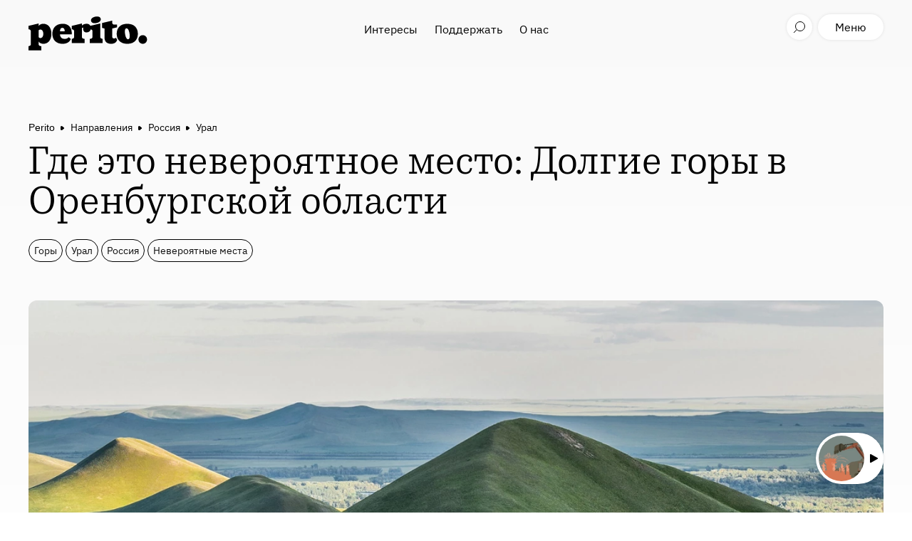

--- FILE ---
content_type: text/html; charset=utf-8
request_url: https://perito.media/posts/gde-eto-neveroyatnoe-mesto-dolgie-gory-v-orenburgskoi-oblasti
body_size: 13290
content:
<!DOCTYPE html><html><head><link rel="stylesheet" media="all" href="https://perito.media/packs/css/application-c6c05a4a.css" /><meta name="csrf-param" content="authenticity_token" />
<meta name="csrf-token" content="mi83Rt+pHiYjQFekM9cBpmyJIzqhojiGSnNjrvtHAOWUv8EScyFg1IpewQqRMKcXrm+RPfU4EAXwAA5Y2cZykw==" /><link rel="apple-touch-icon" type="image/x-icon" href="https://perito.media/packs/media/images/apple-touch-icon-fb71b8e87c6aadada6bd976eed5b91ec.png" sizes="180x180" /><link rel="icon" type="image/x-icon" href="https://perito.media/packs/media/images/favicon-32x32-23063deaa279f50929b9a90e9392e266.png" sizes="32x32" /><link rel="icon" type="image/x-icon" href="https://perito.media/packs/media/images/favicon-16x16-5a7ecd0a170fc4b7234cb9e45fd5dfd9.png" sizes="16x16" /><meta content="width=device-width, initial-scale=1.0, maximum-scale=1.0, user-scalable=no" name="viewport" /><meta content="yes" name="apple-mobile-web-app-capable" /><meta content="GmZgGJgYPGq7LfbhyV94-2sQER79jCYto5lt20pXXSc" name="google-site-verification" /><meta content="33d48695f1ee9f753825678df000ea8f" name="p:domain_verify" /><meta content="1d79975303" name="verify-admitad" /><meta content="77598f50cb079d71" name="yandex-verification" /><meta content="11e1cc12c8c72498" name="yandex-verification" /><meta content="1e7e3b4386ea2f9a4fd574bcb6175004" name="pmail-verification" /><meta content="6b918355ad4ec31e713e8eefe2a5b74c" name="cmsmagazine" /><link href="https://perito.media/feed" rel="alternate" type="application/rss+xml" /><script src="https://perito.media/packs/js/application-e4b889ac637e21cf3261.js" defer="defer"></script><script async="" charset="UTF-8" src="https://cdn.sendpulse.com/js/push/372806b7cee83cd8eefc8df28d276b48_0.js"></script><!-- Google Tag Manager -->
<script>(function(w,d,s,l,i){w[l]=w[l]||[];w[l].push({'gtm.start': new Date().getTime(),event:'gtm.js'});var f=d.getElementsByTagName(s)[0],j=d.createElement(s),dl=l!='dataLayer'?'&l='+l:'';j.async=true;j.src='https://www.googletagmanager.com/gtm.js?id='+i+dl;f.parentNode.insertBefore(j,f);})(window,document,'script','dataLayer','GTM-TR4F4PG');</script>
<!-- End Google Tag Manager -->
<script src="https://www.travelpayouts.com/money_script/booking_script.js?campaign=yandex_travel&campaign_id=193&promo_id=7261&marker=94214"></script>
<title>Где это невероятное место: Долгие горы в Оренбургской области | Perito</title>
<meta name="description" content="Здесь летают на параплане, наблюдают за животными и птицами и, конечно, любуются инопланетными ландшафтами.">
<meta name="keywords" content="постколониализм, неравенство, территории, путешествия, культура,">
<link rel="amphtml" href="https://perito.media/posts/gde-eto-neveroyatnoe-mesto-dolgie-gory-v-orenburgskoi-oblasti/amp">
<link rel="canonical" href="https://perito.media/posts/gde-eto-neveroyatnoe-mesto-dolgie-gory-v-orenburgskoi-oblasti">
<meta property="og:title" content="Где это невероятное место: Долгие горы в Оренбургской области">
<meta property="og:description" content="Здесь летают на параплане, наблюдают за животными и птицами и, конечно, любуются инопланетными ландшафтами.">
<meta property="og:keywords" content="постколониализм, неравенство, территории, путешествия, культура,">
<meta property="og:mediator_published_time" content="2021-07-06T13:09:00Z">
<meta property="og:url" content="https://perito.media/posts/gde-eto-neveroyatnoe-mesto-dolgie-gory-v-orenburgskoi-oblasti">
<meta property="og:image" content="https://perito.media/uploads/post/image/a12f7598f3df5fde72cf7a2fa40c6d278242e6d7b4dace3a56008a9dc6c440ee/00.jpg">
<meta property="og:type" content="website">
<meta property="og:site_name" content="Perito">
<meta name="twitter:title" content="Где это невероятное место: Долгие горы в Оренбургской области">
<meta name="twitter:description" content="Здесь летают на параплане, наблюдают за животными и птицами и, конечно, любуются инопланетными ландшафтами.">
<meta name="twitter:keywords" content="постколониализм, неравенство, территории, путешествия, культура,">
<meta name="twitter:mediator_published_time" content="2021-07-06T13:09:00Z">
<meta name="twitter:card" content="summary_large_image">
<meta name="twitter:site" content="@prtbrt">
<meta name="twitter:image" content="https://perito.media/uploads/post/image/a12f7598f3df5fde72cf7a2fa40c6d278242e6d7b4dace3a56008a9dc6c440ee/00.jpg">
<meta property="article:published_time" content="2021-07-06T13:09:00Z">
<meta name="mediator_published_time" content="2021-07-06T13:09:00Z"></head><body><div id="fb-root"></div>
<script>(function(d, s, id) {
  var js, fjs = d.getElementsByTagName(s)[0];
  if (d.getElementById(id)) return;
  js = d.createElement(s); js.id = id;
  js.src = "//connect.facebook.net/en_GB/sdk.js#xfbml=1&version=v2.6&appId=673943139359997";
  fjs.parentNode.insertBefore(js, fjs);
}(document, 'script', 'facebook-jssdk'));</script>
<!-- Google Tag Manager (noscript) -->
<noscript><iframe src="https://www.googletagmanager.com/ns.html?id=GTM-TR4F4PG" height="0" width="0" style="display:none;visibility:hidden"></iframe></noscript>
<!-- End Google Tag Manager (noscript) -->
<header class="header"><div class="container header__container"><a class="header__logo" href="/"></a><div class="header__center-menu"><a class="header__center-menu-link" href="/categories/interests">Интересы</a><a class="header__center-menu-link" href="/posts/kak-podderzhat-perito-ot-pryamykh-donatov-kriptoi-do-pokupok-u-partnerov">Поддержать</a><a class="header__center-menu-link" href="/about">О нас</a></div><div class="header__search"><button class="header__btn header__btn--search-toggle" type="button"></button></div><button class="header__btn header__btn--like" type="button"></button><button class="header__btn header__btn--menu" type="button">Меню</button></div><div class="search-results"><div class="search-results__wrapper container"><div class="search-results__form"><form><input class="search-results__input" placeholder="Поиск" type="text" value="" /></form></div><ul class="search-results__list"></ul><div class="search-results__loader"></div></div></div></header><div class="fixed-share"><button class="fixed-share__btn fixed-share__btn--top"></button><div class="fixed-share__btn fixed-share__btn--views">0%</div><button class="fixed-share__btn fixed-share__btn--fav"></button><div class="fixed-share__menu"><button class="fixed-share__btn fixed-share__btn--close"></button><button class="fixed-share__btn fixed-share__btn--share">Поделиться</button><div class="fixed-share__pane"><a class="fixed-share__pane-link" data-share="vk">Vk</a><a class="fixed-share__pane-link" data-share="fb">Facebook</a><a class="fixed-share__pane-link" data-share="tw">Twitter</a><a class="fixed-share__pane-link fixed-share__copy-url">Скопировать ссылку<input type="text" /></a></div></div></div><div class="mobile-menu"><div class="mobile-menu__wrapper"><div class="mobile-menu__header"><div class="mobile-menu__header-in"><div class="header__search"><button class="header__btn header__btn--search-toggle" type="button"></button></div><button class="header__btn header__btn--like"></button><button class="header__btn header__btn--login">t('links.login')</button><div class="header__btn header__btn--menu-close mobile-menu__close"></div></div></div><div class="mobile-menu__nav-wrap"><div class="mobile-menu__nav"><div id="navigation"><nav class="navigation"><ul class="list--clean list--inline"><li class="list__item navigation__item"><a href="/">Главная</a></li><li class="list__item navigation__item"><a href="/categories/interests">Интересы</a></li><li class="list__item navigation__item"><a href="/posts/kak-podderzhat-perito-ot-pryamykh-donatov-kriptoi-do-pokupok-u-partnerov">Поддержать</a></li><li class="list__item navigation__item"><a href="/about">О нас</a></li></ul></nav></div></div><div class="mobile-menu__nav mobile-menu__nav--footer"><div class="social-block"><a class="social-block-link tg" href="https://t.me/prtbrt" target="_blank"></a><a class="social-block-link inst" href="https://instagram.com/prtbrt/" target="_blank"></a><a class="social-block-link fb" href="https://facebook.com/peritoburrito" target="_blank"></a><a class="social-block-link vk" href="https://vk.com/peritoburrito" target="_blank"></a><a class="social-block-link dzen" href="https://zen.yandex.ru/prtbrt" target="_blank"></a></div><nav class="navigation"><li class="list__item navigation__item"><a href="/about">О нас</a></li><li class="list__item navigation__item navigation__item--important"><a target="_blank" href="https://t.me/prtbrt_bug_report">Сообщить об ошибке</a></li></nav></div></div></div><div class="mobile-menu__overlay"></div></div><script type="application/ld+json">{"@context":"http://schema.org","@type":"WebPage","@id":"https://perito.media/posts/gde-eto-neveroyatnoe-mesto-dolgie-gory-v-orenburgskoi-oblasti","breadcrumb":{"@type":"BreadcrumbList","itemListElement":[{"@type":"ListItem","position":1,"item":{"@id":"https://perito.media/","name":"Perito"}},{"@type":"ListItem","position":2,"item":{"@id":"https://perito.media/categories/routes","name":"Направления"}},{"@type":"ListItem","position":3,"item":{"@id":"https://perito.media/categories/russia","name":"Россия"}},{"@type":"ListItem","position":4,"item":{"@id":"https://perito.media/categories/ural","name":"Урал"}}]},"mainEntity":{"@type":"Article","headline":"Где это невероятное место: Долгие горы в Оренбургской области","image":"https://perito.media/uploads/post/image/a12f7598f3df5fde72cf7a2fa40c6d278242e6d7b4dace3a56008a9dc6c440ee/00.jpg","datePublished":"2021-07-06T13:09:00Z","dateModified":"2023-03-14T19:08:18Z","author":[{"@type":"Person","name":"Антон Дьяконов"},{"@type":"Person","name":"Azmanova Natalia (CC BY-SA 4.0)"}],"url":"https://perito.media/posts/gde-eto-neveroyatnoe-mesto-dolgie-gory-v-orenburgskoi-oblasti","mainEntityOfPage":"https://perito.media/posts/gde-eto-neveroyatnoe-mesto-dolgie-gory-v-orenburgskoi-oblasti","publisher":{"@context":"http://schema.org","@type":"Organization","url":"https://perito.media/","name":"Perito","logo":{"@type":"ImageObject","url":"https://perito.media/packs/media/images/amp-logo-7ae6fef69f29697471ca54fb445d3b9f.png"},"foundingDate":"2016-12","email":"info@perito-burrito.com","sameAs":["https://www.facebook.com/peritoburrito","https://t.me/prtbrt","https://vk.com/peritoburrito","https://www.instagram.com/prtbrt"],"founder":{"@type":"Person","name":"Саша Воробьев"}}}}</script><a class="float-widget" href="https://perito.media/posts/podchinenie-territorii"><div class="float-widget__inner"><div class="float-widget__photo"><picture><source srcset="https://perito.media/uploads/post/image/1f9cf15480c4157c6cc48c004da0f26e902134133052d7aca68983dcde84733c/small_%D1%80%D0%B5%D1%81%D1%83%D1%80%D1%81%D1%8B_%D0%B7%D0%B0%D0%B3.jpg.webp" type="image/webp"><img src="https://perito.media/uploads/post/image/1f9cf15480c4157c6cc48c004da0f26e902134133052d7aca68983dcde84733c/small_%D1%80%D0%B5%D1%81%D1%83%D1%80%D1%81%D1%8B_%D0%B7%D0%B0%D0%B3.jpg" class="float-widget__photo-img" type="image/jpeg"></picture></div><div class="float-widget__text">Подчинение территории: как Советский Союз и его наследница Россия обращаются с ресурсами, людьми и природой</div></div></a><section class="article" style=""><div class="article__intro"><div class="container"><div class="breadcrubms"><a class="breadcrubms__link" href="https://perito.media/">Perito</a><a class="breadcrubms__link" href="/categories/routes">Направления</a><a class="breadcrubms__link" href="/categories/russia">Россия</a><a class="breadcrubms__link" href="/categories/ural">Урал</a></div><h1 class="article__title">Где это невероятное место: Долгие горы в Оренбургской области</h1><div class="article__tag-list"><a class="article__tag article__tag--regular" href="/categories/gory">Горы</a><a class="article__tag article__tag--main" href="/categories/ural">Урал</a><a class="article__tag article__tag--regular" href="/categories/russia">Россия</a><a class="article__tag article__tag--regular" href="/categories/neveroyatnye-mesta">Невероятные места</a><div class="article__tag article__tag--info article__tag--date"><span class="publication-text">Дата публикации </span>06.07.2021</div></div><div class="article__cover-container"><div class="article__cover"><picture><source sizes="(max-width: 600px) 600px,(max-width: 900px) 900px,(max-width: 1280px) 1280px,1280px" srcset="https://perito.media/uploads/post/image/a12f7598f3df5fde72cf7a2fa40c6d278242e6d7b4dace3a56008a9dc6c440ee/small_00.jpg.webp 600w,https://perito.media/uploads/post/image/a12f7598f3df5fde72cf7a2fa40c6d278242e6d7b4dace3a56008a9dc6c440ee/large_00.jpg.webp 900w,https://perito.media/uploads/post/image/a12f7598f3df5fde72cf7a2fa40c6d278242e6d7b4dace3a56008a9dc6c440ee/main_00.jpg.webp 1280w" type="image/webp"><source sizes="(max-width: 600px) 600px,(max-width: 900px) 900px,(max-width: 1280px) 1280px,1280px" srcset="https://perito.media/uploads/post/image/a12f7598f3df5fde72cf7a2fa40c6d278242e6d7b4dace3a56008a9dc6c440ee/small_00.jpg 600w,https://perito.media/uploads/post/image/a12f7598f3df5fde72cf7a2fa40c6d278242e6d7b4dace3a56008a9dc6c440ee/large_00.jpg 900w,https://perito.media/uploads/post/image/a12f7598f3df5fde72cf7a2fa40c6d278242e6d7b4dace3a56008a9dc6c440ee/main_00.jpg 1280w" type="image/jpeg"><img src="https://perito.media/uploads/post/image/a12f7598f3df5fde72cf7a2fa40c6d278242e6d7b4dace3a56008a9dc6c440ee/main_00.jpg" class="article__cover-img" data-load-image-class="article__cover-img--loaded"></picture><img alt="" class="article__cover-img article__cover-img--blurred" src="[data-uri]" /></div></div><div class="article__short-description">Здесь летают на параплане, наблюдают за животными и птицами и, конечно, любуются инопланетными ландшафтами.</div></div></div><div class="article__author-holder"><div class="container"><div class="article__author-list"><div class="article__author"><div class="article__author-photo"><img src="https://perito.media/uploads/author/photo/12e6e15c953763278ccac2f14ea0c8208f3ed794971717713e3c8f932e41e2b8/thumb_dyakonov.jpg" class="article__author-photo-img" alt="Антон Дьяконов" type="image/jpeg"></div><div class="article__author-info"><div class="article__author-name">Антон Дьяконов</div><div class="article__author-text">текст</div></div></div></div></div></div><div class="article__block-list fixed-share-stop"><div class="article__block article__block--text article__block--short-margin"><div class="article__block__text"><p><strong><em><mark>Чтобы не пропустить новые тексты Perito, подписывайтесь на наш </mark></em></strong><a href="https://t.me/prtbrt" target="_blank"><strong><em><mark>телеграм-канал</mark></em></strong></a><strong><em><mark> и </mark></em></strong><a href="https://www.instagram.com/prtbrt" target="_blank"><strong><em><mark>Instagram</mark></em></strong></a><strong><em>.</em></strong></p></div></div><div class="article__block article__block--text article__block--short-margin"><div class="article__block__text"><p>В 135 километрах к юго-востоку от Оренбурга, недалеко от границы России и Казахстана находится одно из самых живописных мест Оренбургской области — Долгие горы. Эта гряда между реками Сакмара и Урал впечатляет своим сюрреалистическим ландшафтом: как будто окружающая степь вздыбилась и застыла гигантскими складками. Сюда приезжают, чтобы полетать на параплане, понаблюдать за животными и птицами или просто пофотографировать красивые пейзажи. Рассказываем, почему сюда стоит ехать.</p></div></div><div class="article__block article__block--image article__block--short-margin article__block--figure-img"><div><figure class="figure"><div class="figure__wrap"><picture><source sizes="(max-width: 600px) 600px,(max-width: 2000px) 718px,718px" srcset="https://perito.media/uploads/content_image/16537/small_1.jpg.webp 600w,https://perito.media/uploads/content_image/16537/medium_1.jpg.webp 900w" type="image/webp"><source sizes="(max-width: 600px) 600px,(max-width: 2000px) 718px,718px" srcset="https://perito.media/uploads/content_image/16537/small_1.jpg 600w,https://perito.media/uploads/content_image/16537/medium_1.jpg 900w" type="image/jpeg"><img src="https://perito.media/uploads/content_image/16537/medium_1.jpg" class="figure__img" alt="Долгие горы"></source></source></picture></div>
<figcaption class="figure__author">Фото: Azmanova Natalia (CC BY-SA 4.0)</figcaption></figure></div></div><div class="article__block article__block--image article__block--short-margin article__block--figure-img"><div><figure class="figure"><div class="figure__wrap"><picture><source sizes="(max-width: 600px) 600px,(max-width: 2000px) 718px,718px" srcset="https://perito.media/uploads/content_image/16540/small_4-%D0%9E%D1%80%D0%B5%D0%BD%D0%B1%D1%83%D1%80%D1%81%D0%BA%D0%B0%D1%8F_%D0%BE%D0%B1%D0%BB%D0%B0%D1%81%D1%82%D1%8C_%D0%B1%D0%B0%D0%BD%D0%BD%D0%B5%D1%80_%D0%B3%D0%BE%D1%80%D1%8B_%D0%94%D0%BE%D0%BB%D0%B3%D0%B8%D0%B5_2.jpg.webp 600w,https://perito.media/uploads/content_image/16540/medium_4-%D0%9E%D1%80%D0%B5%D0%BD%D0%B1%D1%83%D1%80%D1%81%D0%BA%D0%B0%D1%8F_%D0%BE%D0%B1%D0%BB%D0%B0%D1%81%D1%82%D1%8C_%D0%B1%D0%B0%D0%BD%D0%BD%D0%B5%D1%80_%D0%B3%D0%BE%D1%80%D1%8B_%D0%94%D0%BE%D0%BB%D0%B3%D0%B8%D0%B5_2.jpg.webp 900w" type="image/webp"><source sizes="(max-width: 600px) 600px,(max-width: 2000px) 718px,718px" srcset="https://perito.media/uploads/content_image/16540/small_4-%D0%9E%D1%80%D0%B5%D0%BD%D0%B1%D1%83%D1%80%D1%81%D0%BA%D0%B0%D1%8F_%D0%BE%D0%B1%D0%BB%D0%B0%D1%81%D1%82%D1%8C_%D0%B1%D0%B0%D0%BD%D0%BD%D0%B5%D1%80_%D0%B3%D0%BE%D1%80%D1%8B_%D0%94%D0%BE%D0%BB%D0%B3%D0%B8%D0%B5_2.jpg 600w,https://perito.media/uploads/content_image/16540/medium_4-%D0%9E%D1%80%D0%B5%D0%BD%D0%B1%D1%83%D1%80%D1%81%D0%BA%D0%B0%D1%8F_%D0%BE%D0%B1%D0%BB%D0%B0%D1%81%D1%82%D1%8C_%D0%B1%D0%B0%D0%BD%D0%BD%D0%B5%D1%80_%D0%B3%D0%BE%D1%80%D1%8B_%D0%94%D0%BE%D0%BB%D0%B3%D0%B8%D0%B5_2.jpg 900w" type="image/jpeg"><img src="https://perito.media/uploads/content_image/16540/medium_4-%D0%9E%D1%80%D0%B5%D0%BD%D0%B1%D1%83%D1%80%D1%81%D0%BA%D0%B0%D1%8F_%D0%BE%D0%B1%D0%BB%D0%B0%D1%81%D1%82%D1%8C_%D0%B1%D0%B0%D0%BD%D0%BD%D0%B5%D1%80_%D0%B3%D0%BE%D1%80%D1%8B_%D0%94%D0%BE%D0%BB%D0%B3%D0%B8%D0%B5_2.jpg" class="figure__img" alt="Долгие горы"></source></source></picture></div>
<figcaption class="figure__author">Фото: Azmanova Natalia (CC BY-SA 4.0)</figcaption></figure></div></div><div class="article__block article__block--image article__block--short-margin article__block--figure-img"><div><figure class="figure"><div class="figure__wrap"><picture><source sizes="(max-width: 600px) 600px,(max-width: 2000px) 718px,718px" srcset="https://perito.media/uploads/content_image/16543/small_%D0%B3%D0%BE%D1%80%D1%8B_%D0%94%D0%BE%D0%BB%D0%B3%D0%B8%D0%B5_2.jpg.webp 600w,https://perito.media/uploads/content_image/16543/medium_%D0%B3%D0%BE%D1%80%D1%8B_%D0%94%D0%BE%D0%BB%D0%B3%D0%B8%D0%B5_2.jpg.webp 900w" type="image/webp"><source sizes="(max-width: 600px) 600px,(max-width: 2000px) 718px,718px" srcset="https://perito.media/uploads/content_image/16543/small_%D0%B3%D0%BE%D1%80%D1%8B_%D0%94%D0%BE%D0%BB%D0%B3%D0%B8%D0%B5_2.jpg 600w,https://perito.media/uploads/content_image/16543/medium_%D0%B3%D0%BE%D1%80%D1%8B_%D0%94%D0%BE%D0%BB%D0%B3%D0%B8%D0%B5_2.jpg 900w" type="image/jpeg"><img src="https://perito.media/uploads/content_image/16543/medium_%D0%B3%D0%BE%D1%80%D1%8B_%D0%94%D0%BE%D0%BB%D0%B3%D0%B8%D0%B5_2.jpg" class="figure__img" alt="Долгие горы"></source></source></picture></div>
<figcaption class="figure__author">Фото: Azmanova Natalia (CC BY-SA 4.0)</figcaption></figure></div></div><div class="article__block article__block--text article__block--no-margin"><div class="article__block__text"><p>Долгие горы относятся к Уральским горам, одной из старейших в мире горных цепей. Хребет длиной 14 километров сформировался из известняков в пермский период — 250–300 миллионов лет назад. Долгие горы нельзя назвать высокими: максимальная точка гряды достигает 414 метров над уровнем моря. Впрочем, на фоне степей вокруг она смотрится впечатляюще. Впечатление инопланетного ландшафта возникает на рассвете и закате.</p></div></div><div class="article__block article__block--text article__block--short-margin"><div class="article__block__text"><p>От других участков Уральского хребта Долгие горы отличаются полным отсутствием лесов на склонах. Здесь растут только степные травы и кустарники. Особенно живописным местный пейзаж становится в конце весны — начале лета, когда в изумрудной траве цветут ирисы, тюльпаны, васильки, сон-трава и другие дикие цветы. За лето травяной покров выгорает под солнцем, и тогда местность окрашивается в желтые и оранжевые оттенки, что по-своему впечатляет.</p></div></div><div class="article__block article__block--post article__block--short-margin article__block--recomended"><div class="recommended">
<div class="recommended__header">Рекомендуем</div>
<div class="card">
<a class="card__item-favorite" href="#">В закладки</a><a class="card__item-title" href="/posts/20-neveroyatnih-mest-rossii">37 невероятных мест России 2025 года</a><div class="card__item-photo">
<a href="/posts/20-neveroyatnih-mest-rossii"><picture><source sizes="(max-width: 600px) 600px,(max-width: 900px) 900px,(max-width: 1280px) 1280px,1280px" srcset="https://perito.media/uploads/post/image/9a198aa4db9912383fc85b9e777957b17c879ff50513a1c712bdcdd3163d29b9/small_20-%D0%BD%D0%B5%D0%B2%D0%B5%D1%80%D0%BE%D1%8F%D1%82%D0%BD%D1%8B%D1%85-%D0%BC%D0%B5%D1%81%D1%82-%D0%A0%D0%BE%D1%81%D1%81%D0%B8%D0%B8.jpg.webp 600w,https://perito.media/uploads/post/image/9a198aa4db9912383fc85b9e777957b17c879ff50513a1c712bdcdd3163d29b9/large_20-%D0%BD%D0%B5%D0%B2%D0%B5%D1%80%D0%BE%D1%8F%D1%82%D0%BD%D1%8B%D1%85-%D0%BC%D0%B5%D1%81%D1%82-%D0%A0%D0%BE%D1%81%D1%81%D0%B8%D0%B8.jpg.webp 900w,https://perito.media/uploads/post/image/9a198aa4db9912383fc85b9e777957b17c879ff50513a1c712bdcdd3163d29b9/main_20-%D0%BD%D0%B5%D0%B2%D0%B5%D1%80%D0%BE%D1%8F%D1%82%D0%BD%D1%8B%D1%85-%D0%BC%D0%B5%D1%81%D1%82-%D0%A0%D0%BE%D1%81%D1%81%D0%B8%D0%B8.jpg.webp 1280w" type="image/webp"><source sizes="(max-width: 600px) 600px,(max-width: 900px) 900px,(max-width: 1280px) 1280px,1280px" srcset="https://perito.media/uploads/post/image/9a198aa4db9912383fc85b9e777957b17c879ff50513a1c712bdcdd3163d29b9/small_20-%D0%BD%D0%B5%D0%B2%D0%B5%D1%80%D0%BE%D1%8F%D1%82%D0%BD%D1%8B%D1%85-%D0%BC%D0%B5%D1%81%D1%82-%D0%A0%D0%BE%D1%81%D1%81%D0%B8%D0%B8.jpg 600w,https://perito.media/uploads/post/image/9a198aa4db9912383fc85b9e777957b17c879ff50513a1c712bdcdd3163d29b9/large_20-%D0%BD%D0%B5%D0%B2%D0%B5%D1%80%D0%BE%D1%8F%D1%82%D0%BD%D1%8B%D1%85-%D0%BC%D0%B5%D1%81%D1%82-%D0%A0%D0%BE%D1%81%D1%81%D0%B8%D0%B8.jpg 900w,https://perito.media/uploads/post/image/9a198aa4db9912383fc85b9e777957b17c879ff50513a1c712bdcdd3163d29b9/main_20-%D0%BD%D0%B5%D0%B2%D0%B5%D1%80%D0%BE%D1%8F%D1%82%D0%BD%D1%8B%D1%85-%D0%BC%D0%B5%D1%81%D1%82-%D0%A0%D0%BE%D1%81%D1%81%D0%B8%D0%B8.jpg 1280w" type="image/jpeg"><img src="https://perito.media/uploads/post/image/9a198aa4db9912383fc85b9e777957b17c879ff50513a1c712bdcdd3163d29b9/main_20-%D0%BD%D0%B5%D0%B2%D0%B5%D1%80%D0%BE%D1%8F%D1%82%D0%BD%D1%8B%D1%85-%D0%BC%D0%B5%D1%81%D1%82-%D0%A0%D0%BE%D1%81%D1%81%D0%B8%D0%B8.jpg" class="card__item-photo-img"></source></source></picture></a><div class="card__tag-list">
<a class="card__tag card__tag--hot" href="https://perito.media/posts/20-neveroyatnih-mest-rossii"></a><a class="card__tag card__tag--regular" href="/categories/kavkaz">Кавказ</a><a class="card__tag card__tag--regular" href="/categories/sankt-peterburg">Санкт-Петербург</a><a class="card__tag card__tag--regular" href="/categories/podmoskove">Подмосковье</a><a class="card__tag card__tag--main" href="/categories/russia">Россия</a><a class="card__tag card__tag--regular" href="/categories/tsentralnaya-rossiya">Центральная Россия</a><a class="card__tag card__tag--regular" href="/categories/yug-rossii">Юг России</a><a class="card__tag card__tag--regular" href="/categories/podborki">Подборки</a><a class="card__tag card__tag--regular" href="/categories/neveroyatnye-mesta">Невероятные места</a><div class="card__tag card__tag--info card__tag--date">
<span class="publication-text">Дата публикации </span>22.10.2021</div>
</div>
</div>
</div>
</div></div><div class="article__block article__block--text article__block--no-margin"><div class="article__block__text"><p>Склоны Долгих гор усеяны тропинками, протоптанными сурками, в небе можно увидеть степных орлов, а в период миграции сюда из Казахстана забредают краснокнижные сайгаки. В низинах пасутся коровы и козы (из пуха последних, к слову, делают известные <a href="https://ru.wikipedia.org/wiki/%D0%9E%D1%80%D0%B5%D0%BD%D0%B1%D1%83%D1%80%D0%B3%D1%81%D0%BA%D0%B8%D0%B9_%D0%BF%D1%83%D1%85%D0%BE%D0%B2%D1%8B%D0%B9_%D0%BF%D0%BB%D0%B0%D1%82%D0%BE%D0%BA" target="_blank">оренбургские платки</a>), а на склонах обитают ящерицы и змеи.</p></div></div><div class="article__block article__block--text article__block--short-margin"><div class="article__block__text"><p>Подняться на любую из местных вершин можно без особой подготовки: склоны пологие, а высота небольшая. Сверху открывается вид на степи и соседние холмы. Парапланеристы ездят сюда, потому что местный рельеф способствует возникновению восходящих воздушных потоков.</p></div></div><div class="article__block article__block--image article__block--short-margin article__block--figure-img"><div><figure class="figure"><div class="figure__wrap"><picture><source sizes="(max-width: 600px) 600px,(max-width: 2000px) 718px,718px" srcset="https://perito.media/uploads/content_image/16541/small_5-%D0%9E%D1%80%D0%B5%D0%BD%D0%B1%D1%83%D1%80%D1%81%D0%BA%D0%B0%D1%8F_%D0%BE%D0%B1%D0%BB%D0%B0%D1%81%D1%82%D1%8C_%D0%B1%D0%B0%D0%BD%D0%BD%D0%B5%D1%80_%D0%B3%D0%BE%D1%80%D1%8B_%D0%94%D0%BE%D0%BB%D0%B3%D0%B8%D0%B5_2.jpg.webp 600w,https://perito.media/uploads/content_image/16541/medium_5-%D0%9E%D1%80%D0%B5%D0%BD%D0%B1%D1%83%D1%80%D1%81%D0%BA%D0%B0%D1%8F_%D0%BE%D0%B1%D0%BB%D0%B0%D1%81%D1%82%D1%8C_%D0%B1%D0%B0%D0%BD%D0%BD%D0%B5%D1%80_%D0%B3%D0%BE%D1%80%D1%8B_%D0%94%D0%BE%D0%BB%D0%B3%D0%B8%D0%B5_2.jpg.webp 900w" type="image/webp"><source sizes="(max-width: 600px) 600px,(max-width: 2000px) 718px,718px" srcset="https://perito.media/uploads/content_image/16541/small_5-%D0%9E%D1%80%D0%B5%D0%BD%D0%B1%D1%83%D1%80%D1%81%D0%BA%D0%B0%D1%8F_%D0%BE%D0%B1%D0%BB%D0%B0%D1%81%D1%82%D1%8C_%D0%B1%D0%B0%D0%BD%D0%BD%D0%B5%D1%80_%D0%B3%D0%BE%D1%80%D1%8B_%D0%94%D0%BE%D0%BB%D0%B3%D0%B8%D0%B5_2.jpg 600w,https://perito.media/uploads/content_image/16541/medium_5-%D0%9E%D1%80%D0%B5%D0%BD%D0%B1%D1%83%D1%80%D1%81%D0%BA%D0%B0%D1%8F_%D0%BE%D0%B1%D0%BB%D0%B0%D1%81%D1%82%D1%8C_%D0%B1%D0%B0%D0%BD%D0%BD%D0%B5%D1%80_%D0%B3%D0%BE%D1%80%D1%8B_%D0%94%D0%BE%D0%BB%D0%B3%D0%B8%D0%B5_2.jpg 900w" type="image/jpeg"><img src="https://perito.media/uploads/content_image/16541/medium_5-%D0%9E%D1%80%D0%B5%D0%BD%D0%B1%D1%83%D1%80%D1%81%D0%BA%D0%B0%D1%8F_%D0%BE%D0%B1%D0%BB%D0%B0%D1%81%D1%82%D1%8C_%D0%B1%D0%B0%D0%BD%D0%BD%D0%B5%D1%80_%D0%B3%D0%BE%D1%80%D1%8B_%D0%94%D0%BE%D0%BB%D0%B3%D0%B8%D0%B5_2.jpg" class="figure__img" alt="Долгие горы"></source></source></picture></div>
<figcaption class="figure__author">Фото: Azmanova Natalia (CC BY-SA 4.0)</figcaption></figure></div></div><div class="article__block article__block--image article__block--short-margin article__block--figure-img"><div><figure class="figure"><div class="figure__wrap"><picture><source sizes="(max-width: 600px) 600px,(max-width: 2000px) 718px,718px" srcset="https://perito.media/uploads/content_image/16539/small_3-%D0%9E%D1%80%D0%B5%D0%BD%D0%B1%D1%83%D1%80%D1%81%D0%BA%D0%B0%D1%8F_%D0%BE%D0%B1%D0%BB%D0%B0%D1%81%D1%82%D1%8C_%D0%B1%D0%B0%D0%BD%D0%BD%D0%B5%D1%80_%D0%B3%D0%BE%D1%80%D1%8B_%D0%94%D0%BE%D0%BB%D0%B3%D0%B8%D0%B5_2.jpg.webp 600w,https://perito.media/uploads/content_image/16539/medium_3-%D0%9E%D1%80%D0%B5%D0%BD%D0%B1%D1%83%D1%80%D1%81%D0%BA%D0%B0%D1%8F_%D0%BE%D0%B1%D0%BB%D0%B0%D1%81%D1%82%D1%8C_%D0%B1%D0%B0%D0%BD%D0%BD%D0%B5%D1%80_%D0%B3%D0%BE%D1%80%D1%8B_%D0%94%D0%BE%D0%BB%D0%B3%D0%B8%D0%B5_2.jpg.webp 900w" type="image/webp"><source sizes="(max-width: 600px) 600px,(max-width: 2000px) 718px,718px" srcset="https://perito.media/uploads/content_image/16539/small_3-%D0%9E%D1%80%D0%B5%D0%BD%D0%B1%D1%83%D1%80%D1%81%D0%BA%D0%B0%D1%8F_%D0%BE%D0%B1%D0%BB%D0%B0%D1%81%D1%82%D1%8C_%D0%B1%D0%B0%D0%BD%D0%BD%D0%B5%D1%80_%D0%B3%D0%BE%D1%80%D1%8B_%D0%94%D0%BE%D0%BB%D0%B3%D0%B8%D0%B5_2.jpg 600w,https://perito.media/uploads/content_image/16539/medium_3-%D0%9E%D1%80%D0%B5%D0%BD%D0%B1%D1%83%D1%80%D1%81%D0%BA%D0%B0%D1%8F_%D0%BE%D0%B1%D0%BB%D0%B0%D1%81%D1%82%D1%8C_%D0%B1%D0%B0%D0%BD%D0%BD%D0%B5%D1%80_%D0%B3%D0%BE%D1%80%D1%8B_%D0%94%D0%BE%D0%BB%D0%B3%D0%B8%D0%B5_2.jpg 900w" type="image/jpeg"><img src="https://perito.media/uploads/content_image/16539/medium_3-%D0%9E%D1%80%D0%B5%D0%BD%D0%B1%D1%83%D1%80%D1%81%D0%BA%D0%B0%D1%8F_%D0%BE%D0%B1%D0%BB%D0%B0%D1%81%D1%82%D1%8C_%D0%B1%D0%B0%D0%BD%D0%BD%D0%B5%D1%80_%D0%B3%D0%BE%D1%80%D1%8B_%D0%94%D0%BE%D0%BB%D0%B3%D0%B8%D0%B5_2.jpg" class="figure__img" alt="Долгие горы"></source></source></picture></div>
<figcaption class="figure__author">Фото: Azmanova Natalia (CC BY-SA 4.0)</figcaption></figure></div></div><div class="article__block article__block--image article__block--short-margin article__block--figure-img"><div><figure class="figure"><div class="figure__wrap"><picture><source sizes="(max-width: 600px) 600px,(max-width: 2000px) 718px,718px" srcset="https://perito.media/uploads/content_image/16538/small_2.jpg.webp 600w,https://perito.media/uploads/content_image/16538/medium_2.jpg.webp 900w" type="image/webp"><source sizes="(max-width: 600px) 600px,(max-width: 2000px) 718px,718px" srcset="https://perito.media/uploads/content_image/16538/small_2.jpg 600w,https://perito.media/uploads/content_image/16538/medium_2.jpg 900w" type="image/jpeg"><img src="https://perito.media/uploads/content_image/16538/medium_2.jpg" class="figure__img" alt="Долгие горы"></source></source></picture></div>
<figcaption class="figure__author">Фото: Azmanova Natalia (CC BY-SA 4.0)</figcaption></figure></div></div><div class="article__block article__block--text article__block--short-margin"><div class="article__block__text"><p>В Долгих горах почти не видно следов человеческого присутствия. Кое-где проходят линии электропередач и проселочные дороги, изредка попадаются одиноко стоящие дома и загоны для скота. Впрочем, по сообщениям СМИ, в этих местах <a href="https://www.ural56.ru/news/660829/" target="_blank">живет</a> как минимум один фермер, которому не нравятся туристы, заходящие на его территорию по дороге к горе <a href="https://yandex.ru/maps/org/gora_verblyuzhka/124799211169/?ll=55.806668%2C51.441517&amp;rl=56.803020%2C51.096438~0.000000%2C0.294640&amp;z=7" target="_blank">Верблюжка</a>. Эта вершина служит основным ориентиром для тех, кто отправляется в поход по Долгим горам, так что, если окажетесь у ее склонов, будьте внимательнее.</p></div></div><div class="article__block article__block--text article__block--no-margin"><h2>Как добраться</h2></div><div class="article__block article__block--text article__block--no-margin"><div class="article__block__text"><p>До южной оконечности Долгих гор можно доехать на автомобиле или рейсовом автобусе <a href="https://rasp.yandex.ru/search/bus/?fromId=s9609240&amp;fromName=%D0%9E%D1%80%D0%B5%D0%BD%D0%B1%D1%83%D1%80%D0%B3&amp;toId=c20032&amp;toName=%D0%9C%D0%B5%D0%B4%D0%BD%D0%BE%D0%B3%D0%BE%D1%80%D1%81%D0%BA" target="_blank">Оренбург — Кувандык — Медногорск</a>, который ходит ежедневно с 10:00 до 18:00. Нужно ехать до 135-го километра трассы Оренбург — Орск. Дойти отсюда до Верблюжки можно за пять минут. Обратный автобус останавливается в <a href="https://yandex.ru/maps/-/CCUeNVcE-B" target="_blank">селе Донско</a>м, расположенном в пяти с половиной километрах восточнее по той же трассе.</p></div></div><div class="article__block article__block--text article__block--short-margin"><div class="article__block__text"><p>С севера в Долгие горы можно попасть на электричке <a href="https://rasp.yandex.ru/suburban/orenburg--kuvandyk-station/today" target="_blank">Оренбург — Кувандык</a>, которая отходит от железнодорожного оренбургского вокзала. Нужно ехать до станции Кондуровка, а затем пройти три километра на юго-восток.</p></div></div><div class="article__block article__block--image article__block--figure-img"><div><figure class="figure"><div class="figure__wrap"><picture><source sizes="(max-width: 600px) 600px,(max-width: 2000px) 718px,718px" srcset="https://perito.media/uploads/content_image/16544/small_%D0%94%D0%BE%D0%BB%D0%B3%D0%B8%D0%B5_%D0%B3%D0%BE%D1%80%D1%8B.jpg.webp 600w,https://perito.media/uploads/content_image/16544/medium_%D0%94%D0%BE%D0%BB%D0%B3%D0%B8%D0%B5_%D0%B3%D0%BE%D1%80%D1%8B.jpg.webp 900w" type="image/webp"><source sizes="(max-width: 600px) 600px,(max-width: 2000px) 718px,718px" srcset="https://perito.media/uploads/content_image/16544/small_%D0%94%D0%BE%D0%BB%D0%B3%D0%B8%D0%B5_%D0%B3%D0%BE%D1%80%D1%8B.jpg 600w,https://perito.media/uploads/content_image/16544/medium_%D0%94%D0%BE%D0%BB%D0%B3%D0%B8%D0%B5_%D0%B3%D0%BE%D1%80%D1%8B.jpg 900w" type="image/jpeg"><img src="https://perito.media/uploads/content_image/16544/medium_%D0%94%D0%BE%D0%BB%D0%B3%D0%B8%D0%B5_%D0%B3%D0%BE%D1%80%D1%8B.jpg" class="figure__img" alt="Долгие горы"></source></source></picture></div>
<figcaption class="figure__author"><a href="https://www.flickr.com/photos/evergestis/16922299322/in/album-72157651486255446/" target="_blank">Фото: Vlad Proklov/Flickr.com</a></figcaption></figure></div></div><div class="article__block article__block--quote article__block--short-margin article__block--no-padding"><blockquote class="quote quote--no-cite">
<div class="quote__text"><p><strong>Долгие горы<br>Координаты:</strong> <a href="https://yandex.ru/maps/-/CCUeNVwUcA" target="_blank">51.394954, 56.798906</a></p></div>
<cite class="quote__cite"><div class="quote__cite-info">
<div class="quote__cite-title"></div>
<div class="quote__cite-text"></div>
</div></cite>
</blockquote></div><div class="article__block article__block--text"><div class="article__block__text"><p>На Земле много инопланетных пейзажей. Читайте о них в наших материалах: о <a href="https://perito-burrito.com/posts/bermamyt">плато Бермамыт в Карачаево-Черкесии</a>, Петровском маяке, <a href="https://perito-burrito.com/posts/mayak-astrakhan">стоящем посреди голой степи в Астраханской области</a>, и о заброшенном <a href="https://perito-burrito.com/posts/bridge-tuapsinka">арочном мосту в Краснодарском крае</a>.</p></div></div></div><div class="article__block"><div class="article-credits"><div class="article-credits__tag-list"><a class="article-credits__tag article-credits__tag--regular" href="/categories/gory">Горы</a><a class="article-credits__tag article-credits__tag--main" href="/categories/ural">Урал</a><a class="article-credits__tag article-credits__tag--regular" href="/categories/russia">Россия</a><a class="article-credits__tag article-credits__tag--regular" href="/categories/neveroyatnye-mesta">Невероятные места</a><div class="article-credits__tag article-credits__tag--info article-credits__tag--date"><span class="publication-text">Дата публикации </span>06.07.2021</div></div><hr class="article-credits__divider" /><div class="article__author-list"><div class="article__author"><div class="article__author-photo"><img src="https://perito.media/uploads/author/photo/12e6e15c953763278ccac2f14ea0c8208f3ed794971717713e3c8f932e41e2b8/thumb_dyakonov.jpg" class="article__author-photo-img" alt="Антон Дьяконов" type="image/jpeg"></div><div class="article__author-info"><div class="article__author-name">Антон Дьяконов</div><div class="article__author-text">текст</div></div></div><div class="article__author"><div class="article__author-photo"></div><div class="article__author-info"><div class="article__author-name">Azmanova Natalia (CC BY-SA 4.0)</div><div class="article__author-text">фото</div></div></div></div></div></div></section><section class="read-also"><div class="read-also__section read-also__section--article" style="--article-background: #FFEFE6;"><div class="container"><a class="read-also__link" href="/posts/saray-batu">Читать дальше</a><h2 class="read-also__title"><a href="/posts/saray-batu">Где это невероятное место: «Сарай-Бату» — кусочек Золотой Орды в Астраханской области </a></h2><div class="read-also__tag-list"><a class="read-also__tag read-also__tag--main" href="/categories/povolzhe">Поволжье</a><a class="read-also__tag read-also__tag--regular" href="/categories/neveroyatnye-mesta">Невероятные места</a><div class="read-also__tag read-also__tag--info read-also__tag--date"><span class="publication-text">Дата публикации </span>22.12.2020</div></div></div></div><div class="read-also__section read-also__section--article" style="--article-background: #E6F0FF;"><div class="container"><a class="read-also__link" href="/posts/zakan-glamping">Читать дальше</a><h2 class="read-also__title"><a href="/posts/zakan-glamping">Где это невероятное место: глэмпинг «Закан» на границе Краснодарского края и Карачаево-Черкесии</a></h2><div class="read-also__tag-list"><a class="read-also__tag read-also__tag--regular" href="/categories/airbnb">Airbnb</a><a class="read-also__tag read-also__tag--regular" href="/categories/gljempingi">Глэмпинги</a><a class="read-also__tag read-also__tag--regular" href="/categories/kavkaz">Кавказ</a><a class="read-also__tag read-also__tag--main" href="/categories/yug-rossii">Юг России</a><a class="read-also__tag read-also__tag--regular" href="/categories/neveroyatnye-mesta">Невероятные места</a><div class="read-also__tag read-also__tag--info read-also__tag--date"><span class="publication-text">Дата публикации </span>23.06.2021</div></div></div></div></section><section class="form"><div class="container form__container"><form action=""><div class="form__block"><input class="form__input" name="email" required="" type="email" /><label class="form__placeholder">Email</label><button class="form__btn" type="submit"></button><div class="form__message"></div></div><div class="form__text">Личные письма от&nbsp;редакции и&nbsp;подборки материалов. Мы не&nbsp;спамим.</div><div class="form__lama"></div></form></div></section><footer class="footer"><div class="container footer__container"><div class="footer__swiper-row"><div class="footer-swiper"><div class="footer-swiper__container swiper-container"><div class="footer-swiper__prev swiper-button-prev"></div><div class="footer-swiper__next swiper-button-next"></div><div class="footer-swiper__wrapper swiper-wrapper"><div class="footer-swiper__slide swiper-slide"><a class="footer-swiper__title" href="https://perito.media/posts/perito-zapuskaet-patreon-i-boosty">Вместе за свободные знания: поддержите Perito на Patreon и Boosty</a><div class="footer-swiper__photo"><div class="footer-swiper__tag-list"><a class="footer-swiper__tag footer-swiper__tag--hot" href="https://perito.media/posts/perito-zapuskaet-patreon-i-boosty"></a><a class="footer-swiper__tag footer-swiper__tag--main" href="/categories/redaktsiya">Редакция</a><div class="footer-swiper__tag footer-swiper__tag--info footer-swiper__tag--date"><span class="publication-text">Дата публикации </span>13.08</div></div><a href="https://perito.media/posts/perito-zapuskaet-patreon-i-boosty"><picture><source sizes="(max-width: 600px) 600px,(max-width: 900px) 900px,(max-width: 1280px) 1280px,1280px" srcset="https://perito.media/uploads/post/image/7aae7482b14d9cb1bb86badef295a3dc0feea1c4046c3d4af1093f5f12f11b0a/small_IMG_4975.jpg.webp 600w,https://perito.media/uploads/post/image/7aae7482b14d9cb1bb86badef295a3dc0feea1c4046c3d4af1093f5f12f11b0a/large_IMG_4975.jpg.webp 900w,https://perito.media/uploads/post/image/7aae7482b14d9cb1bb86badef295a3dc0feea1c4046c3d4af1093f5f12f11b0a/main_IMG_4975.jpg.webp 1280w" type="image/webp"><source sizes="(max-width: 600px) 600px,(max-width: 900px) 900px,(max-width: 1280px) 1280px,1280px" srcset="https://perito.media/uploads/post/image/7aae7482b14d9cb1bb86badef295a3dc0feea1c4046c3d4af1093f5f12f11b0a/small_IMG_4975.jpg 600w,https://perito.media/uploads/post/image/7aae7482b14d9cb1bb86badef295a3dc0feea1c4046c3d4af1093f5f12f11b0a/large_IMG_4975.jpg 900w,https://perito.media/uploads/post/image/7aae7482b14d9cb1bb86badef295a3dc0feea1c4046c3d4af1093f5f12f11b0a/main_IMG_4975.jpg 1280w" type="image/jpeg"><img src="https://perito.media/uploads/post/image/7aae7482b14d9cb1bb86badef295a3dc0feea1c4046c3d4af1093f5f12f11b0a/main_IMG_4975.jpg" class="footer-swiper__photo-img" data-load-image-class="footer-swiper__photo-img--loaded"></picture><img alt="" class="footer-swiper__photo-img footer-swiper__photo-img--blurred" src="[data-uri]" /></a></div></div></div></div></div></div><div class="footer__copy-row"><div class="footer__copy-text"><p>© 2016-2026 Perito <br/>Полное копирование и воспроизведение материалов сайта в социальных сетях без разрешения редакции запрещается. Частичная перепечатка (до 2000 знаков с пробелами от общего объема материала) возможна. При перепечатке обязательно наличие в начале поста прямой активной индексируемой гиперссылки на источник публикации и кликабельной ссылки (тега) страницы Perito в социальных сетях.</p><p>Если вы являетесь собственником того или иного произведения и не согласны с его размещением на нашем сайте, пожалуйста, напишите на <a href="mailto:info@perito-burrito.com" target="_blank">info@perito-burrito.com</a>.</p><p>Используя сайт, вы принимаете условия пользовательского соглашения и политику конфиденциальности данных.</p></div><div class="footer__wrapper"><nav class="footer__menu"><a class="footer__menu-link" href="/about">О нас</a><a class="footer__menu-link" href="/posts/guidline-prtbrt">Как стать автором</a><a class="footer__menu-link footer__menu-link--offset" href="/privacy-policy">Политика конфиденциальности</a><a class="footer__menu-link" href="/agreement">Пользовательское соглашение</a><a class="footer__menu-link footer__menu-link--important" href="https://t.me/perito_team" target="_blank">Сообщить об ошибке</a></nav><div class="footer__social-wrapper"><div class="footer__social"><a class="footer__social-link tg" href="https://t.me/prtbrt" target="_blank"></a><a class="footer__social-link vk" href="https://vk.com/peritoburrito" target="_blank"></a><a class="footer__social-link dzen" href="https://zen.yandex.ru/prtbrt" target="_blank"></a></div><a class="footer__logo" href="/"></a></div><div class="footer__info desktop-version"><div>18+</div><div class="footer__info-developer">developed by <a href="http://hyper-dev.ru/" target="_blank">hyperdev</a></div></div></div><div class="footer__info mobile-version"><div>18+</div><div class="footer__info-developer">developed by <a href="http://hyper-dev.ru/" target="_blank">hyperdev</a></div></div></div></div></footer><!-- Yandex.Metrika counter -->
<script type="text/javascript" >
   (function(m,e,t,r,i,k,a){m[i]=m[i]||function(){(m[i].a=m[i].a||[]).push(arguments)};
   m[i].l=1*new Date();k=e.createElement(t),a=e.getElementsByTagName(t)[0],k.async=1,k.src=r,a.parentNode.insertBefore(k,a)})
   (window, document, "script", "https://mc.yandex.ru/metrika/tag.js", "ym");

   ym(36407865, "init", {
        clickmap:true,
        trackLinks:true,
        accurateTrackBounce:true,
        webvisor:true,
        trackHash:true
   });
</script>
<noscript><div><img src="https://mc.yandex.ru/watch/36407865" style="position:absolute; left:-9999px;" alt="" /></div></noscript>
<!-- /Yandex.Metrika counter -->
<script type="text/javascript">

  var _gaq = _gaq || [];
  _gaq.push(['_setAccount', 'UA-76881504-1']);
  _gaq.push(['_trackPageview']);
  setTimeout("_gaq.push(['_trackEvent', '15_seconds', 'read'])",15000);

  (function() {
   var ga = document.createElement('script'); ga.type = 'text/javascript'; ga.async = true;
   ga.src = ('https:' == document.location.protocol ? 'https://ssl' : 'http://www') + '.google-analytics.com/ga.js';
   var s = document.getElementsByTagName('script')[0]; s.parentNode.insertBefore(ga, s);
  })();

</script>
<script>
!function(f,b,e,v,n,t,s){if(f.fbq)return;n=f.fbq=function(){n.callMethod?
n.callMethod.apply(n,arguments):n.queue.push(arguments)};if(!f._fbq)f._fbq=n;
n.push=n;n.loaded=!0;n.version='2.0';n.queue=[];t=b.createElement(e);t.async=!0;
t.src=v;s=b.getElementsByTagName(e)[0];s.parentNode.insertBefore(t,s)}(window,
document,'script','https://connect.facebook.net/en_US/fbevents.js');
fbq('init', '480038982194352', {
em: 'insert_email_variable,'
});
fbq('track', 'PageView');
</script>
<noscript><img height="1" width="1" style="display:none"
src="https://www.facebook.com/tr?id=480038982194352&ev=PageView&noscript=1"
/></noscript>
<!-- Rating@Mail.ru counter -->
<script type="text/javascript">
var _tmr = window._tmr || (window._tmr = []);
_tmr.push({id: "2797524", type: "pageView", start: (new Date()).getTime()});
(function (d, w, id) {
  if (d.getElementById(id)) return;
  var ts = d.createElement("script"); ts.type = "text/javascript"; ts.async = true; ts.id = id;
  ts.src = "https://top-fwz1.mail.ru/js/code.js";
  var f = function () {var s = d.getElementsByTagName("script")[0]; s.parentNode.insertBefore(ts, s);};
  if (w.opera == "[object Opera]") { d.addEventListener("DOMContentLoaded", f, false); } else { f(); }
})(document, window, "topmailru-code");
</script><noscript><div>
<img src="https://top-fwz1.mail.ru/counter?id=2797524;js=na" style="border:0;position:absolute;left:-9999px;" alt="Top.Mail.Ru" />
</div></noscript>
<!-- //Rating@Mail.ru counter -->
<script src="https://www.travelpayouts.com/money_script/booking_script.js?campaign=yandex_travel&campaign_id=193&promo_id=7261&marker=94214"></script>
<script data-noptimize="1" data-cfasync="false" data-wpfc-render="false">
  (function () {
      var script = document.createElement("script");
      script.async = 1;
      script.src = 'https://mn-tz.com/MjU0Mzg.js?t=25438';
      document.head.appendChild(script);
  })();
</script>
</body></html>

--- FILE ---
content_type: application/javascript; charset=utf-8
request_url: https://perito.media/packs/js/application-e4b889ac637e21cf3261.js
body_size: 153551
content:
/*! For license information please see application-e4b889ac637e21cf3261.js.LICENSE.txt */
!function(e){var t={};function n(r){if(t[r])return t[r].exports;var i=t[r]={i:r,l:!1,exports:{}};return e[r].call(i.exports,i,i.exports,n),i.l=!0,i.exports}n.m=e,n.c=t,n.d=function(e,t,r){n.o(e,t)||Object.defineProperty(e,t,{enumerable:!0,get:r})},n.r=function(e){"undefined"!==typeof Symbol&&Symbol.toStringTag&&Object.defineProperty(e,Symbol.toStringTag,{value:"Module"}),Object.defineProperty(e,"__esModule",{value:!0})},n.t=function(e,t){if(1&t&&(e=n(e)),8&t)return e;if(4&t&&"object"===typeof e&&e&&e.__esModule)return e;var r=Object.create(null);if(n.r(r),Object.defineProperty(r,"default",{enumerable:!0,value:e}),2&t&&"string"!=typeof e)for(var i in e)n.d(r,i,function(t){return e[t]}.bind(null,i));return r},n.n=function(e){var t=e&&e.__esModule?function(){return e.default}:function(){return e};return n.d(t,"a",t),t},n.o=function(e,t){return Object.prototype.hasOwnProperty.call(e,t)},n.p="https://perito.media/packs/",n(n.s=662)}([function(e,t,n){var r=n(1),i=n(22).f,a=n(28),o=n(17),s=n(112),u=n(113),l=n(73);e.exports=function(e,t){var n,c,d,f,p,h=e.target,v=e.global,g=e.stat;if(n=v?r:g?r[h]||s(h,{}):(r[h]||{}).prototype)for(c in t){if(f=t[c],d=e.noTargetGet?(p=i(n,c))&&p.value:n[c],!l(v?c:h+(g?".":"#")+c,e.forced)&&void 0!==d){if(typeof f==typeof d)continue;u(f,d)}(e.sham||d&&d.sham)&&a(f,"sham",!0),o(n,c,f,e)}}},function(e,t,n){(function(t){var n=function(e){return e&&e.Math==Math&&e};e.exports=n("object"==typeof globalThis&&globalThis)||n("object"==typeof window&&window)||n("object"==typeof self&&self)||n("object"==typeof t&&t)||function(){return this}()||Function("return this")()}).call(this,n(108))},function(e,t){var n=Function.prototype,r=n.bind,i=n.call,a=r&&r.bind(i);e.exports=r?function(e){return e&&a(i,e)}:function(e){return e&&function(){return i.apply(e,arguments)}}},function(e,t){e.exports=function(e){try{return!!e()}catch(t){return!0}}},function(e,t,n){var r=n(1),i=n(5),a=r.String,o=r.TypeError;e.exports=function(e){if(i(e))return e;throw o(a(e)+" is not an object")}},function(e,t,n){var r=n(11);e.exports=function(e){return"object"==typeof e?null!==e:r(e)}},function(e,t,n){var r=n(1),i=n(86),a=n(14),o=n(70),s=n(110),u=n(288),l=i("wks"),c=r.Symbol,d=c&&c.for,f=u?c:c&&c.withoutSetter||o;e.exports=function(e){if(!a(l,e)||!s&&"string"!=typeof l[e]){var t="Symbol."+e;s&&a(c,e)?l[e]=c[e]:l[e]=u&&d?d(t):f(t)}return l[e]}},function(e,t,n){var r=n(3);e.exports=!r((function(){return 7!=Object.defineProperty({},1,{get:function(){return 7}})[1]}))},function(e,t,n){var r=n(1),i=n(57),a=r.String;e.exports=function(e){if("Symbol"===i(e))throw TypeError("Cannot convert a Symbol value to a string");return a(e)}},function(e,t,n){"use strict";var r,i,a,o=n(127),s=n(7),u=n(1),l=n(11),c=n(5),d=n(14),f=n(57),p=n(69),h=n(28),v=n(17),g=n(12).f,m=n(33),b=n(35),y=n(45),w=n(6),x=n(70),S=u.Int8Array,E=S&&S.prototype,T=u.Uint8ClampedArray,_=T&&T.prototype,C=S&&b(S),M=E&&b(E),k=Object.prototype,L=u.TypeError,A=w("toStringTag"),O=x("TYPED_ARRAY_TAG"),P=x("TYPED_ARRAY_CONSTRUCTOR"),I=o&&!!y&&"Opera"!==f(u.opera),z=!1,j={Int8Array:1,Uint8Array:1,Uint8ClampedArray:1,Int16Array:2,Uint16Array:2,Int32Array:4,Uint32Array:4,Float32Array:4,Float64Array:8},R={BigInt64Array:8,BigUint64Array:8},$=function(e){if(!c(e))return!1;var t=f(e);return d(j,t)||d(R,t)};for(r in j)(a=(i=u[r])&&i.prototype)?h(a,P,i):I=!1;for(r in R)(a=(i=u[r])&&i.prototype)&&h(a,P,i);if((!I||!l(C)||C===Function.prototype)&&(C=function(){throw L("Incorrect invocation")},I))for(r in j)u[r]&&y(u[r],C);if((!I||!M||M===k)&&(M=C.prototype,I))for(r in j)u[r]&&y(u[r].prototype,M);if(I&&b(_)!==M&&y(_,M),s&&!d(M,A))for(r in z=!0,g(M,A,{get:function(){return c(this)?this[O]:void 0}}),j)u[r]&&h(u[r],O,r);e.exports={NATIVE_ARRAY_BUFFER_VIEWS:I,TYPED_ARRAY_CONSTRUCTOR:P,TYPED_ARRAY_TAG:z&&O,aTypedArray:function(e){if($(e))return e;throw L("Target is not a typed array")},aTypedArrayConstructor:function(e){if(l(e)&&(!y||m(C,e)))return e;throw L(p(e)+" is not a typed array constructor")},exportTypedArrayMethod:function(e,t,n){if(s){if(n)for(var r in j){var i=u[r];if(i&&d(i.prototype,e))try{delete i.prototype[e]}catch(a){}}M[e]&&!n||v(M,e,n?t:I&&E[e]||t)}},exportTypedArrayStaticMethod:function(e,t,n){var r,i;if(s){if(y){if(n)for(r in j)if((i=u[r])&&d(i,e))try{delete i[e]}catch(a){}if(C[e]&&!n)return;try{return v(C,e,n?t:I&&C[e]||t)}catch(a){}}for(r in j)!(i=u[r])||i[e]&&!n||v(i,e,t)}},isView:function(e){if(!c(e))return!1;var t=f(e);return"DataView"===t||d(j,t)||d(R,t)},isTypedArray:$,TypedArray:C,TypedArrayPrototype:M}},function(e,t){var n=Function.prototype.call;e.exports=n.bind?n.bind(n):function(){return n.apply(n,arguments)}},function(e,t){e.exports=function(e){return"function"==typeof e}},function(e,t,n){var r=n(1),i=n(7),a=n(290),o=n(4),s=n(49),u=r.TypeError,l=Object.defineProperty;t.f=i?l:function(e,t,n){if(o(e),t=s(t),o(n),a)try{return l(e,t,n)}catch(r){}if("get"in n||"set"in n)throw u("Accessors not supported");return"value"in n&&(e[t]=n.value),e}},function(e,t,n){var r=n(1),i=n(18),a=r.Object;e.exports=function(e){return a(i(e))}},function(e,t,n){var r=n(2),i=n(13),a=r({}.hasOwnProperty);e.exports=Object.hasOwn||function(e,t){return a(i(e),t)}},function(e,t,n){var r=n(29);e.exports=function(e){return r(e.length)}},,function(e,t,n){var r=n(1),i=n(11),a=n(14),o=n(28),s=n(112),u=n(88),l=n(19),c=n(55).CONFIGURABLE,d=l.get,f=l.enforce,p=String(String).split("String");(e.exports=function(e,t,n,u){var l,d=!!u&&!!u.unsafe,h=!!u&&!!u.enumerable,v=!!u&&!!u.noTargetGet,g=u&&void 0!==u.name?u.name:t;i(n)&&("Symbol("===String(g).slice(0,7)&&(g="["+String(g).replace(/^Symbol\(([^)]*)\)/,"$1")+"]"),(!a(n,"name")||c&&n.name!==g)&&o(n,"name",g),(l=f(n)).source||(l.source=p.join("string"==typeof g?g:""))),e!==r?(d?!v&&e[t]&&(h=!0):delete e[t],h?e[t]=n:o(e,t,n)):h?e[t]=n:s(t,n)})(Function.prototype,"toString",(function(){return i(this)&&d(this).source||u(this)}))},function(e,t,n){var r=n(1).TypeError;e.exports=function(e){if(void 0==e)throw r("Can't call method on "+e);return e}},function(e,t,n){var r,i,a,o=n(291),s=n(1),u=n(2),l=n(5),c=n(28),d=n(14),f=n(111),p=n(89),h=n(71),v="Object already initialized",g=s.TypeError,m=s.WeakMap;if(o||f.state){var b=f.state||(f.state=new m),y=u(b.get),w=u(b.has),x=u(b.set);r=function(e,t){if(w(b,e))throw new g(v);return t.facade=e,x(b,e,t),t},i=function(e){return y(b,e)||{}},a=function(e){return w(b,e)}}else{var S=p("state");h[S]=!0,r=function(e,t){if(d(e,S))throw new g(v);return t.facade=e,c(e,S,t),t},i=function(e){return d(e,S)?e[S]:{}},a=function(e){return d(e,S)}}e.exports={set:r,get:i,has:a,enforce:function(e){return a(e)?i(e):r(e,{})},getterFor:function(e){return function(t){var n;if(!l(t)||(n=i(t)).type!==e)throw g("Incompatible receiver, "+e+" required");return n}}}},function(e,t){var n=Math.ceil,r=Math.floor;e.exports=function(e){var t=+e;return t!==t||0===t?0:(t>0?r:n)(t)}},function(e,t,n){var r=n(42),i=n(2),a=n(67),o=n(13),s=n(15),u=n(75),l=i([].push),c=function(e){var t=1==e,n=2==e,i=3==e,c=4==e,d=6==e,f=7==e,p=5==e||d;return function(h,v,g,m){for(var b,y,w=o(h),x=a(w),S=r(v,g),E=s(x),T=0,_=m||u,C=t?_(h,E):n||f?_(h,0):void 0;E>T;T++)if((p||T in x)&&(y=S(b=x[T],T,w),e))if(t)C[T]=y;else if(y)switch(e){case 3:return!0;case 5:return b;case 6:return T;case 2:l(C,b)}else switch(e){case 4:return!1;case 7:l(C,b)}return d?-1:i||c?c:C}};e.exports={forEach:c(0),map:c(1),filter:c(2),some:c(3),every:c(4),find:c(5),findIndex:c(6),filterReject:c(7)}},function(e,t,n){var r=n(7),i=n(10),a=n(85),o=n(41),s=n(24),u=n(49),l=n(14),c=n(290),d=Object.getOwnPropertyDescriptor;t.f=r?d:function(e,t){if(e=s(e),t=u(t),c)try{return d(e,t)}catch(n){}if(l(e,t))return o(!i(a.f,e,t),e[t])}},function(e,t,n){var r=n(1),i=n(11),a=n(69),o=r.TypeError;e.exports=function(e){if(i(e))return e;throw o(a(e)+" is not a function")}},function(e,t,n){var r=n(67),i=n(18);e.exports=function(e){return r(i(e))}},function(e,t,n){var r=n(1),i=n(11),a=function(e){return i(e)?e:void 0};e.exports=function(e,t){return arguments.length<2?a(r[e]):r[e]&&r[e][t]}},function(e,t,n){var r=n(295),i=n(14),a=n(294),o=n(12).f;e.exports=function(e){var t=r.Symbol||(r.Symbol={});i(t,e)||o(t,e,{value:a.f(e)})}},function(e,t,n){var r=n(2),i=r({}.toString),a=r("".slice);e.exports=function(e){return a(i(e),8,-1)}},function(e,t,n){var r=n(7),i=n(12),a=n(41);e.exports=r?function(e,t,n){return i.f(e,t,a(1,n))}:function(e,t,n){return e[t]=n,e}},function(e,t,n){var r=n(20),i=Math.min;e.exports=function(e){return e>0?i(r(e),9007199254740991):0}},function(e,t,n){var r=n(2);e.exports=r([].slice)},function(e,t,n){var r=n(2),i=n(18),a=n(8),o=/"/g,s=r("".replace);e.exports=function(e,t,n,r){var u=a(i(e)),l="<"+t;return""!==n&&(l+=" "+n+'="'+s(a(r),o,"&quot;")+'"'),l+">"+u+"</"+t+">"}},function(e,t,n){var r=n(3);e.exports=function(e){return r((function(){var t=""[e]('"');return t!==t.toLowerCase()||t.split('"').length>3}))}},function(e,t,n){var r=n(2);e.exports=r({}.isPrototypeOf)},function(e,t){e.exports=!1},function(e,t,n){var r=n(1),i=n(14),a=n(11),o=n(13),s=n(89),u=n(120),l=s("IE_PROTO"),c=r.Object,d=c.prototype;e.exports=u?c.getPrototypeOf:function(e){var t=o(e);if(i(t,l))return t[l];var n=t.constructor;return a(n)&&t instanceof n?n.prototype:t instanceof c?d:null}},,function(e,t){var n=Function.prototype,r=n.apply,i=n.bind,a=n.call;e.exports="object"==typeof Reflect&&Reflect.apply||(i?a.bind(r):function(){return a.apply(r,arguments)})},function(e,t,n){var r,i=n(4),a=n(118),o=n(115),s=n(71),u=n(293),l=n(87),c=n(89),d=c("IE_PROTO"),f=function(){},p=function(e){return"<script>"+e+"</"+"script>"},h=function(e){e.write(p("")),e.close();var t=e.parentWindow.Object;return e=null,t},v=function(){try{r=new ActiveXObject("htmlfile")}catch(i){}var e,t;v="undefined"!=typeof document?document.domain&&r?h(r):((t=l("iframe")).style.display="none",u.appendChild(t),t.src=String("javascript:"),(e=t.contentWindow.document).open(),e.write(p("document.F=Object")),e.close(),e.F):h(r);for(var n=o.length;n--;)delete v.prototype[o[n]];return v()};s[d]=!0,e.exports=Object.create||function(e,t){var n;return null!==e?(f.prototype=i(e),n=new f,f.prototype=null,n[d]=e):n=v(),void 0===t?n:a(n,t)}},function(e,t,n){var r=n(12).f,i=n(14),a=n(6)("toStringTag");e.exports=function(e,t,n){e&&!i(e=n?e:e.prototype,a)&&r(e,a,{configurable:!0,value:t})}},,function(e,t){e.exports=function(e,t){return{enumerable:!(1&e),configurable:!(2&e),writable:!(4&e),value:t}}},function(e,t,n){var r=n(2),i=n(23),a=r(r.bind);e.exports=function(e,t){return i(e),void 0===t?e:a?a(e,t):function(){return e.apply(t,arguments)}}},function(e,t,n){var r=n(25);e.exports=r("navigator","userAgent")||""},function(e,t,n){var r=n(23);e.exports=function(e,t){var n=e[t];return null==n?void 0:r(n)}},function(e,t,n){var r=n(2),i=n(4),a=n(296);e.exports=Object.setPrototypeOf||("__proto__"in{}?function(){var e,t=!1,n={};try{(e=r(Object.getOwnPropertyDescriptor(Object.prototype,"__proto__").set))(n,[]),t=n instanceof Array}catch(o){}return function(n,r){return i(n),a(r),t?e(n,r):n.__proto__=r,n}}():void 0)},function(e,t,n){var r=n(6),i=n(38),a=n(12),o=r("unscopables"),s=Array.prototype;void 0==s[o]&&a.f(s,o,{configurable:!0,value:i(null)}),e.exports=function(e){s[o][e]=!0}},function(e,t,n){"use strict";var r=n(3);e.exports=function(e,t){var n=[][e];return!!n&&r((function(){n.call(null,t||function(){throw 1},1)}))}},function(e,t,n){"use strict";var r=n(0),i=n(1),a=n(10),o=n(7),s=n(142),u=n(9),l=n(94),c=n(54),d=n(41),f=n(28),p=n(134),h=n(29),v=n(306),g=n(324),m=n(49),b=n(14),y=n(57),w=n(5),x=n(68),S=n(38),E=n(33),T=n(45),_=n(51).f,C=n(325),M=n(21).forEach,k=n(61),L=n(12),A=n(22),O=n(19),P=n(97),I=O.get,z=O.set,j=L.f,R=A.f,$=Math.round,D=i.RangeError,N=l.ArrayBuffer,B=N.prototype,F=l.DataView,G=u.NATIVE_ARRAY_BUFFER_VIEWS,q=u.TYPED_ARRAY_CONSTRUCTOR,H=u.TYPED_ARRAY_TAG,W=u.TypedArray,V=u.TypedArrayPrototype,Y=u.aTypedArrayConstructor,U=u.isTypedArray,X="BYTES_PER_ELEMENT",K="Wrong length",J=function(e,t){Y(e);for(var n=0,r=t.length,i=new e(r);r>n;)i[n]=t[n++];return i},Z=function(e,t){j(e,t,{get:function(){return I(this)[t]}})},Q=function(e){var t;return E(B,e)||"ArrayBuffer"==(t=y(e))||"SharedArrayBuffer"==t},ee=function(e,t){return U(e)&&!x(t)&&t in e&&p(+t)&&t>=0},te=function(e,t){return t=m(t),ee(e,t)?d(2,e[t]):R(e,t)},ne=function(e,t,n){return t=m(t),!(ee(e,t)&&w(n)&&b(n,"value"))||b(n,"get")||b(n,"set")||n.configurable||b(n,"writable")&&!n.writable||b(n,"enumerable")&&!n.enumerable?j(e,t,n):(e[t]=n.value,e)};o?(G||(A.f=te,L.f=ne,Z(V,"buffer"),Z(V,"byteOffset"),Z(V,"byteLength"),Z(V,"length")),r({target:"Object",stat:!0,forced:!G},{getOwnPropertyDescriptor:te,defineProperty:ne}),e.exports=function(e,t,n){var o=e.match(/\d+$/)[0]/8,u=e+(n?"Clamped":"")+"Array",l="get"+e,d="set"+e,p=i[u],m=p,b=m&&m.prototype,y={},x=function(e,t){j(e,t,{get:function(){return function(e,t){var n=I(e);return n.view[l](t*o+n.byteOffset,!0)}(this,t)},set:function(e){return function(e,t,r){var i=I(e);n&&(r=(r=$(r))<0?0:r>255?255:255&r),i.view[d](t*o+i.byteOffset,r,!0)}(this,t,e)},enumerable:!0})};G?s&&(m=t((function(e,t,n,r){return c(e,b),P(w(t)?Q(t)?void 0!==r?new p(t,g(n,o),r):void 0!==n?new p(t,g(n,o)):new p(t):U(t)?J(m,t):a(C,m,t):new p(v(t)),e,m)})),T&&T(m,W),M(_(p),(function(e){e in m||f(m,e,p[e])})),m.prototype=b):(m=t((function(e,t,n,r){c(e,b);var i,s,u,l=0,d=0;if(w(t)){if(!Q(t))return U(t)?J(m,t):a(C,m,t);i=t,d=g(n,o);var f=t.byteLength;if(void 0===r){if(f%o)throw D(K);if((s=f-d)<0)throw D(K)}else if((s=h(r)*o)+d>f)throw D(K);u=s/o}else u=v(t),i=new N(s=u*o);for(z(e,{buffer:i,byteOffset:d,byteLength:s,length:u,view:new F(i)});l<u;)x(e,l++)})),T&&T(m,W),b=m.prototype=S(V)),b.constructor!==m&&f(b,"constructor",m),f(b,q,m),H&&f(b,H,u),y[u]=m,r({global:!0,forced:m!=p,sham:!G},y),X in m||f(m,X,o),X in b||f(b,X,o),k(u)}):e.exports=function(){}},function(e,t,n){var r=n(109),i=n(68);e.exports=function(e){var t=r(e,"string");return i(t)?t:t+""}},function(e,t,n){var r,i,a=n(1),o=n(43),s=a.process,u=a.Deno,l=s&&s.versions||u&&u.version,c=l&&l.v8;c&&(i=(r=c.split("."))[0]>0&&r[0]<4?1:+(r[0]+r[1])),!i&&o&&(!(r=o.match(/Edge\/(\d+)/))||r[1]>=74)&&(r=o.match(/Chrome\/(\d+)/))&&(i=+r[1]),e.exports=i},function(e,t,n){var r=n(292),i=n(115).concat("length","prototype");t.f=Object.getOwnPropertyNames||function(e){return r(e,i)}},function(e,t,n){var r=n(20),i=Math.max,a=Math.min;e.exports=function(e,t){var n=r(e);return n<0?i(n+t,0):a(n,t)}},function(e,t,n){var r=n(1),i=n(42),a=n(10),o=n(4),s=n(69),u=n(121),l=n(15),c=n(33),d=n(90),f=n(78),p=n(297),h=r.TypeError,v=function(e,t){this.stopped=e,this.result=t},g=v.prototype;e.exports=function(e,t,n){var r,m,b,y,w,x,S,E=n&&n.that,T=!(!n||!n.AS_ENTRIES),_=!(!n||!n.IS_ITERATOR),C=!(!n||!n.INTERRUPTED),M=i(t,E),k=function(e){return r&&p(r,"normal",e),new v(!0,e)},L=function(e){return T?(o(e),C?M(e[0],e[1],k):M(e[0],e[1])):C?M(e,k):M(e)};if(_)r=e;else{if(!(m=f(e)))throw h(s(e)+" is not iterable");if(u(m)){for(b=0,y=l(e);y>b;b++)if((w=L(e[b]))&&c(g,w))return w;return new v(!1)}r=d(e,m)}for(x=r.next;!(S=a(x,r)).done;){try{w=L(S.value)}catch(A){p(r,"throw",A)}if("object"==typeof w&&w&&c(g,w))return w}return new v(!1)}},function(e,t,n){var r=n(1),i=n(33),a=r.TypeError;e.exports=function(e,t){if(i(t,e))return e;throw a("Incorrect invocation")}},function(e,t,n){var r=n(7),i=n(14),a=Function.prototype,o=r&&Object.getOwnPropertyDescriptor,s=i(a,"name"),u=s&&"something"===function(){}.name,l=s&&(!r||r&&o(a,"name").configurable);e.exports={EXISTS:s,PROPER:u,CONFIGURABLE:l}},function(e,t,n){var r=n(27);e.exports=Array.isArray||function(e){return"Array"==r(e)}},function(e,t,n){var r=n(1),i=n(117),a=n(11),o=n(27),s=n(6)("toStringTag"),u=r.Object,l="Arguments"==o(function(){return arguments}());e.exports=i?o:function(e){var t,n,r;return void 0===e?"Undefined":null===e?"Null":"string"==typeof(n=function(e,t){try{return e[t]}catch(n){}}(t=u(e),s))?n:l?o(t):"Object"==(r=o(t))&&a(t.callee)?"Arguments":r}},function(e,t,n){"use strict";var r=n(49),i=n(12),a=n(41);e.exports=function(e,t,n){var o=r(t);o in e?i.f(e,o,a(0,n)):e[o]=n}},function(e,t,n){var r=n(0),i=n(2),a=n(71),o=n(5),s=n(14),u=n(12).f,l=n(51),c=n(119),d=n(96),f=n(70),p=n(80),h=!1,v=f("meta"),g=0,m=function(e){u(e,v,{value:{objectID:"O"+g++,weakData:{}}})},b=e.exports={enable:function(){b.enable=function(){},h=!0;var e=l.f,t=i([].splice),n={};n[v]=1,e(n).length&&(l.f=function(n){for(var r=e(n),i=0,a=r.length;i<a;i++)if(r[i]===v){t(r,i,1);break}return r},r({target:"Object",stat:!0,forced:!0},{getOwnPropertyNames:c.f}))},fastKey:function(e,t){if(!o(e))return"symbol"==typeof e?e:("string"==typeof e?"S":"P")+e;if(!s(e,v)){if(!d(e))return"F";if(!t)return"E";m(e)}return e[v].objectID},getWeakData:function(e,t){if(!s(e,v)){if(!d(e))return!0;if(!t)return!1;m(e)}return e[v].weakData},onFreeze:function(e){return p&&h&&d(e)&&!s(e,v)&&m(e),e}};a[v]=!0},function(e,t,n){var r=n(27),i=n(1);e.exports="process"==r(i.process)},function(e,t,n){"use strict";var r=n(25),i=n(12),a=n(6),o=n(7),s=a("species");e.exports=function(e){var t=r(e),n=i.f;o&&t&&!t[s]&&n(t,s,{configurable:!0,get:function(){return this}})}},function(e,t,n){var r=n(17);e.exports=function(e,t,n){for(var i in t)r(e,i,t[i],n);return e}},function(e,t,n){var r=n(4),i=n(128),a=n(6)("species");e.exports=function(e,t){var n,o=r(e).constructor;return void 0===o||void 0==(n=r(o)[a])?t:i(n)}},function(e,t,n){var r=n(2),i=n(18),a=n(8),o=n(99),s=r("".replace),u="["+o+"]",l=RegExp("^"+u+u+"*"),c=RegExp(u+u+"*$"),d=function(e){return function(t){var n=a(i(t));return 1&e&&(n=s(n,l,"")),2&e&&(n=s(n,c,"")),n}};e.exports={start:d(1),end:d(2),trim:d(3)}},function(e,t,n){"use strict";var r=n(4);e.exports=function(){var e=r(this),t="";return e.global&&(t+="g"),e.ignoreCase&&(t+="i"),e.multiline&&(t+="m"),e.dotAll&&(t+="s"),e.unicode&&(t+="u"),e.sticky&&(t+="y"),t}},,function(e,t,n){var r=n(1),i=n(2),a=n(3),o=n(27),s=r.Object,u=i("".split);e.exports=a((function(){return!s("z").propertyIsEnumerable(0)}))?function(e){return"String"==o(e)?u(e,""):s(e)}:s},function(e,t,n){var r=n(1),i=n(25),a=n(11),o=n(33),s=n(288),u=r.Object;e.exports=s?function(e){return"symbol"==typeof e}:function(e){var t=i("Symbol");return a(t)&&o(t.prototype,u(e))}},function(e,t,n){var r=n(1).String;e.exports=function(e){try{return r(e)}catch(t){return"Object"}}},function(e,t,n){var r=n(2),i=0,a=Math.random(),o=r(1..toString);e.exports=function(e){return"Symbol("+(void 0===e?"":e)+")_"+o(++i+a,36)}},function(e,t){e.exports={}},function(e,t,n){var r=n(24),i=n(52),a=n(15),o=function(e){return function(t,n,o){var s,u=r(t),l=a(u),c=i(o,l);if(e&&n!=n){for(;l>c;)if((s=u[c++])!=s)return!0}else for(;l>c;c++)if((e||c in u)&&u[c]===n)return e||c||0;return!e&&-1}};e.exports={includes:o(!0),indexOf:o(!1)}},function(e,t,n){var r=n(3),i=n(11),a=/#|\.prototype\./,o=function(e,t){var n=u[s(e)];return n==c||n!=l&&(i(t)?r(t):!!t)},s=o.normalize=function(e){return String(e).replace(a,".").toLowerCase()},u=o.data={},l=o.NATIVE="N",c=o.POLYFILL="P";e.exports=o},function(e,t,n){var r=n(292),i=n(115);e.exports=Object.keys||function(e){return r(e,i)}},function(e,t,n){var r=n(338);e.exports=function(e,t){return new(r(e))(0===t?0:t)}},function(e,t,n){var r=n(2),i=n(3),a=n(11),o=n(57),s=n(25),u=n(88),l=function(){},c=[],d=s("Reflect","construct"),f=/^\s*(?:class|function)\b/,p=r(f.exec),h=!f.exec(l),v=function(e){if(!a(e))return!1;try{return d(l,c,e),!0}catch(t){return!1}};e.exports=!d||i((function(){var e;return v(v.call)||!v(Object)||!v((function(){e=!0}))||e}))?function(e){if(!a(e))return!1;switch(o(e)){case"AsyncFunction":case"GeneratorFunction":case"AsyncGeneratorFunction":return!1}return h||!!p(f,u(e))}:v},function(e,t){e.exports={}},function(e,t,n){var r=n(57),i=n(44),a=n(77),o=n(6)("iterator");e.exports=function(e){if(void 0!=e)return i(e,o)||i(e,"@@iterator")||a[r(e)]}},function(e,t,n){var r=n(3),i=n(6),a=n(50),o=i("species");e.exports=function(e){return a>=51||!r((function(){var t=[];return(t.constructor={})[o]=function(){return{foo:1}},1!==t[e](Boolean).foo}))}},function(e,t,n){var r=n(3);e.exports=!r((function(){return Object.isExtensible(Object.preventExtensions({}))}))},function(e,t,n){var r=n(5),i=n(27),a=n(6)("match");e.exports=function(e){var t;return r(e)&&(void 0!==(t=e[a])?!!t:"RegExp"==i(e))}},function(e,t,n){var r=n(1),i=n(10),a=n(4),o=n(11),s=n(27),u=n(103),l=r.TypeError;e.exports=function(e,t){var n=e.exec;if(o(n)){var r=i(n,e,t);return null!==r&&a(r),r}if("RegExp"===s(e))return i(u,e,t);throw l("RegExp#exec called on incompatible receiver")}},,function(e,t,n){var r,i,a;function o(e){return o="function"===typeof Symbol&&"symbol"===typeof Symbol.iterator?function(e){return typeof e}:function(e){return e&&"function"===typeof Symbol&&e.constructor===Symbol&&e!==Symbol.prototype?"symbol":typeof e},o(e)}a=function(){"use strict";function e(e,t){for(var n=0;n<t.length;n++){var r=t[n];r.enumerable=r.enumerable||!1,r.configurable=!0,"value"in r&&(r.writable=!0),Object.defineProperty(e,r.key,r)}}function t(){return t=Object.assign||function(e){for(var t=1;t<arguments.length;t++){var n=arguments[t];for(var r in n)Object.prototype.hasOwnProperty.call(n,r)&&(e[r]=n[r])}return e},t.apply(this,arguments)}function n(e){return null!==e&&"object"===o(e)&&"constructor"in e&&e.constructor===Object}function r(e,t){void 0===e&&(e={}),void 0===t&&(t={}),Object.keys(t).forEach((function(i){"undefined"===typeof e[i]?e[i]=t[i]:n(t[i])&&n(e[i])&&Object.keys(t[i]).length>0&&r(e[i],t[i])}))}var i={body:{},addEventListener:function(){},removeEventListener:function(){},activeElement:{blur:function(){},nodeName:""},querySelector:function(){return null},querySelectorAll:function(){return[]},getElementById:function(){return null},createEvent:function(){return{initEvent:function(){}}},createElement:function(){return{children:[],childNodes:[],style:{},setAttribute:function(){},getElementsByTagName:function(){return[]}}},createElementNS:function(){return{}},importNode:function(){return null},location:{hash:"",host:"",hostname:"",href:"",origin:"",pathname:"",protocol:"",search:""}};function a(){var e="undefined"!==typeof document?document:{};return r(e,i),e}var s={document:i,navigator:{userAgent:""},location:{hash:"",host:"",hostname:"",href:"",origin:"",pathname:"",protocol:"",search:""},history:{replaceState:function(){},pushState:function(){},go:function(){},back:function(){}},CustomEvent:function(){return this},addEventListener:function(){},removeEventListener:function(){},getComputedStyle:function(){return{getPropertyValue:function(){return""}}},Image:function(){},Date:function(){},screen:{},setTimeout:function(){},clearTimeout:function(){},matchMedia:function(){return{}},requestAnimationFrame:function(e){return"undefined"===typeof setTimeout?(e(),null):setTimeout(e,0)},cancelAnimationFrame:function(e){"undefined"!==typeof setTimeout&&clearTimeout(e)}};function u(){var e="undefined"!==typeof window?window:{};return r(e,s),e}function l(e){return l=Object.setPrototypeOf?Object.getPrototypeOf:function(e){return e.__proto__||Object.getPrototypeOf(e)},l(e)}function c(e,t){return c=Object.setPrototypeOf||function(e,t){return e.__proto__=t,e},c(e,t)}function d(){if("undefined"===typeof Reflect||!Reflect.construct)return!1;if(Reflect.construct.sham)return!1;if("function"===typeof Proxy)return!0;try{return Date.prototype.toString.call(Reflect.construct(Date,[],(function(){}))),!0}catch(e){return!1}}function f(e,t,n){return f=d()?Reflect.construct:function(e,t,n){var r=[null];r.push.apply(r,t);var i=new(Function.bind.apply(e,r));return n&&c(i,n.prototype),i},f.apply(null,arguments)}function p(e){var t="function"===typeof Map?new Map:void 0;return p=function(e){if(null===e||(n=e,-1===Function.toString.call(n).indexOf("[native code]")))return e;var n;if("function"!==typeof e)throw new TypeError("Super expression must either be null or a function");if("undefined"!==typeof t){if(t.has(e))return t.get(e);t.set(e,r)}function r(){return f(e,arguments,l(this).constructor)}return r.prototype=Object.create(e.prototype,{constructor:{value:r,enumerable:!1,writable:!0,configurable:!0}}),c(r,e)},p(e)}var h=function(e){var t,n;function r(t){var n,r,i;return n=e.call.apply(e,[this].concat(t))||this,r=function(e){if(void 0===e)throw new ReferenceError("this hasn't been initialised - super() hasn't been called");return e}(n),i=r.__proto__,Object.defineProperty(r,"__proto__",{get:function(){return i},set:function(e){i.__proto__=e}}),n}return n=e,(t=r).prototype=Object.create(n.prototype),t.prototype.constructor=t,t.__proto__=n,r}(p(Array));function v(e){void 0===e&&(e=[]);var t=[];return e.forEach((function(e){Array.isArray(e)?t.push.apply(t,v(e)):t.push(e)})),t}function g(e,t){return Array.prototype.filter.call(e,t)}function m(e,t){var n=u(),r=a(),i=[];if(!t&&e instanceof h)return e;if(!e)return new h(i);if("string"===typeof e){var o=e.trim();if(o.indexOf("<")>=0&&o.indexOf(">")>=0){var s="div";0===o.indexOf("<li")&&(s="ul"),0===o.indexOf("<tr")&&(s="tbody"),0!==o.indexOf("<td")&&0!==o.indexOf("<th")||(s="tr"),0===o.indexOf("<tbody")&&(s="table"),0===o.indexOf("<option")&&(s="select");var l=r.createElement(s);l.innerHTML=o;for(var c=0;c<l.childNodes.length;c+=1)i.push(l.childNodes[c])}else i=function(e,t){if("string"!==typeof e)return[e];for(var n=[],r=t.querySelectorAll(e),i=0;i<r.length;i+=1)n.push(r[i]);return n}(e.trim(),t||r)}else if(e.nodeType||e===n||e===r)i.push(e);else if(Array.isArray(e)){if(e instanceof h)return e;i=e}return new h(function(e){for(var t=[],n=0;n<e.length;n+=1)-1===t.indexOf(e[n])&&t.push(e[n]);return t}(i))}m.fn=h.prototype;var b,y,w,x={addClass:function(){for(var e=arguments.length,t=new Array(e),n=0;n<e;n++)t[n]=arguments[n];var r=v(t.map((function(e){return e.split(" ")})));return this.forEach((function(e){var t;(t=e.classList).add.apply(t,r)})),this},removeClass:function(){for(var e=arguments.length,t=new Array(e),n=0;n<e;n++)t[n]=arguments[n];var r=v(t.map((function(e){return e.split(" ")})));return this.forEach((function(e){var t;(t=e.classList).remove.apply(t,r)})),this},hasClass:function(){for(var e=arguments.length,t=new Array(e),n=0;n<e;n++)t[n]=arguments[n];var r=v(t.map((function(e){return e.split(" ")})));return g(this,(function(e){return r.filter((function(t){return e.classList.contains(t)})).length>0})).length>0},toggleClass:function(){for(var e=arguments.length,t=new Array(e),n=0;n<e;n++)t[n]=arguments[n];var r=v(t.map((function(e){return e.split(" ")})));this.forEach((function(e){r.forEach((function(t){e.classList.toggle(t)}))}))},attr:function(e,t){if(1===arguments.length&&"string"===typeof e)return this[0]?this[0].getAttribute(e):void 0;for(var n=0;n<this.length;n+=1)if(2===arguments.length)this[n].setAttribute(e,t);else for(var r in e)this[n][r]=e[r],this[n].setAttribute(r,e[r]);return this},removeAttr:function(e){for(var t=0;t<this.length;t+=1)this[t].removeAttribute(e);return this},transform:function(e){for(var t=0;t<this.length;t+=1)this[t].style.transform=e;return this},transition:function(e){for(var t=0;t<this.length;t+=1)this[t].style.transitionDuration="string"!==typeof e?e+"ms":e;return this},on:function(){for(var e=arguments.length,t=new Array(e),n=0;n<e;n++)t[n]=arguments[n];var r=t[0],i=t[1],a=t[2],o=t[3];function s(e){var t=e.target;if(t){var n=e.target.dom7EventData||[];if(n.indexOf(e)<0&&n.unshift(e),m(t).is(i))a.apply(t,n);else for(var r=m(t).parents(),o=0;o<r.length;o+=1)m(r[o]).is(i)&&a.apply(r[o],n)}}function u(e){var t=e&&e.target&&e.target.dom7EventData||[];t.indexOf(e)<0&&t.unshift(e),a.apply(this,t)}"function"===typeof t[1]&&(r=t[0],a=t[1],o=t[2],i=void 0),o||(o=!1);for(var l,c=r.split(" "),d=0;d<this.length;d+=1){var f=this[d];if(i)for(l=0;l<c.length;l+=1){var p=c[l];f.dom7LiveListeners||(f.dom7LiveListeners={}),f.dom7LiveListeners[p]||(f.dom7LiveListeners[p]=[]),f.dom7LiveListeners[p].push({listener:a,proxyListener:s}),f.addEventListener(p,s,o)}else for(l=0;l<c.length;l+=1){var h=c[l];f.dom7Listeners||(f.dom7Listeners={}),f.dom7Listeners[h]||(f.dom7Listeners[h]=[]),f.dom7Listeners[h].push({listener:a,proxyListener:u}),f.addEventListener(h,u,o)}}return this},off:function(){for(var e=arguments.length,t=new Array(e),n=0;n<e;n++)t[n]=arguments[n];var r=t[0],i=t[1],a=t[2],o=t[3];"function"===typeof t[1]&&(r=t[0],a=t[1],o=t[2],i=void 0),o||(o=!1);for(var s=r.split(" "),u=0;u<s.length;u+=1)for(var l=s[u],c=0;c<this.length;c+=1){var d=this[c],f=void 0;if(!i&&d.dom7Listeners?f=d.dom7Listeners[l]:i&&d.dom7LiveListeners&&(f=d.dom7LiveListeners[l]),f&&f.length)for(var p=f.length-1;p>=0;p-=1){var h=f[p];a&&h.listener===a||a&&h.listener&&h.listener.dom7proxy&&h.listener.dom7proxy===a?(d.removeEventListener(l,h.proxyListener,o),f.splice(p,1)):a||(d.removeEventListener(l,h.proxyListener,o),f.splice(p,1))}}return this},trigger:function(){for(var e=u(),t=arguments.length,n=new Array(t),r=0;r<t;r++)n[r]=arguments[r];for(var i=n[0].split(" "),a=n[1],o=0;o<i.length;o+=1)for(var s=i[o],l=0;l<this.length;l+=1){var c=this[l];if(e.CustomEvent){var d=new e.CustomEvent(s,{detail:a,bubbles:!0,cancelable:!0});c.dom7EventData=n.filter((function(e,t){return t>0})),c.dispatchEvent(d),c.dom7EventData=[],delete c.dom7EventData}}return this},transitionEnd:function(e){var t=this;return e&&t.on("transitionend",(function n(r){r.target===this&&(e.call(this,r),t.off("transitionend",n))})),this},outerWidth:function(e){if(this.length>0){if(e){var t=this.styles();return this[0].offsetWidth+parseFloat(t.getPropertyValue("margin-right"))+parseFloat(t.getPropertyValue("margin-left"))}return this[0].offsetWidth}return null},outerHeight:function(e){if(this.length>0){if(e){var t=this.styles();return this[0].offsetHeight+parseFloat(t.getPropertyValue("margin-top"))+parseFloat(t.getPropertyValue("margin-bottom"))}return this[0].offsetHeight}return null},styles:function(){var e=u();return this[0]?e.getComputedStyle(this[0],null):{}},offset:function(){if(this.length>0){var e=u(),t=a(),n=this[0],r=n.getBoundingClientRect(),i=t.body,o=n.clientTop||i.clientTop||0,s=n.clientLeft||i.clientLeft||0,l=n===e?e.scrollY:n.scrollTop,c=n===e?e.scrollX:n.scrollLeft;return{top:r.top+l-o,left:r.left+c-s}}return null},css:function(e,t){var n,r=u();if(1===arguments.length){if("string"!==typeof e){for(n=0;n<this.length;n+=1)for(var i in e)this[n].style[i]=e[i];return this}if(this[0])return r.getComputedStyle(this[0],null).getPropertyValue(e)}if(2===arguments.length&&"string"===typeof e){for(n=0;n<this.length;n+=1)this[n].style[e]=t;return this}return this},each:function(e){return e?(this.forEach((function(t,n){e.apply(t,[t,n])})),this):this},html:function(e){if("undefined"===typeof e)return this[0]?this[0].innerHTML:null;for(var t=0;t<this.length;t+=1)this[t].innerHTML=e;return this},text:function(e){if("undefined"===typeof e)return this[0]?this[0].textContent.trim():null;for(var t=0;t<this.length;t+=1)this[t].textContent=e;return this},is:function(e){var t,n,r=u(),i=a(),o=this[0];if(!o||"undefined"===typeof e)return!1;if("string"===typeof e){if(o.matches)return o.matches(e);if(o.webkitMatchesSelector)return o.webkitMatchesSelector(e);if(o.msMatchesSelector)return o.msMatchesSelector(e);for(t=m(e),n=0;n<t.length;n+=1)if(t[n]===o)return!0;return!1}if(e===i)return o===i;if(e===r)return o===r;if(e.nodeType||e instanceof h){for(t=e.nodeType?[e]:e,n=0;n<t.length;n+=1)if(t[n]===o)return!0;return!1}return!1},index:function(){var e,t=this[0];if(t){for(e=0;null!==(t=t.previousSibling);)1===t.nodeType&&(e+=1);return e}},eq:function(e){if("undefined"===typeof e)return this;var t=this.length;if(e>t-1)return m([]);if(e<0){var n=t+e;return m(n<0?[]:[this[n]])}return m([this[e]])},append:function(){for(var e,t=a(),n=0;n<arguments.length;n+=1){e=n<0||arguments.length<=n?void 0:arguments[n];for(var r=0;r<this.length;r+=1)if("string"===typeof e){var i=t.createElement("div");for(i.innerHTML=e;i.firstChild;)this[r].appendChild(i.firstChild)}else if(e instanceof h)for(var o=0;o<e.length;o+=1)this[r].appendChild(e[o]);else this[r].appendChild(e)}return this},prepend:function(e){var t,n,r=a();for(t=0;t<this.length;t+=1)if("string"===typeof e){var i=r.createElement("div");for(i.innerHTML=e,n=i.childNodes.length-1;n>=0;n-=1)this[t].insertBefore(i.childNodes[n],this[t].childNodes[0])}else if(e instanceof h)for(n=0;n<e.length;n+=1)this[t].insertBefore(e[n],this[t].childNodes[0]);else this[t].insertBefore(e,this[t].childNodes[0]);return this},next:function(e){return this.length>0?e?this[0].nextElementSibling&&m(this[0].nextElementSibling).is(e)?m([this[0].nextElementSibling]):m([]):this[0].nextElementSibling?m([this[0].nextElementSibling]):m([]):m([])},nextAll:function(e){var t=[],n=this[0];if(!n)return m([]);for(;n.nextElementSibling;){var r=n.nextElementSibling;e?m(r).is(e)&&t.push(r):t.push(r),n=r}return m(t)},prev:function(e){if(this.length>0){var t=this[0];return e?t.previousElementSibling&&m(t.previousElementSibling).is(e)?m([t.previousElementSibling]):m([]):t.previousElementSibling?m([t.previousElementSibling]):m([])}return m([])},prevAll:function(e){var t=[],n=this[0];if(!n)return m([]);for(;n.previousElementSibling;){var r=n.previousElementSibling;e?m(r).is(e)&&t.push(r):t.push(r),n=r}return m(t)},parent:function(e){for(var t=[],n=0;n<this.length;n+=1)null!==this[n].parentNode&&(e?m(this[n].parentNode).is(e)&&t.push(this[n].parentNode):t.push(this[n].parentNode));return m(t)},parents:function(e){for(var t=[],n=0;n<this.length;n+=1)for(var r=this[n].parentNode;r;)e?m(r).is(e)&&t.push(r):t.push(r),r=r.parentNode;return m(t)},closest:function(e){var t=this;return"undefined"===typeof e?m([]):(t.is(e)||(t=t.parents(e).eq(0)),t)},find:function(e){for(var t=[],n=0;n<this.length;n+=1)for(var r=this[n].querySelectorAll(e),i=0;i<r.length;i+=1)t.push(r[i]);return m(t)},children:function(e){for(var t=[],n=0;n<this.length;n+=1)for(var r=this[n].children,i=0;i<r.length;i+=1)e&&!m(r[i]).is(e)||t.push(r[i]);return m(t)},filter:function(e){return m(g(this,e))},remove:function(){for(var e=0;e<this.length;e+=1)this[e].parentNode&&this[e].parentNode.removeChild(this[e]);return this}};function S(e,t){return void 0===t&&(t=0),setTimeout(e,t)}function E(){return Date.now()}function T(e,t){void 0===t&&(t="x");var n,r,i,a=u(),o=function(e){var t,n=u();return n.getComputedStyle&&(t=n.getComputedStyle(e,null)),!t&&e.currentStyle&&(t=e.currentStyle),t||(t=e.style),t}(e);return a.WebKitCSSMatrix?((r=o.transform||o.webkitTransform).split(",").length>6&&(r=r.split(", ").map((function(e){return e.replace(",",".")})).join(", ")),i=new a.WebKitCSSMatrix("none"===r?"":r)):n=(i=o.MozTransform||o.OTransform||o.MsTransform||o.msTransform||o.transform||o.getPropertyValue("transform").replace("translate(","matrix(1, 0, 0, 1,")).toString().split(","),"x"===t&&(r=a.WebKitCSSMatrix?i.m41:16===n.length?parseFloat(n[12]):parseFloat(n[4])),"y"===t&&(r=a.WebKitCSSMatrix?i.m42:16===n.length?parseFloat(n[13]):parseFloat(n[5])),r||0}function _(e){return"object"===o(e)&&null!==e&&e.constructor&&"Object"===Object.prototype.toString.call(e).slice(8,-1)}function C(e){return"undefined"!==typeof window&&"undefined"!==typeof window.HTMLElement?e instanceof HTMLElement:e&&(1===e.nodeType||11===e.nodeType)}function M(){for(var e=Object(arguments.length<=0?void 0:arguments[0]),t=["__proto__","constructor","prototype"],n=1;n<arguments.length;n+=1){var r=n<0||arguments.length<=n?void 0:arguments[n];if(void 0!==r&&null!==r&&!C(r))for(var i=Object.keys(Object(r)).filter((function(e){return t.indexOf(e)<0})),a=0,o=i.length;a<o;a+=1){var s=i[a],u=Object.getOwnPropertyDescriptor(r,s);void 0!==u&&u.enumerable&&(_(e[s])&&_(r[s])?r[s].__swiper__?e[s]=r[s]:M(e[s],r[s]):!_(e[s])&&_(r[s])?(e[s]={},r[s].__swiper__?e[s]=r[s]:M(e[s],r[s])):e[s]=r[s])}}return e}function k(e,t){Object.keys(t).forEach((function(n){_(t[n])&&Object.keys(t[n]).forEach((function(r){"function"===typeof t[n][r]&&(t[n][r]=t[n][r].bind(e))})),e[n]=t[n]}))}function L(e){return void 0===e&&(e=""),"."+e.trim().replace(/([\.:!\/])/g,"\\$1").replace(/ /g,".")}function A(e,t,n,r){var i=a();return n&&Object.keys(r).forEach((function(n){if(!t[n]&&!0===t.auto){var a=i.createElement("div");a.className=r[n],e.append(a),t[n]=a}})),t}function O(){return b||(b=function(){var e=u(),t=a();return{touch:!!("ontouchstart"in e||e.DocumentTouch&&t instanceof e.DocumentTouch),pointerEvents:!!e.PointerEvent&&"maxTouchPoints"in e.navigator&&e.navigator.maxTouchPoints>=0,observer:"MutationObserver"in e||"WebkitMutationObserver"in e,passiveListener:function(){var t=!1;try{var n=Object.defineProperty({},"passive",{get:function(){t=!0}});e.addEventListener("testPassiveListener",null,n)}catch(r){}return t}(),gestures:"ongesturestart"in e}}()),b}function P(e){return void 0===e&&(e={}),y||(y=function(e){var t=(void 0===e?{}:e).userAgent,n=O(),r=u(),i=r.navigator.platform,a=t||r.navigator.userAgent,o={ios:!1,android:!1},s=r.screen.width,l=r.screen.height,c=a.match(/(Android);?[\s\/]+([\d.]+)?/),d=a.match(/(iPad).*OS\s([\d_]+)/),f=a.match(/(iPod)(.*OS\s([\d_]+))?/),p=!d&&a.match(/(iPhone\sOS|iOS)\s([\d_]+)/),h="Win32"===i,v="MacIntel"===i;return!d&&v&&n.touch&&["1024x1366","1366x1024","834x1194","1194x834","834x1112","1112x834","768x1024","1024x768","820x1180","1180x820","810x1080","1080x810"].indexOf(s+"x"+l)>=0&&((d=a.match(/(Version)\/([\d.]+)/))||(d=[0,1,"13_0_0"]),v=!1),c&&!h&&(o.os="android",o.android=!0),(d||p||f)&&(o.os="ios",o.ios=!0),o}(e)),y}function I(){return w||(w=function(){var e,t=u();return{isEdge:!!t.navigator.userAgent.match(/Edge/g),isSafari:(e=t.navigator.userAgent.toLowerCase(),e.indexOf("safari")>=0&&e.indexOf("chrome")<0&&e.indexOf("android")<0),isWebView:/(iPhone|iPod|iPad).*AppleWebKit(?!.*Safari)/i.test(t.navigator.userAgent)}}()),w}Object.keys(x).forEach((function(e){Object.defineProperty(m.fn,e,{value:x[e],writable:!0})}));var z={name:"resize",create:function(){var e=this;M(e,{resize:{observer:null,createObserver:function(){e&&!e.destroyed&&e.initialized&&(e.resize.observer=new ResizeObserver((function(t){var n=e.width,r=e.height,i=n,a=r;t.forEach((function(t){var n=t.contentBoxSize,r=t.contentRect,o=t.target;o&&o!==e.el||(i=r?r.width:(n[0]||n).inlineSize,a=r?r.height:(n[0]||n).blockSize)})),i===n&&a===r||e.resize.resizeHandler()})),e.resize.observer.observe(e.el))},removeObserver:function(){e.resize.observer&&e.resize.observer.unobserve&&e.el&&(e.resize.observer.unobserve(e.el),e.resize.observer=null)},resizeHandler:function(){e&&!e.destroyed&&e.initialized&&(e.emit("beforeResize"),e.emit("resize"))},orientationChangeHandler:function(){e&&!e.destroyed&&e.initialized&&e.emit("orientationchange")}}})},on:{init:function(e){var t=u();e.params.resizeObserver&&"undefined"!==typeof u().ResizeObserver?e.resize.createObserver():(t.addEventListener("resize",e.resize.resizeHandler),t.addEventListener("orientationchange",e.resize.orientationChangeHandler))},destroy:function(e){var t=u();e.resize.removeObserver(),t.removeEventListener("resize",e.resize.resizeHandler),t.removeEventListener("orientationchange",e.resize.orientationChangeHandler)}}},j={attach:function(e,t){void 0===t&&(t={});var n=u(),r=this,i=new(n.MutationObserver||n.WebkitMutationObserver)((function(e){if(1!==e.length){var t=function(){r.emit("observerUpdate",e[0])};n.requestAnimationFrame?n.requestAnimationFrame(t):n.setTimeout(t,0)}else r.emit("observerUpdate",e[0])}));i.observe(e,{attributes:"undefined"===typeof t.attributes||t.attributes,childList:"undefined"===typeof t.childList||t.childList,characterData:"undefined"===typeof t.characterData||t.characterData}),r.observer.observers.push(i)},init:function(){var e=this;if(e.support.observer&&e.params.observer){if(e.params.observeParents)for(var t=e.$el.parents(),n=0;n<t.length;n+=1)e.observer.attach(t[n]);e.observer.attach(e.$el[0],{childList:e.params.observeSlideChildren}),e.observer.attach(e.$wrapperEl[0],{attributes:!1})}},destroy:function(){this.observer.observers.forEach((function(e){e.disconnect()})),this.observer.observers=[]}},R={name:"observer",params:{observer:!1,observeParents:!1,observeSlideChildren:!1},create:function(){k(this,{observer:t({},j,{observers:[]})})},on:{init:function(e){e.observer.init()},destroy:function(e){e.observer.destroy()}}},$={useParams:function(e){var t=this;t.modules&&Object.keys(t.modules).forEach((function(n){var r=t.modules[n];r.params&&M(e,r.params)}))},useModules:function(e){void 0===e&&(e={});var t=this;t.modules&&Object.keys(t.modules).forEach((function(n){var r=t.modules[n],i=e[n]||{};r.on&&t.on&&Object.keys(r.on).forEach((function(e){t.on(e,r.on[e])})),r.create&&r.create.bind(t)(i)}))}},D={on:function(e,t,n){var r=this;if("function"!==typeof t)return r;var i=n?"unshift":"push";return e.split(" ").forEach((function(e){r.eventsListeners[e]||(r.eventsListeners[e]=[]),r.eventsListeners[e][i](t)})),r},once:function(e,t,n){var r=this;if("function"!==typeof t)return r;function i(){r.off(e,i),i.__emitterProxy&&delete i.__emitterProxy;for(var n=arguments.length,a=new Array(n),o=0;o<n;o++)a[o]=arguments[o];t.apply(r,a)}return i.__emitterProxy=t,r.on(e,i,n)},onAny:function(e,t){var n=this;if("function"!==typeof e)return n;var r=t?"unshift":"push";return n.eventsAnyListeners.indexOf(e)<0&&n.eventsAnyListeners[r](e),n},offAny:function(e){var t=this;if(!t.eventsAnyListeners)return t;var n=t.eventsAnyListeners.indexOf(e);return n>=0&&t.eventsAnyListeners.splice(n,1),t},off:function(e,t){var n=this;return n.eventsListeners?(e.split(" ").forEach((function(e){"undefined"===typeof t?n.eventsListeners[e]=[]:n.eventsListeners[e]&&n.eventsListeners[e].forEach((function(r,i){(r===t||r.__emitterProxy&&r.__emitterProxy===t)&&n.eventsListeners[e].splice(i,1)}))})),n):n},emit:function(){var e,t,n,r=this;if(!r.eventsListeners)return r;for(var i=arguments.length,a=new Array(i),o=0;o<i;o++)a[o]=arguments[o];"string"===typeof a[0]||Array.isArray(a[0])?(e=a[0],t=a.slice(1,a.length),n=r):(e=a[0].events,t=a[0].data,n=a[0].context||r),t.unshift(n);var s=Array.isArray(e)?e:e.split(" ");return s.forEach((function(e){r.eventsAnyListeners&&r.eventsAnyListeners.length&&r.eventsAnyListeners.forEach((function(r){r.apply(n,[e].concat(t))})),r.eventsListeners&&r.eventsListeners[e]&&r.eventsListeners[e].forEach((function(e){e.apply(n,t)}))})),r}},N={updateSize:function(){var e,t,n=this,r=n.$el;e="undefined"!==typeof n.params.width&&null!==n.params.width?n.params.width:r[0].clientWidth,t="undefined"!==typeof n.params.height&&null!==n.params.height?n.params.height:r[0].clientHeight,0===e&&n.isHorizontal()||0===t&&n.isVertical()||(e=e-parseInt(r.css("padding-left")||0,10)-parseInt(r.css("padding-right")||0,10),t=t-parseInt(r.css("padding-top")||0,10)-parseInt(r.css("padding-bottom")||0,10),Number.isNaN(e)&&(e=0),Number.isNaN(t)&&(t=0),M(n,{width:e,height:t,size:n.isHorizontal()?e:t}))},updateSlides:function(){var e=this;function t(t){return e.isHorizontal()?t:{width:"height","margin-top":"margin-left","margin-bottom ":"margin-right","margin-left":"margin-top","margin-right":"margin-bottom","padding-left":"padding-top","padding-right":"padding-bottom",marginRight:"marginBottom"}[t]}function n(e,n){return parseFloat(e.getPropertyValue(t(n))||0)}var r=e.params,i=e.$wrapperEl,a=e.size,o=e.rtlTranslate,s=e.wrongRTL,u=e.virtual&&r.virtual.enabled,l=u?e.virtual.slides.length:e.slides.length,c=i.children("."+e.params.slideClass),d=u?e.virtual.slides.length:c.length,f=[],p=[],h=[],v=r.slidesOffsetBefore;"function"===typeof v&&(v=r.slidesOffsetBefore.call(e));var g=r.slidesOffsetAfter;"function"===typeof g&&(g=r.slidesOffsetAfter.call(e));var m=e.snapGrid.length,b=e.slidesGrid.length,y=r.spaceBetween,w=-v,x=0,S=0;if("undefined"!==typeof a){var E,T;"string"===typeof y&&y.indexOf("%")>=0&&(y=parseFloat(y.replace("%",""))/100*a),e.virtualSize=-y,o?c.css({marginLeft:"",marginBottom:"",marginTop:""}):c.css({marginRight:"",marginBottom:"",marginTop:""}),r.slidesPerColumn>1&&(E=Math.floor(d/r.slidesPerColumn)===d/e.params.slidesPerColumn?d:Math.ceil(d/r.slidesPerColumn)*r.slidesPerColumn,"auto"!==r.slidesPerView&&"row"===r.slidesPerColumnFill&&(E=Math.max(E,r.slidesPerView*r.slidesPerColumn)));for(var _,C,k,L=r.slidesPerColumn,A=E/L,O=Math.floor(d/r.slidesPerColumn),P=0;P<d;P+=1){T=0;var I=c.eq(P);if(r.slidesPerColumn>1){var z=void 0,j=void 0,R=void 0;if("row"===r.slidesPerColumnFill&&r.slidesPerGroup>1){var $=Math.floor(P/(r.slidesPerGroup*r.slidesPerColumn)),D=P-r.slidesPerColumn*r.slidesPerGroup*$,N=0===$?r.slidesPerGroup:Math.min(Math.ceil((d-$*L*r.slidesPerGroup)/L),r.slidesPerGroup);z=(j=D-(R=Math.floor(D/N))*N+$*r.slidesPerGroup)+R*E/L,I.css({"-webkit-box-ordinal-group":z,"-moz-box-ordinal-group":z,"-ms-flex-order":z,"-webkit-order":z,order:z})}else"column"===r.slidesPerColumnFill?(R=P-(j=Math.floor(P/L))*L,(j>O||j===O&&R===L-1)&&(R+=1)>=L&&(R=0,j+=1)):j=P-(R=Math.floor(P/A))*A;I.css(t("margin-top"),0!==R?r.spaceBetween&&r.spaceBetween+"px":"")}if("none"!==I.css("display")){if("auto"===r.slidesPerView){var B=getComputedStyle(I[0]),F=I[0].style.transform,G=I[0].style.webkitTransform;if(F&&(I[0].style.transform="none"),G&&(I[0].style.webkitTransform="none"),r.roundLengths)T=e.isHorizontal()?I.outerWidth(!0):I.outerHeight(!0);else{var q=n(B,"width"),H=n(B,"padding-left"),W=n(B,"padding-right"),V=n(B,"margin-left"),Y=n(B,"margin-right"),U=B.getPropertyValue("box-sizing");if(U&&"border-box"===U)T=q+V+Y;else{var X=I[0],K=X.clientWidth;T=q+H+W+V+Y+(X.offsetWidth-K)}}F&&(I[0].style.transform=F),G&&(I[0].style.webkitTransform=G),r.roundLengths&&(T=Math.floor(T))}else T=(a-(r.slidesPerView-1)*y)/r.slidesPerView,r.roundLengths&&(T=Math.floor(T)),c[P]&&(c[P].style[t("width")]=T+"px");c[P]&&(c[P].swiperSlideSize=T),h.push(T),r.centeredSlides?(w=w+T/2+x/2+y,0===x&&0!==P&&(w=w-a/2-y),0===P&&(w=w-a/2-y),Math.abs(w)<.001&&(w=0),r.roundLengths&&(w=Math.floor(w)),S%r.slidesPerGroup===0&&f.push(w),p.push(w)):(r.roundLengths&&(w=Math.floor(w)),(S-Math.min(e.params.slidesPerGroupSkip,S))%e.params.slidesPerGroup===0&&f.push(w),p.push(w),w=w+T+y),e.virtualSize+=T+y,x=T,S+=1}}if(e.virtualSize=Math.max(e.virtualSize,a)+g,o&&s&&("slide"===r.effect||"coverflow"===r.effect)&&i.css({width:e.virtualSize+r.spaceBetween+"px"}),r.setWrapperSize&&i.css(((C={})[t("width")]=e.virtualSize+r.spaceBetween+"px",C)),r.slidesPerColumn>1&&(e.virtualSize=(T+r.spaceBetween)*E,e.virtualSize=Math.ceil(e.virtualSize/r.slidesPerColumn)-r.spaceBetween,i.css(((k={})[t("width")]=e.virtualSize+r.spaceBetween+"px",k)),r.centeredSlides)){_=[];for(var J=0;J<f.length;J+=1){var Z=f[J];r.roundLengths&&(Z=Math.floor(Z)),f[J]<e.virtualSize+f[0]&&_.push(Z)}f=_}if(!r.centeredSlides){_=[];for(var Q=0;Q<f.length;Q+=1){var ee=f[Q];r.roundLengths&&(ee=Math.floor(ee)),f[Q]<=e.virtualSize-a&&_.push(ee)}f=_,Math.floor(e.virtualSize-a)-Math.floor(f[f.length-1])>1&&f.push(e.virtualSize-a)}if(0===f.length&&(f=[0]),0!==r.spaceBetween){var te,ne=e.isHorizontal()&&o?"marginLeft":t("marginRight");c.filter((function(e,t){return!r.cssMode||t!==c.length-1})).css(((te={})[ne]=y+"px",te))}if(r.centeredSlides&&r.centeredSlidesBounds){var re=0;h.forEach((function(e){re+=e+(r.spaceBetween?r.spaceBetween:0)}));var ie=(re-=r.spaceBetween)-a;f=f.map((function(e){return e<0?-v:e>ie?ie+g:e}))}if(r.centerInsufficientSlides){var ae=0;if(h.forEach((function(e){ae+=e+(r.spaceBetween?r.spaceBetween:0)})),(ae-=r.spaceBetween)<a){var oe=(a-ae)/2;f.forEach((function(e,t){f[t]=e-oe})),p.forEach((function(e,t){p[t]=e+oe}))}}M(e,{slides:c,snapGrid:f,slidesGrid:p,slidesSizesGrid:h}),d!==l&&e.emit("slidesLengthChange"),f.length!==m&&(e.params.watchOverflow&&e.checkOverflow(),e.emit("snapGridLengthChange")),p.length!==b&&e.emit("slidesGridLengthChange"),(r.watchSlidesProgress||r.watchSlidesVisibility)&&e.updateSlidesOffset()}},updateAutoHeight:function(e){var t,n=this,r=[],i=n.virtual&&n.params.virtual.enabled,a=0;"number"===typeof e?n.setTransition(e):!0===e&&n.setTransition(n.params.speed);var o=function(e){return i?n.slides.filter((function(t){return parseInt(t.getAttribute("data-swiper-slide-index"),10)===e}))[0]:n.slides.eq(e)[0]};if("auto"!==n.params.slidesPerView&&n.params.slidesPerView>1)if(n.params.centeredSlides)n.visibleSlides.each((function(e){r.push(e)}));else for(t=0;t<Math.ceil(n.params.slidesPerView);t+=1){var s=n.activeIndex+t;if(s>n.slides.length&&!i)break;r.push(o(s))}else r.push(o(n.activeIndex));for(t=0;t<r.length;t+=1)if("undefined"!==typeof r[t]){var u=r[t].offsetHeight;a=u>a?u:a}a&&n.$wrapperEl.css("height",a+"px")},updateSlidesOffset:function(){for(var e=this.slides,t=0;t<e.length;t+=1)e[t].swiperSlideOffset=this.isHorizontal()?e[t].offsetLeft:e[t].offsetTop},updateSlidesProgress:function(e){void 0===e&&(e=this&&this.translate||0);var t=this,n=t.params,r=t.slides,i=t.rtlTranslate;if(0!==r.length){"undefined"===typeof r[0].swiperSlideOffset&&t.updateSlidesOffset();var a=-e;i&&(a=e),r.removeClass(n.slideVisibleClass),t.visibleSlidesIndexes=[],t.visibleSlides=[];for(var o=0;o<r.length;o+=1){var s=r[o],u=(a+(n.centeredSlides?t.minTranslate():0)-s.swiperSlideOffset)/(s.swiperSlideSize+n.spaceBetween);if(n.watchSlidesVisibility||n.centeredSlides&&n.autoHeight){var l=-(a-s.swiperSlideOffset),c=l+t.slidesSizesGrid[o];(l>=0&&l<t.size-1||c>1&&c<=t.size||l<=0&&c>=t.size)&&(t.visibleSlides.push(s),t.visibleSlidesIndexes.push(o),r.eq(o).addClass(n.slideVisibleClass))}s.progress=i?-u:u}t.visibleSlides=m(t.visibleSlides)}},updateProgress:function(e){var t=this;if("undefined"===typeof e){var n=t.rtlTranslate?-1:1;e=t&&t.translate&&t.translate*n||0}var r=t.params,i=t.maxTranslate()-t.minTranslate(),a=t.progress,o=t.isBeginning,s=t.isEnd,u=o,l=s;0===i?(a=0,o=!0,s=!0):(o=(a=(e-t.minTranslate())/i)<=0,s=a>=1),M(t,{progress:a,isBeginning:o,isEnd:s}),(r.watchSlidesProgress||r.watchSlidesVisibility||r.centeredSlides&&r.autoHeight)&&t.updateSlidesProgress(e),o&&!u&&t.emit("reachBeginning toEdge"),s&&!l&&t.emit("reachEnd toEdge"),(u&&!o||l&&!s)&&t.emit("fromEdge"),t.emit("progress",a)},updateSlidesClasses:function(){var e,t=this,n=t.slides,r=t.params,i=t.$wrapperEl,a=t.activeIndex,o=t.realIndex,s=t.virtual&&r.virtual.enabled;n.removeClass(r.slideActiveClass+" "+r.slideNextClass+" "+r.slidePrevClass+" "+r.slideDuplicateActiveClass+" "+r.slideDuplicateNextClass+" "+r.slideDuplicatePrevClass),(e=s?t.$wrapperEl.find("."+r.slideClass+'[data-swiper-slide-index="'+a+'"]'):n.eq(a)).addClass(r.slideActiveClass),r.loop&&(e.hasClass(r.slideDuplicateClass)?i.children("."+r.slideClass+":not(."+r.slideDuplicateClass+')[data-swiper-slide-index="'+o+'"]').addClass(r.slideDuplicateActiveClass):i.children("."+r.slideClass+"."+r.slideDuplicateClass+'[data-swiper-slide-index="'+o+'"]').addClass(r.slideDuplicateActiveClass));var u=e.nextAll("."+r.slideClass).eq(0).addClass(r.slideNextClass);r.loop&&0===u.length&&(u=n.eq(0)).addClass(r.slideNextClass);var l=e.prevAll("."+r.slideClass).eq(0).addClass(r.slidePrevClass);r.loop&&0===l.length&&(l=n.eq(-1)).addClass(r.slidePrevClass),r.loop&&(u.hasClass(r.slideDuplicateClass)?i.children("."+r.slideClass+":not(."+r.slideDuplicateClass+')[data-swiper-slide-index="'+u.attr("data-swiper-slide-index")+'"]').addClass(r.slideDuplicateNextClass):i.children("."+r.slideClass+"."+r.slideDuplicateClass+'[data-swiper-slide-index="'+u.attr("data-swiper-slide-index")+'"]').addClass(r.slideDuplicateNextClass),l.hasClass(r.slideDuplicateClass)?i.children("."+r.slideClass+":not(."+r.slideDuplicateClass+')[data-swiper-slide-index="'+l.attr("data-swiper-slide-index")+'"]').addClass(r.slideDuplicatePrevClass):i.children("."+r.slideClass+"."+r.slideDuplicateClass+'[data-swiper-slide-index="'+l.attr("data-swiper-slide-index")+'"]').addClass(r.slideDuplicatePrevClass)),t.emitSlidesClasses()},updateActiveIndex:function(e){var t,n=this,r=n.rtlTranslate?n.translate:-n.translate,i=n.slidesGrid,a=n.snapGrid,o=n.params,s=n.activeIndex,u=n.realIndex,l=n.snapIndex,c=e;if("undefined"===typeof c){for(var d=0;d<i.length;d+=1)"undefined"!==typeof i[d+1]?r>=i[d]&&r<i[d+1]-(i[d+1]-i[d])/2?c=d:r>=i[d]&&r<i[d+1]&&(c=d+1):r>=i[d]&&(c=d);o.normalizeSlideIndex&&(c<0||"undefined"===typeof c)&&(c=0)}if(a.indexOf(r)>=0)t=a.indexOf(r);else{var f=Math.min(o.slidesPerGroupSkip,c);t=f+Math.floor((c-f)/o.slidesPerGroup)}if(t>=a.length&&(t=a.length-1),c!==s){var p=parseInt(n.slides.eq(c).attr("data-swiper-slide-index")||c,10);M(n,{snapIndex:t,realIndex:p,previousIndex:s,activeIndex:c}),n.emit("activeIndexChange"),n.emit("snapIndexChange"),u!==p&&n.emit("realIndexChange"),(n.initialized||n.params.runCallbacksOnInit)&&n.emit("slideChange")}else t!==l&&(n.snapIndex=t,n.emit("snapIndexChange"))},updateClickedSlide:function(e){var t,n=this,r=n.params,i=m(e.target).closest("."+r.slideClass)[0],a=!1;if(i)for(var o=0;o<n.slides.length;o+=1)if(n.slides[o]===i){a=!0,t=o;break}if(!i||!a)return n.clickedSlide=void 0,void(n.clickedIndex=void 0);n.clickedSlide=i,n.virtual&&n.params.virtual.enabled?n.clickedIndex=parseInt(m(i).attr("data-swiper-slide-index"),10):n.clickedIndex=t,r.slideToClickedSlide&&void 0!==n.clickedIndex&&n.clickedIndex!==n.activeIndex&&n.slideToClickedSlide()}},B={getTranslate:function(e){void 0===e&&(e=this.isHorizontal()?"x":"y");var t=this,n=t.params,r=t.rtlTranslate,i=t.translate,a=t.$wrapperEl;if(n.virtualTranslate)return r?-i:i;if(n.cssMode)return i;var o=T(a[0],e);return r&&(o=-o),o||0},setTranslate:function(e,t){var n=this,r=n.rtlTranslate,i=n.params,a=n.$wrapperEl,o=n.wrapperEl,s=n.progress,u=0,l=0;n.isHorizontal()?u=r?-e:e:l=e,i.roundLengths&&(u=Math.floor(u),l=Math.floor(l)),i.cssMode?o[n.isHorizontal()?"scrollLeft":"scrollTop"]=n.isHorizontal()?-u:-l:i.virtualTranslate||a.transform("translate3d("+u+"px, "+l+"px, 0px)"),n.previousTranslate=n.translate,n.translate=n.isHorizontal()?u:l;var c=n.maxTranslate()-n.minTranslate();(0===c?0:(e-n.minTranslate())/c)!==s&&n.updateProgress(e),n.emit("setTranslate",n.translate,t)},minTranslate:function(){return-this.snapGrid[0]},maxTranslate:function(){return-this.snapGrid[this.snapGrid.length-1]},translateTo:function(e,t,n,r,i){void 0===e&&(e=0),void 0===t&&(t=this.params.speed),void 0===n&&(n=!0),void 0===r&&(r=!0);var a=this,o=a.params,s=a.wrapperEl;if(a.animating&&o.preventInteractionOnTransition)return!1;var u,l=a.minTranslate(),c=a.maxTranslate();if(u=r&&e>l?l:r&&e<c?c:e,a.updateProgress(u),o.cssMode){var d,f=a.isHorizontal();return 0===t?s[f?"scrollLeft":"scrollTop"]=-u:s.scrollTo?s.scrollTo(((d={})[f?"left":"top"]=-u,d.behavior="smooth",d)):s[f?"scrollLeft":"scrollTop"]=-u,!0}return 0===t?(a.setTransition(0),a.setTranslate(u),n&&(a.emit("beforeTransitionStart",t,i),a.emit("transitionEnd"))):(a.setTransition(t),a.setTranslate(u),n&&(a.emit("beforeTransitionStart",t,i),a.emit("transitionStart")),a.animating||(a.animating=!0,a.onTranslateToWrapperTransitionEnd||(a.onTranslateToWrapperTransitionEnd=function(e){a&&!a.destroyed&&e.target===this&&(a.$wrapperEl[0].removeEventListener("transitionend",a.onTranslateToWrapperTransitionEnd),a.$wrapperEl[0].removeEventListener("webkitTransitionEnd",a.onTranslateToWrapperTransitionEnd),a.onTranslateToWrapperTransitionEnd=null,delete a.onTranslateToWrapperTransitionEnd,n&&a.emit("transitionEnd"))}),a.$wrapperEl[0].addEventListener("transitionend",a.onTranslateToWrapperTransitionEnd),a.$wrapperEl[0].addEventListener("webkitTransitionEnd",a.onTranslateToWrapperTransitionEnd))),!0}},F={slideTo:function(e,t,n,r,i){if(void 0===e&&(e=0),void 0===t&&(t=this.params.speed),void 0===n&&(n=!0),"number"!==typeof e&&"string"!==typeof e)throw new Error("The 'index' argument cannot have type other than 'number' or 'string'. ["+o(e)+"] given.");if("string"===typeof e){var a=parseInt(e,10);if(!isFinite(a))throw new Error("The passed-in 'index' (string) couldn't be converted to 'number'. ["+e+"] given.");e=a}var s=this,u=e;u<0&&(u=0);var l=s.params,c=s.snapGrid,d=s.slidesGrid,f=s.previousIndex,p=s.activeIndex,h=s.rtlTranslate,v=s.wrapperEl,g=s.enabled;if(s.animating&&l.preventInteractionOnTransition||!g&&!r&&!i)return!1;var m=Math.min(s.params.slidesPerGroupSkip,u),b=m+Math.floor((u-m)/s.params.slidesPerGroup);b>=c.length&&(b=c.length-1),(p||l.initialSlide||0)===(f||0)&&n&&s.emit("beforeSlideChangeStart");var y,w=-c[b];if(s.updateProgress(w),l.normalizeSlideIndex)for(var x=0;x<d.length;x+=1){var S=-Math.floor(100*w),E=Math.floor(100*d[x]),T=Math.floor(100*d[x+1]);"undefined"!==typeof d[x+1]?S>=E&&S<T-(T-E)/2?u=x:S>=E&&S<T&&(u=x+1):S>=E&&(u=x)}if(s.initialized&&u!==p){if(!s.allowSlideNext&&w<s.translate&&w<s.minTranslate())return!1;if(!s.allowSlidePrev&&w>s.translate&&w>s.maxTranslate()&&(p||0)!==u)return!1}if(y=u>p?"next":u<p?"prev":"reset",h&&-w===s.translate||!h&&w===s.translate)return s.updateActiveIndex(u),l.autoHeight&&s.updateAutoHeight(),s.updateSlidesClasses(),"slide"!==l.effect&&s.setTranslate(w),"reset"!==y&&(s.transitionStart(n,y),s.transitionEnd(n,y)),!1;if(l.cssMode){var _,C=s.isHorizontal(),M=-w;return h&&(M=v.scrollWidth-v.offsetWidth-M),0===t?v[C?"scrollLeft":"scrollTop"]=M:v.scrollTo?v.scrollTo(((_={})[C?"left":"top"]=M,_.behavior="smooth",_)):v[C?"scrollLeft":"scrollTop"]=M,!0}return 0===t?(s.setTransition(0),s.setTranslate(w),s.updateActiveIndex(u),s.updateSlidesClasses(),s.emit("beforeTransitionStart",t,r),s.transitionStart(n,y),s.transitionEnd(n,y)):(s.setTransition(t),s.setTranslate(w),s.updateActiveIndex(u),s.updateSlidesClasses(),s.emit("beforeTransitionStart",t,r),s.transitionStart(n,y),s.animating||(s.animating=!0,s.onSlideToWrapperTransitionEnd||(s.onSlideToWrapperTransitionEnd=function(e){s&&!s.destroyed&&e.target===this&&(s.$wrapperEl[0].removeEventListener("transitionend",s.onSlideToWrapperTransitionEnd),s.$wrapperEl[0].removeEventListener("webkitTransitionEnd",s.onSlideToWrapperTransitionEnd),s.onSlideToWrapperTransitionEnd=null,delete s.onSlideToWrapperTransitionEnd,s.transitionEnd(n,y))}),s.$wrapperEl[0].addEventListener("transitionend",s.onSlideToWrapperTransitionEnd),s.$wrapperEl[0].addEventListener("webkitTransitionEnd",s.onSlideToWrapperTransitionEnd))),!0},slideToLoop:function(e,t,n,r){void 0===e&&(e=0),void 0===t&&(t=this.params.speed),void 0===n&&(n=!0);var i=this,a=e;return i.params.loop&&(a+=i.loopedSlides),i.slideTo(a,t,n,r)},slideNext:function(e,t,n){void 0===e&&(e=this.params.speed),void 0===t&&(t=!0);var r=this,i=r.params,a=r.animating;if(!r.enabled)return r;var o=r.activeIndex<i.slidesPerGroupSkip?1:i.slidesPerGroup;if(i.loop){if(a&&i.loopPreventsSlide)return!1;r.loopFix(),r._clientLeft=r.$wrapperEl[0].clientLeft}return r.slideTo(r.activeIndex+o,e,t,n)},slidePrev:function(e,t,n){void 0===e&&(e=this.params.speed),void 0===t&&(t=!0);var r=this,i=r.params,a=r.animating,o=r.snapGrid,s=r.slidesGrid,u=r.rtlTranslate;if(!r.enabled)return r;if(i.loop){if(a&&i.loopPreventsSlide)return!1;r.loopFix(),r._clientLeft=r.$wrapperEl[0].clientLeft}function l(e){return e<0?-Math.floor(Math.abs(e)):Math.floor(e)}var c,d=l(u?r.translate:-r.translate),f=o.map((function(e){return l(e)})),p=o[f.indexOf(d)-1];return"undefined"===typeof p&&i.cssMode&&o.forEach((function(e){!p&&d>=e&&(p=e)})),"undefined"!==typeof p&&(c=s.indexOf(p))<0&&(c=r.activeIndex-1),r.slideTo(c,e,t,n)},slideReset:function(e,t,n){return void 0===e&&(e=this.params.speed),void 0===t&&(t=!0),this.slideTo(this.activeIndex,e,t,n)},slideToClosest:function(e,t,n,r){void 0===e&&(e=this.params.speed),void 0===t&&(t=!0),void 0===r&&(r=.5);var i=this,a=i.activeIndex,o=Math.min(i.params.slidesPerGroupSkip,a),s=o+Math.floor((a-o)/i.params.slidesPerGroup),u=i.rtlTranslate?i.translate:-i.translate;if(u>=i.snapGrid[s]){var l=i.snapGrid[s];u-l>(i.snapGrid[s+1]-l)*r&&(a+=i.params.slidesPerGroup)}else{var c=i.snapGrid[s-1];u-c<=(i.snapGrid[s]-c)*r&&(a-=i.params.slidesPerGroup)}return a=Math.max(a,0),a=Math.min(a,i.slidesGrid.length-1),i.slideTo(a,e,t,n)},slideToClickedSlide:function(){var e,t=this,n=t.params,r=t.$wrapperEl,i="auto"===n.slidesPerView?t.slidesPerViewDynamic():n.slidesPerView,a=t.clickedIndex;if(n.loop){if(t.animating)return;e=parseInt(m(t.clickedSlide).attr("data-swiper-slide-index"),10),n.centeredSlides?a<t.loopedSlides-i/2||a>t.slides.length-t.loopedSlides+i/2?(t.loopFix(),a=r.children("."+n.slideClass+'[data-swiper-slide-index="'+e+'"]:not(.'+n.slideDuplicateClass+")").eq(0).index(),S((function(){t.slideTo(a)}))):t.slideTo(a):a>t.slides.length-i?(t.loopFix(),a=r.children("."+n.slideClass+'[data-swiper-slide-index="'+e+'"]:not(.'+n.slideDuplicateClass+")").eq(0).index(),S((function(){t.slideTo(a)}))):t.slideTo(a)}else t.slideTo(a)}},G={loopCreate:function(){var e=this,t=a(),n=e.params,r=e.$wrapperEl;r.children("."+n.slideClass+"."+n.slideDuplicateClass).remove();var i=r.children("."+n.slideClass);if(n.loopFillGroupWithBlank){var o=n.slidesPerGroup-i.length%n.slidesPerGroup;if(o!==n.slidesPerGroup){for(var s=0;s<o;s+=1){var u=m(t.createElement("div")).addClass(n.slideClass+" "+n.slideBlankClass);r.append(u)}i=r.children("."+n.slideClass)}}"auto"!==n.slidesPerView||n.loopedSlides||(n.loopedSlides=i.length),e.loopedSlides=Math.ceil(parseFloat(n.loopedSlides||n.slidesPerView,10)),e.loopedSlides+=n.loopAdditionalSlides,e.loopedSlides>i.length&&(e.loopedSlides=i.length);var l=[],c=[];i.each((function(t,n){var r=m(t);n<e.loopedSlides&&c.push(t),n<i.length&&n>=i.length-e.loopedSlides&&l.push(t),r.attr("data-swiper-slide-index",n)}));for(var d=0;d<c.length;d+=1)r.append(m(c[d].cloneNode(!0)).addClass(n.slideDuplicateClass));for(var f=l.length-1;f>=0;f-=1)r.prepend(m(l[f].cloneNode(!0)).addClass(n.slideDuplicateClass))},loopFix:function(){var e=this;e.emit("beforeLoopFix");var t,n=e.activeIndex,r=e.slides,i=e.loopedSlides,a=e.allowSlidePrev,o=e.allowSlideNext,s=e.snapGrid,u=e.rtlTranslate;e.allowSlidePrev=!0,e.allowSlideNext=!0;var l=-s[n]-e.getTranslate();n<i?(t=r.length-3*i+n,t+=i,e.slideTo(t,0,!1,!0)&&0!==l&&e.setTranslate((u?-e.translate:e.translate)-l)):n>=r.length-i&&(t=-r.length+n+i,t+=i,e.slideTo(t,0,!1,!0)&&0!==l&&e.setTranslate((u?-e.translate:e.translate)-l)),e.allowSlidePrev=a,e.allowSlideNext=o,e.emit("loopFix")},loopDestroy:function(){var e=this,t=e.$wrapperEl,n=e.params,r=e.slides;t.children("."+n.slideClass+"."+n.slideDuplicateClass+",."+n.slideClass+"."+n.slideBlankClass).remove(),r.removeAttr("data-swiper-slide-index")}},q={appendSlide:function(e){var t=this,n=t.$wrapperEl,r=t.params;if(r.loop&&t.loopDestroy(),"object"===o(e)&&"length"in e)for(var i=0;i<e.length;i+=1)e[i]&&n.append(e[i]);else n.append(e);r.loop&&t.loopCreate(),r.observer&&t.support.observer||t.update()},prependSlide:function(e){var t=this,n=t.params,r=t.$wrapperEl,i=t.activeIndex;n.loop&&t.loopDestroy();var a=i+1;if("object"===o(e)&&"length"in e){for(var s=0;s<e.length;s+=1)e[s]&&r.prepend(e[s]);a=i+e.length}else r.prepend(e);n.loop&&t.loopCreate(),n.observer&&t.support.observer||t.update(),t.slideTo(a,0,!1)},addSlide:function(e,t){var n=this,r=n.$wrapperEl,i=n.params,a=n.activeIndex;i.loop&&(a-=n.loopedSlides,n.loopDestroy(),n.slides=r.children("."+i.slideClass));var s=n.slides.length;if(e<=0)n.prependSlide(t);else if(e>=s)n.appendSlide(t);else{for(var u=a>e?a+1:a,l=[],c=s-1;c>=e;c-=1){var d=n.slides.eq(c);d.remove(),l.unshift(d)}if("object"===o(t)&&"length"in t){for(var f=0;f<t.length;f+=1)t[f]&&r.append(t[f]);u=a>e?a+t.length:a}else r.append(t);for(var p=0;p<l.length;p+=1)r.append(l[p]);i.loop&&n.loopCreate(),i.observer&&n.support.observer||n.update(),i.loop?n.slideTo(u+n.loopedSlides,0,!1):n.slideTo(u,0,!1)}},removeSlide:function(e){var t=this,n=t.params,r=t.$wrapperEl,i=t.activeIndex;n.loop&&(i-=t.loopedSlides,t.loopDestroy(),t.slides=r.children("."+n.slideClass));var a,s=i;if("object"===o(e)&&"length"in e){for(var u=0;u<e.length;u+=1)a=e[u],t.slides[a]&&t.slides.eq(a).remove(),a<s&&(s-=1);s=Math.max(s,0)}else a=e,t.slides[a]&&t.slides.eq(a).remove(),a<s&&(s-=1),s=Math.max(s,0);n.loop&&t.loopCreate(),n.observer&&t.support.observer||t.update(),n.loop?t.slideTo(s+t.loopedSlides,0,!1):t.slideTo(s,0,!1)},removeAllSlides:function(){for(var e=[],t=0;t<this.slides.length;t+=1)e.push(t);this.removeSlide(e)}};function H(e){var t=this,n=a(),r=u(),i=t.touchEventsData,o=t.params,s=t.touches;if(t.enabled&&(!t.animating||!o.preventInteractionOnTransition)){var l=e;l.originalEvent&&(l=l.originalEvent);var c=m(l.target);if(("wrapper"!==o.touchEventsTarget||c.closest(t.wrapperEl).length)&&(i.isTouchEvent="touchstart"===l.type,(i.isTouchEvent||!("which"in l)||3!==l.which)&&!(!i.isTouchEvent&&"button"in l&&l.button>0)&&(!i.isTouched||!i.isMoved))){o.noSwipingClass&&""!==o.noSwipingClass&&l.target&&l.target.shadowRoot&&e.path&&e.path[0]&&(c=m(e.path[0]));var d=o.noSwipingSelector?o.noSwipingSelector:"."+o.noSwipingClass,f=!(!l.target||!l.target.shadowRoot);if(o.noSwiping&&(f?function(e,t){return void 0===t&&(t=this),function t(n){return n&&n!==a()&&n!==u()?(n.assignedSlot&&(n=n.assignedSlot),n.closest(e)||t(n.getRootNode().host)):null}(t)}(d,l.target):c.closest(d)[0]))t.allowClick=!0;else if(!o.swipeHandler||c.closest(o.swipeHandler)[0]){s.currentX="touchstart"===l.type?l.targetTouches[0].pageX:l.pageX,s.currentY="touchstart"===l.type?l.targetTouches[0].pageY:l.pageY;var p=s.currentX,h=s.currentY,v=o.edgeSwipeDetection||o.iOSEdgeSwipeDetection,g=o.edgeSwipeThreshold||o.iOSEdgeSwipeThreshold;if(v&&(p<=g||p>=r.innerWidth-g)){if("prevent"!==v)return;e.preventDefault()}if(M(i,{isTouched:!0,isMoved:!1,allowTouchCallbacks:!0,isScrolling:void 0,startMoving:void 0}),s.startX=p,s.startY=h,i.touchStartTime=E(),t.allowClick=!0,t.updateSize(),t.swipeDirection=void 0,o.threshold>0&&(i.allowThresholdMove=!1),"touchstart"!==l.type){var b=!0;c.is(i.focusableElements)&&(b=!1),n.activeElement&&m(n.activeElement).is(i.focusableElements)&&n.activeElement!==c[0]&&n.activeElement.blur();var y=b&&t.allowTouchMove&&o.touchStartPreventDefault;!o.touchStartForcePreventDefault&&!y||c[0].isContentEditable||l.preventDefault()}t.emit("touchStart",l)}}}}function W(e){var t=a(),n=this,r=n.touchEventsData,i=n.params,o=n.touches,s=n.rtlTranslate;if(n.enabled){var u=e;if(u.originalEvent&&(u=u.originalEvent),r.isTouched){if(!r.isTouchEvent||"touchmove"===u.type){var l="touchmove"===u.type&&u.targetTouches&&(u.targetTouches[0]||u.changedTouches[0]),c="touchmove"===u.type?l.pageX:u.pageX,d="touchmove"===u.type?l.pageY:u.pageY;if(u.preventedByNestedSwiper)return o.startX=c,void(o.startY=d);if(!n.allowTouchMove)return n.allowClick=!1,void(r.isTouched&&(M(o,{startX:c,startY:d,currentX:c,currentY:d}),r.touchStartTime=E()));if(r.isTouchEvent&&i.touchReleaseOnEdges&&!i.loop)if(n.isVertical()){if(d<o.startY&&n.translate<=n.maxTranslate()||d>o.startY&&n.translate>=n.minTranslate())return r.isTouched=!1,void(r.isMoved=!1)}else if(c<o.startX&&n.translate<=n.maxTranslate()||c>o.startX&&n.translate>=n.minTranslate())return;if(r.isTouchEvent&&t.activeElement&&u.target===t.activeElement&&m(u.target).is(r.focusableElements))return r.isMoved=!0,void(n.allowClick=!1);if(r.allowTouchCallbacks&&n.emit("touchMove",u),!(u.targetTouches&&u.targetTouches.length>1)){o.currentX=c,o.currentY=d;var f,p=o.currentX-o.startX,h=o.currentY-o.startY;if(!(n.params.threshold&&Math.sqrt(Math.pow(p,2)+Math.pow(h,2))<n.params.threshold))if("undefined"===typeof r.isScrolling&&(n.isHorizontal()&&o.currentY===o.startY||n.isVertical()&&o.currentX===o.startX?r.isScrolling=!1:p*p+h*h>=25&&(f=180*Math.atan2(Math.abs(h),Math.abs(p))/Math.PI,r.isScrolling=n.isHorizontal()?f>i.touchAngle:90-f>i.touchAngle)),r.isScrolling&&n.emit("touchMoveOpposite",u),"undefined"===typeof r.startMoving&&(o.currentX===o.startX&&o.currentY===o.startY||(r.startMoving=!0)),r.isScrolling)r.isTouched=!1;else if(r.startMoving){n.allowClick=!1,!i.cssMode&&u.cancelable&&u.preventDefault(),i.touchMoveStopPropagation&&!i.nested&&u.stopPropagation(),r.isMoved||(i.loop&&n.loopFix(),r.startTranslate=n.getTranslate(),n.setTransition(0),n.animating&&n.$wrapperEl.trigger("webkitTransitionEnd transitionend"),r.allowMomentumBounce=!1,!i.grabCursor||!0!==n.allowSlideNext&&!0!==n.allowSlidePrev||n.setGrabCursor(!0),n.emit("sliderFirstMove",u)),n.emit("sliderMove",u),r.isMoved=!0;var v=n.isHorizontal()?p:h;o.diff=v,v*=i.touchRatio,s&&(v=-v),n.swipeDirection=v>0?"prev":"next",r.currentTranslate=v+r.startTranslate;var g=!0,b=i.resistanceRatio;if(i.touchReleaseOnEdges&&(b=0),v>0&&r.currentTranslate>n.minTranslate()?(g=!1,i.resistance&&(r.currentTranslate=n.minTranslate()-1+Math.pow(-n.minTranslate()+r.startTranslate+v,b))):v<0&&r.currentTranslate<n.maxTranslate()&&(g=!1,i.resistance&&(r.currentTranslate=n.maxTranslate()+1-Math.pow(n.maxTranslate()-r.startTranslate-v,b))),g&&(u.preventedByNestedSwiper=!0),!n.allowSlideNext&&"next"===n.swipeDirection&&r.currentTranslate<r.startTranslate&&(r.currentTranslate=r.startTranslate),!n.allowSlidePrev&&"prev"===n.swipeDirection&&r.currentTranslate>r.startTranslate&&(r.currentTranslate=r.startTranslate),n.allowSlidePrev||n.allowSlideNext||(r.currentTranslate=r.startTranslate),i.threshold>0){if(!(Math.abs(v)>i.threshold||r.allowThresholdMove))return void(r.currentTranslate=r.startTranslate);if(!r.allowThresholdMove)return r.allowThresholdMove=!0,o.startX=o.currentX,o.startY=o.currentY,r.currentTranslate=r.startTranslate,void(o.diff=n.isHorizontal()?o.currentX-o.startX:o.currentY-o.startY)}i.followFinger&&!i.cssMode&&((i.freeMode||i.watchSlidesProgress||i.watchSlidesVisibility)&&(n.updateActiveIndex(),n.updateSlidesClasses()),i.freeMode&&(0===r.velocities.length&&r.velocities.push({position:o[n.isHorizontal()?"startX":"startY"],time:r.touchStartTime}),r.velocities.push({position:o[n.isHorizontal()?"currentX":"currentY"],time:E()})),n.updateProgress(r.currentTranslate),n.setTranslate(r.currentTranslate))}}}}else r.startMoving&&r.isScrolling&&n.emit("touchMoveOpposite",u)}}function V(e){var t=this,n=t.touchEventsData,r=t.params,i=t.touches,a=t.rtlTranslate,o=t.$wrapperEl,s=t.slidesGrid,u=t.snapGrid;if(t.enabled){var l=e;if(l.originalEvent&&(l=l.originalEvent),n.allowTouchCallbacks&&t.emit("touchEnd",l),n.allowTouchCallbacks=!1,!n.isTouched)return n.isMoved&&r.grabCursor&&t.setGrabCursor(!1),n.isMoved=!1,void(n.startMoving=!1);r.grabCursor&&n.isMoved&&n.isTouched&&(!0===t.allowSlideNext||!0===t.allowSlidePrev)&&t.setGrabCursor(!1);var c,d=E(),f=d-n.touchStartTime;if(t.allowClick&&(t.updateClickedSlide(l),t.emit("tap click",l),f<300&&d-n.lastClickTime<300&&t.emit("doubleTap doubleClick",l)),n.lastClickTime=E(),S((function(){t.destroyed||(t.allowClick=!0)})),!n.isTouched||!n.isMoved||!t.swipeDirection||0===i.diff||n.currentTranslate===n.startTranslate)return n.isTouched=!1,n.isMoved=!1,void(n.startMoving=!1);if(n.isTouched=!1,n.isMoved=!1,n.startMoving=!1,c=r.followFinger?a?t.translate:-t.translate:-n.currentTranslate,!r.cssMode)if(r.freeMode){if(c<-t.minTranslate())return void t.slideTo(t.activeIndex);if(c>-t.maxTranslate())return void(t.slides.length<u.length?t.slideTo(u.length-1):t.slideTo(t.slides.length-1));if(r.freeModeMomentum){if(n.velocities.length>1){var p=n.velocities.pop(),h=n.velocities.pop(),v=p.position-h.position,g=p.time-h.time;t.velocity=v/g,t.velocity/=2,Math.abs(t.velocity)<r.freeModeMinimumVelocity&&(t.velocity=0),(g>150||E()-p.time>300)&&(t.velocity=0)}else t.velocity=0;t.velocity*=r.freeModeMomentumVelocityRatio,n.velocities.length=0;var m=1e3*r.freeModeMomentumRatio,b=t.velocity*m,y=t.translate+b;a&&(y=-y);var w,x,T=!1,_=20*Math.abs(t.velocity)*r.freeModeMomentumBounceRatio;if(y<t.maxTranslate())r.freeModeMomentumBounce?(y+t.maxTranslate()<-_&&(y=t.maxTranslate()-_),w=t.maxTranslate(),T=!0,n.allowMomentumBounce=!0):y=t.maxTranslate(),r.loop&&r.centeredSlides&&(x=!0);else if(y>t.minTranslate())r.freeModeMomentumBounce?(y-t.minTranslate()>_&&(y=t.minTranslate()+_),w=t.minTranslate(),T=!0,n.allowMomentumBounce=!0):y=t.minTranslate(),r.loop&&r.centeredSlides&&(x=!0);else if(r.freeModeSticky){for(var C,M=0;M<u.length;M+=1)if(u[M]>-y){C=M;break}y=-(y=Math.abs(u[C]-y)<Math.abs(u[C-1]-y)||"next"===t.swipeDirection?u[C]:u[C-1])}if(x&&t.once("transitionEnd",(function(){t.loopFix()})),0!==t.velocity){if(m=a?Math.abs((-y-t.translate)/t.velocity):Math.abs((y-t.translate)/t.velocity),r.freeModeSticky){var k=Math.abs((a?-y:y)-t.translate),L=t.slidesSizesGrid[t.activeIndex];m=k<L?r.speed:k<2*L?1.5*r.speed:2.5*r.speed}}else if(r.freeModeSticky)return void t.slideToClosest();r.freeModeMomentumBounce&&T?(t.updateProgress(w),t.setTransition(m),t.setTranslate(y),t.transitionStart(!0,t.swipeDirection),t.animating=!0,o.transitionEnd((function(){t&&!t.destroyed&&n.allowMomentumBounce&&(t.emit("momentumBounce"),t.setTransition(r.speed),setTimeout((function(){t.setTranslate(w),o.transitionEnd((function(){t&&!t.destroyed&&t.transitionEnd()}))}),0))}))):t.velocity?(t.updateProgress(y),t.setTransition(m),t.setTranslate(y),t.transitionStart(!0,t.swipeDirection),t.animating||(t.animating=!0,o.transitionEnd((function(){t&&!t.destroyed&&t.transitionEnd()})))):(t.emit("_freeModeNoMomentumRelease"),t.updateProgress(y)),t.updateActiveIndex(),t.updateSlidesClasses()}else{if(r.freeModeSticky)return void t.slideToClosest();r.freeMode&&t.emit("_freeModeNoMomentumRelease")}(!r.freeModeMomentum||f>=r.longSwipesMs)&&(t.updateProgress(),t.updateActiveIndex(),t.updateSlidesClasses())}else{for(var A=0,O=t.slidesSizesGrid[0],P=0;P<s.length;P+=P<r.slidesPerGroupSkip?1:r.slidesPerGroup){var I=P<r.slidesPerGroupSkip-1?1:r.slidesPerGroup;"undefined"!==typeof s[P+I]?c>=s[P]&&c<s[P+I]&&(A=P,O=s[P+I]-s[P]):c>=s[P]&&(A=P,O=s[s.length-1]-s[s.length-2])}var z=(c-s[A])/O,j=A<r.slidesPerGroupSkip-1?1:r.slidesPerGroup;if(f>r.longSwipesMs){if(!r.longSwipes)return void t.slideTo(t.activeIndex);"next"===t.swipeDirection&&(z>=r.longSwipesRatio?t.slideTo(A+j):t.slideTo(A)),"prev"===t.swipeDirection&&(z>1-r.longSwipesRatio?t.slideTo(A+j):t.slideTo(A))}else{if(!r.shortSwipes)return void t.slideTo(t.activeIndex);!t.navigation||l.target!==t.navigation.nextEl&&l.target!==t.navigation.prevEl?("next"===t.swipeDirection&&t.slideTo(A+j),"prev"===t.swipeDirection&&t.slideTo(A)):l.target===t.navigation.nextEl?t.slideTo(A+j):t.slideTo(A)}}}}function Y(){var e=this,t=e.params,n=e.el;if(!n||0!==n.offsetWidth){t.breakpoints&&e.setBreakpoint();var r=e.allowSlideNext,i=e.allowSlidePrev,a=e.snapGrid;e.allowSlideNext=!0,e.allowSlidePrev=!0,e.updateSize(),e.updateSlides(),e.updateSlidesClasses(),("auto"===t.slidesPerView||t.slidesPerView>1)&&e.isEnd&&!e.isBeginning&&!e.params.centeredSlides?e.slideTo(e.slides.length-1,0,!1,!0):e.slideTo(e.activeIndex,0,!1,!0),e.autoplay&&e.autoplay.running&&e.autoplay.paused&&e.autoplay.run(),e.allowSlidePrev=i,e.allowSlideNext=r,e.params.watchOverflow&&a!==e.snapGrid&&e.checkOverflow()}}function U(e){var t=this;t.enabled&&(t.allowClick||(t.params.preventClicks&&e.preventDefault(),t.params.preventClicksPropagation&&t.animating&&(e.stopPropagation(),e.stopImmediatePropagation())))}function X(){var e=this,t=e.wrapperEl,n=e.rtlTranslate;if(e.enabled){e.previousTranslate=e.translate,e.isHorizontal()?e.translate=n?t.scrollWidth-t.offsetWidth-t.scrollLeft:-t.scrollLeft:e.translate=-t.scrollTop,-0===e.translate&&(e.translate=0),e.updateActiveIndex(),e.updateSlidesClasses();var r=e.maxTranslate()-e.minTranslate();(0===r?0:(e.translate-e.minTranslate())/r)!==e.progress&&e.updateProgress(n?-e.translate:e.translate),e.emit("setTranslate",e.translate,!1)}}var K=!1;function J(){}var Z={attachEvents:function(){var e=this,t=a(),n=e.params,r=e.touchEvents,i=e.el,o=e.wrapperEl,s=e.device,u=e.support;e.onTouchStart=H.bind(e),e.onTouchMove=W.bind(e),e.onTouchEnd=V.bind(e),n.cssMode&&(e.onScroll=X.bind(e)),e.onClick=U.bind(e);var l=!!n.nested;if(!u.touch&&u.pointerEvents)i.addEventListener(r.start,e.onTouchStart,!1),t.addEventListener(r.move,e.onTouchMove,l),t.addEventListener(r.end,e.onTouchEnd,!1);else{if(u.touch){var c=!("touchstart"!==r.start||!u.passiveListener||!n.passiveListeners)&&{passive:!0,capture:!1};i.addEventListener(r.start,e.onTouchStart,c),i.addEventListener(r.move,e.onTouchMove,u.passiveListener?{passive:!1,capture:l}:l),i.addEventListener(r.end,e.onTouchEnd,c),r.cancel&&i.addEventListener(r.cancel,e.onTouchEnd,c),K||(t.addEventListener("touchstart",J),K=!0)}(n.simulateTouch&&!s.ios&&!s.android||n.simulateTouch&&!u.touch&&s.ios)&&(i.addEventListener("mousedown",e.onTouchStart,!1),t.addEventListener("mousemove",e.onTouchMove,l),t.addEventListener("mouseup",e.onTouchEnd,!1))}(n.preventClicks||n.preventClicksPropagation)&&i.addEventListener("click",e.onClick,!0),n.cssMode&&o.addEventListener("scroll",e.onScroll),n.updateOnWindowResize?e.on(s.ios||s.android?"resize orientationchange observerUpdate":"resize observerUpdate",Y,!0):e.on("observerUpdate",Y,!0)},detachEvents:function(){var e=this,t=a(),n=e.params,r=e.touchEvents,i=e.el,o=e.wrapperEl,s=e.device,u=e.support,l=!!n.nested;if(!u.touch&&u.pointerEvents)i.removeEventListener(r.start,e.onTouchStart,!1),t.removeEventListener(r.move,e.onTouchMove,l),t.removeEventListener(r.end,e.onTouchEnd,!1);else{if(u.touch){var c=!("onTouchStart"!==r.start||!u.passiveListener||!n.passiveListeners)&&{passive:!0,capture:!1};i.removeEventListener(r.start,e.onTouchStart,c),i.removeEventListener(r.move,e.onTouchMove,l),i.removeEventListener(r.end,e.onTouchEnd,c),r.cancel&&i.removeEventListener(r.cancel,e.onTouchEnd,c)}(n.simulateTouch&&!s.ios&&!s.android||n.simulateTouch&&!u.touch&&s.ios)&&(i.removeEventListener("mousedown",e.onTouchStart,!1),t.removeEventListener("mousemove",e.onTouchMove,l),t.removeEventListener("mouseup",e.onTouchEnd,!1))}(n.preventClicks||n.preventClicksPropagation)&&i.removeEventListener("click",e.onClick,!0),n.cssMode&&o.removeEventListener("scroll",e.onScroll),e.off(s.ios||s.android?"resize orientationchange observerUpdate":"resize observerUpdate",Y)}},Q={addClasses:function(){var e,t,n,r=this,i=r.classNames,a=r.params,s=r.rtl,u=r.$el,l=r.device,c=r.support,d=(e=["initialized",a.direction,{"pointer-events":c.pointerEvents&&!c.touch},{"free-mode":a.freeMode},{autoheight:a.autoHeight},{rtl:s},{multirow:a.slidesPerColumn>1},{"multirow-column":a.slidesPerColumn>1&&"column"===a.slidesPerColumnFill},{android:l.android},{ios:l.ios},{"css-mode":a.cssMode}],t=a.containerModifierClass,n=[],e.forEach((function(e){"object"===o(e)?Object.keys(e).forEach((function(r){e[r]&&n.push(t+r)})):"string"===typeof e&&n.push(t+e)})),n);i.push.apply(i,d),u.addClass([].concat(i).join(" ")),r.emitContainerClasses()},removeClasses:function(){var e=this,t=e.$el,n=e.classNames;t.removeClass(n.join(" ")),e.emitContainerClasses()}},ee={init:!0,direction:"horizontal",touchEventsTarget:"container",initialSlide:0,speed:300,cssMode:!1,updateOnWindowResize:!0,resizeObserver:!1,nested:!1,createElements:!1,enabled:!0,focusableElements:"input, select, option, textarea, button, video, label",width:null,height:null,preventInteractionOnTransition:!1,userAgent:null,url:null,edgeSwipeDetection:!1,edgeSwipeThreshold:20,freeMode:!1,freeModeMomentum:!0,freeModeMomentumRatio:1,freeModeMomentumBounce:!0,freeModeMomentumBounceRatio:1,freeModeMomentumVelocityRatio:1,freeModeSticky:!1,freeModeMinimumVelocity:.02,autoHeight:!1,setWrapperSize:!1,virtualTranslate:!1,effect:"slide",breakpoints:void 0,breakpointsBase:"window",spaceBetween:0,slidesPerView:1,slidesPerColumn:1,slidesPerColumnFill:"column",slidesPerGroup:1,slidesPerGroupSkip:0,centeredSlides:!1,centeredSlidesBounds:!1,slidesOffsetBefore:0,slidesOffsetAfter:0,normalizeSlideIndex:!0,centerInsufficientSlides:!1,watchOverflow:!1,roundLengths:!1,touchRatio:1,touchAngle:45,simulateTouch:!0,shortSwipes:!0,longSwipes:!0,longSwipesRatio:.5,longSwipesMs:300,followFinger:!0,allowTouchMove:!0,threshold:0,touchMoveStopPropagation:!1,touchStartPreventDefault:!0,touchStartForcePreventDefault:!1,touchReleaseOnEdges:!1,uniqueNavElements:!0,resistance:!0,resistanceRatio:.85,watchSlidesProgress:!1,watchSlidesVisibility:!1,grabCursor:!1,preventClicks:!0,preventClicksPropagation:!0,slideToClickedSlide:!1,preloadImages:!0,updateOnImagesReady:!0,loop:!1,loopAdditionalSlides:0,loopedSlides:null,loopFillGroupWithBlank:!1,loopPreventsSlide:!0,allowSlidePrev:!0,allowSlideNext:!0,swipeHandler:null,noSwiping:!0,noSwipingClass:"swiper-no-swiping",noSwipingSelector:null,passiveListeners:!0,containerModifierClass:"swiper-container-",slideClass:"swiper-slide",slideBlankClass:"swiper-slide-invisible-blank",slideActiveClass:"swiper-slide-active",slideDuplicateActiveClass:"swiper-slide-duplicate-active",slideVisibleClass:"swiper-slide-visible",slideDuplicateClass:"swiper-slide-duplicate",slideNextClass:"swiper-slide-next",slideDuplicateNextClass:"swiper-slide-duplicate-next",slidePrevClass:"swiper-slide-prev",slideDuplicatePrevClass:"swiper-slide-duplicate-prev",wrapperClass:"swiper-wrapper",runCallbacksOnInit:!0,_emitClasses:!1},te={modular:$,eventsEmitter:D,update:N,translate:B,transition:{setTransition:function(e,t){var n=this;n.params.cssMode||n.$wrapperEl.transition(e),n.emit("setTransition",e,t)},transitionStart:function(e,t){void 0===e&&(e=!0);var n=this,r=n.activeIndex,i=n.params,a=n.previousIndex;if(!i.cssMode){i.autoHeight&&n.updateAutoHeight();var o=t;if(o||(o=r>a?"next":r<a?"prev":"reset"),n.emit("transitionStart"),e&&r!==a){if("reset"===o)return void n.emit("slideResetTransitionStart");n.emit("slideChangeTransitionStart"),"next"===o?n.emit("slideNextTransitionStart"):n.emit("slidePrevTransitionStart")}}},transitionEnd:function(e,t){void 0===e&&(e=!0);var n=this,r=n.activeIndex,i=n.previousIndex,a=n.params;if(n.animating=!1,!a.cssMode){n.setTransition(0);var o=t;if(o||(o=r>i?"next":r<i?"prev":"reset"),n.emit("transitionEnd"),e&&r!==i){if("reset"===o)return void n.emit("slideResetTransitionEnd");n.emit("slideChangeTransitionEnd"),"next"===o?n.emit("slideNextTransitionEnd"):n.emit("slidePrevTransitionEnd")}}}},slide:F,loop:G,grabCursor:{setGrabCursor:function(e){var t=this;if(!(t.support.touch||!t.params.simulateTouch||t.params.watchOverflow&&t.isLocked||t.params.cssMode)){var n=t.el;n.style.cursor="move",n.style.cursor=e?"-webkit-grabbing":"-webkit-grab",n.style.cursor=e?"-moz-grabbin":"-moz-grab",n.style.cursor=e?"grabbing":"grab"}},unsetGrabCursor:function(){var e=this;e.support.touch||e.params.watchOverflow&&e.isLocked||e.params.cssMode||(e.el.style.cursor="")}},manipulation:q,events:Z,breakpoints:{setBreakpoint:function(){var e=this,t=e.activeIndex,n=e.initialized,r=e.loopedSlides,i=void 0===r?0:r,a=e.params,o=e.$el,s=a.breakpoints;if(s&&(!s||0!==Object.keys(s).length)){var u=e.getBreakpoint(s,e.params.breakpointsBase,e.el);if(u&&e.currentBreakpoint!==u){var l=u in s?s[u]:void 0;l&&["slidesPerView","spaceBetween","slidesPerGroup","slidesPerGroupSkip","slidesPerColumn"].forEach((function(e){var t=l[e];"undefined"!==typeof t&&(l[e]="slidesPerView"!==e||"AUTO"!==t&&"auto"!==t?"slidesPerView"===e?parseFloat(t):parseInt(t,10):"auto")}));var c=l||e.originalParams,d=a.slidesPerColumn>1,f=c.slidesPerColumn>1,p=a.enabled;d&&!f?(o.removeClass(a.containerModifierClass+"multirow "+a.containerModifierClass+"multirow-column"),e.emitContainerClasses()):!d&&f&&(o.addClass(a.containerModifierClass+"multirow"),(c.slidesPerColumnFill&&"column"===c.slidesPerColumnFill||!c.slidesPerColumnFill&&"column"===a.slidesPerColumnFill)&&o.addClass(a.containerModifierClass+"multirow-column"),e.emitContainerClasses());var h=c.direction&&c.direction!==a.direction,v=a.loop&&(c.slidesPerView!==a.slidesPerView||h);h&&n&&e.changeDirection(),M(e.params,c);var g=e.params.enabled;M(e,{allowTouchMove:e.params.allowTouchMove,allowSlideNext:e.params.allowSlideNext,allowSlidePrev:e.params.allowSlidePrev}),p&&!g?e.disable():!p&&g&&e.enable(),e.currentBreakpoint=u,e.emit("_beforeBreakpoint",c),v&&n&&(e.loopDestroy(),e.loopCreate(),e.updateSlides(),e.slideTo(t-i+e.loopedSlides,0,!1)),e.emit("breakpoint",c)}}},getBreakpoint:function(e,t,n){if(void 0===t&&(t="window"),e&&("container"!==t||n)){var r=!1,i=u(),a="window"===t?i.innerHeight:n.clientHeight,o=Object.keys(e).map((function(e){if("string"===typeof e&&0===e.indexOf("@")){var t=parseFloat(e.substr(1));return{value:a*t,point:e}}return{value:e,point:e}}));o.sort((function(e,t){return parseInt(e.value,10)-parseInt(t.value,10)}));for(var s=0;s<o.length;s+=1){var l=o[s],c=l.point,d=l.value;"window"===t?i.matchMedia("(min-width: "+d+"px)").matches&&(r=c):d<=n.clientWidth&&(r=c)}return r||"max"}}},checkOverflow:{checkOverflow:function(){var e=this,t=e.params,n=e.isLocked,r=e.slides.length>0&&t.slidesOffsetBefore+t.spaceBetween*(e.slides.length-1)+e.slides[0].offsetWidth*e.slides.length;t.slidesOffsetBefore&&t.slidesOffsetAfter&&r?e.isLocked=r<=e.size:e.isLocked=1===e.snapGrid.length,e.allowSlideNext=!e.isLocked,e.allowSlidePrev=!e.isLocked,n!==e.isLocked&&e.emit(e.isLocked?"lock":"unlock"),n&&n!==e.isLocked&&(e.isEnd=!1,e.navigation&&e.navigation.update())}},classes:Q,images:{loadImage:function(e,t,n,r,i,a){var o,s=u();function l(){a&&a()}m(e).parent("picture")[0]||e.complete&&i?l():t?((o=new s.Image).onload=l,o.onerror=l,r&&(o.sizes=r),n&&(o.srcset=n),t&&(o.src=t)):l()},preloadImages:function(){var e=this;function t(){"undefined"!==typeof e&&null!==e&&e&&!e.destroyed&&(void 0!==e.imagesLoaded&&(e.imagesLoaded+=1),e.imagesLoaded===e.imagesToLoad.length&&(e.params.updateOnImagesReady&&e.update(),e.emit("imagesReady")))}e.imagesToLoad=e.$el.find("img");for(var n=0;n<e.imagesToLoad.length;n+=1){var r=e.imagesToLoad[n];e.loadImage(r,r.currentSrc||r.getAttribute("src"),r.srcset||r.getAttribute("srcset"),r.sizes||r.getAttribute("sizes"),!0,t)}}}},ne={},re=function(){function t(){for(var e,n,r=arguments.length,i=new Array(r),a=0;a<r;a++)i[a]=arguments[a];if(1===i.length&&i[0].constructor&&"Object"===Object.prototype.toString.call(i[0]).slice(8,-1)?n=i[0]:(e=i[0],n=i[1]),n||(n={}),n=M({},n),e&&!n.el&&(n.el=e),n.el&&m(n.el).length>1){var s=[];return m(n.el).each((function(e){var r=M({},n,{el:e});s.push(new t(r))})),s}var u=this;u.__swiper__=!0,u.support=O(),u.device=P({userAgent:n.userAgent}),u.browser=I(),u.eventsListeners={},u.eventsAnyListeners=[],"undefined"===typeof u.modules&&(u.modules={}),Object.keys(u.modules).forEach((function(e){var t=u.modules[e];if(t.params){var r=Object.keys(t.params)[0],i=t.params[r];if("object"!==o(i)||null===i)return;if(["navigation","pagination","scrollbar"].indexOf(r)>=0&&!0===n[r]&&(n[r]={auto:!0}),!(r in n)||!("enabled"in i))return;!0===n[r]&&(n[r]={enabled:!0}),"object"!==o(n[r])||"enabled"in n[r]||(n[r].enabled=!0),n[r]||(n[r]={enabled:!1})}}));var l,c,d=M({},ee);return u.useParams(d),u.params=M({},d,ne,n),u.originalParams=M({},u.params),u.passedParams=M({},n),u.params&&u.params.on&&Object.keys(u.params.on).forEach((function(e){u.on(e,u.params.on[e])})),u.params&&u.params.onAny&&u.onAny(u.params.onAny),u.$=m,M(u,{enabled:u.params.enabled,el:e,classNames:[],slides:m(),slidesGrid:[],snapGrid:[],slidesSizesGrid:[],isHorizontal:function(){return"horizontal"===u.params.direction},isVertical:function(){return"vertical"===u.params.direction},activeIndex:0,realIndex:0,isBeginning:!0,isEnd:!1,translate:0,previousTranslate:0,progress:0,velocity:0,animating:!1,allowSlideNext:u.params.allowSlideNext,allowSlidePrev:u.params.allowSlidePrev,touchEvents:(l=["touchstart","touchmove","touchend","touchcancel"],c=["mousedown","mousemove","mouseup"],u.support.pointerEvents&&(c=["pointerdown","pointermove","pointerup"]),u.touchEventsTouch={start:l[0],move:l[1],end:l[2],cancel:l[3]},u.touchEventsDesktop={start:c[0],move:c[1],end:c[2]},u.support.touch||!u.params.simulateTouch?u.touchEventsTouch:u.touchEventsDesktop),touchEventsData:{isTouched:void 0,isMoved:void 0,allowTouchCallbacks:void 0,touchStartTime:void 0,isScrolling:void 0,currentTranslate:void 0,startTranslate:void 0,allowThresholdMove:void 0,focusableElements:u.params.focusableElements,lastClickTime:E(),clickTimeout:void 0,velocities:[],allowMomentumBounce:void 0,isTouchEvent:void 0,startMoving:void 0},allowClick:!0,allowTouchMove:u.params.allowTouchMove,touches:{startX:0,startY:0,currentX:0,currentY:0,diff:0},imagesToLoad:[],imagesLoaded:0}),u.useModules(),u.emit("_swiper"),u.params.init&&u.init(),u}var n,r,i,s=t.prototype;return s.enable=function(){var e=this;e.enabled||(e.enabled=!0,e.params.grabCursor&&e.setGrabCursor(),e.emit("enable"))},s.disable=function(){var e=this;e.enabled&&(e.enabled=!1,e.params.grabCursor&&e.unsetGrabCursor(),e.emit("disable"))},s.setProgress=function(e,t){var n=this;e=Math.min(Math.max(e,0),1);var r=n.minTranslate(),i=(n.maxTranslate()-r)*e+r;n.translateTo(i,"undefined"===typeof t?0:t),n.updateActiveIndex(),n.updateSlidesClasses()},s.emitContainerClasses=function(){var e=this;if(e.params._emitClasses&&e.el){var t=e.el.className.split(" ").filter((function(t){return 0===t.indexOf("swiper-container")||0===t.indexOf(e.params.containerModifierClass)}));e.emit("_containerClasses",t.join(" "))}},s.getSlideClasses=function(e){var t=this;return e.className.split(" ").filter((function(e){return 0===e.indexOf("swiper-slide")||0===e.indexOf(t.params.slideClass)})).join(" ")},s.emitSlidesClasses=function(){var e=this;if(e.params._emitClasses&&e.el){var t=[];e.slides.each((function(n){var r=e.getSlideClasses(n);t.push({slideEl:n,classNames:r}),e.emit("_slideClass",n,r)})),e.emit("_slideClasses",t)}},s.slidesPerViewDynamic=function(){var e=this,t=e.params,n=e.slides,r=e.slidesGrid,i=e.size,a=e.activeIndex,o=1;if(t.centeredSlides){for(var s,u=n[a].swiperSlideSize,l=a+1;l<n.length;l+=1)n[l]&&!s&&(o+=1,(u+=n[l].swiperSlideSize)>i&&(s=!0));for(var c=a-1;c>=0;c-=1)n[c]&&!s&&(o+=1,(u+=n[c].swiperSlideSize)>i&&(s=!0))}else for(var d=a+1;d<n.length;d+=1)r[d]-r[a]<i&&(o+=1);return o},s.update=function(){var e=this;if(e&&!e.destroyed){var t=e.snapGrid,n=e.params;n.breakpoints&&e.setBreakpoint(),e.updateSize(),e.updateSlides(),e.updateProgress(),e.updateSlidesClasses(),e.params.freeMode?(r(),e.params.autoHeight&&e.updateAutoHeight()):(("auto"===e.params.slidesPerView||e.params.slidesPerView>1)&&e.isEnd&&!e.params.centeredSlides?e.slideTo(e.slides.length-1,0,!1,!0):e.slideTo(e.activeIndex,0,!1,!0))||r(),n.watchOverflow&&t!==e.snapGrid&&e.checkOverflow(),e.emit("update")}function r(){var t=e.rtlTranslate?-1*e.translate:e.translate,n=Math.min(Math.max(t,e.maxTranslate()),e.minTranslate());e.setTranslate(n),e.updateActiveIndex(),e.updateSlidesClasses()}},s.changeDirection=function(e,t){void 0===t&&(t=!0);var n=this,r=n.params.direction;return e||(e="horizontal"===r?"vertical":"horizontal"),e===r||"horizontal"!==e&&"vertical"!==e||(n.$el.removeClass(""+n.params.containerModifierClass+r).addClass(""+n.params.containerModifierClass+e),n.emitContainerClasses(),n.params.direction=e,n.slides.each((function(t){"vertical"===e?t.style.width="":t.style.height=""})),n.emit("changeDirection"),t&&n.update()),n},s.mount=function(e){var t=this;if(t.mounted)return!0;var n=m(e||t.params.el);if(!(e=n[0]))return!1;e.swiper=t;var r=function(){return"."+(t.params.wrapperClass||"").trim().split(" ").join(".")},i=function(){if(e&&e.shadowRoot&&e.shadowRoot.querySelector){var t=m(e.shadowRoot.querySelector(r()));return t.children=function(e){return n.children(e)},t}return n.children(r())}();if(0===i.length&&t.params.createElements){var o=a().createElement("div");i=m(o),o.className=t.params.wrapperClass,n.append(o),n.children("."+t.params.slideClass).each((function(e){i.append(e)}))}return M(t,{$el:n,el:e,$wrapperEl:i,wrapperEl:i[0],mounted:!0,rtl:"rtl"===e.dir.toLowerCase()||"rtl"===n.css("direction"),rtlTranslate:"horizontal"===t.params.direction&&("rtl"===e.dir.toLowerCase()||"rtl"===n.css("direction")),wrongRTL:"-webkit-box"===i.css("display")}),!0},s.init=function(e){var t=this;return t.initialized||!1===t.mount(e)||(t.emit("beforeInit"),t.params.breakpoints&&t.setBreakpoint(),t.addClasses(),t.params.loop&&t.loopCreate(),t.updateSize(),t.updateSlides(),t.params.watchOverflow&&t.checkOverflow(),t.params.grabCursor&&t.enabled&&t.setGrabCursor(),t.params.preloadImages&&t.preloadImages(),t.params.loop?t.slideTo(t.params.initialSlide+t.loopedSlides,0,t.params.runCallbacksOnInit,!1,!0):t.slideTo(t.params.initialSlide,0,t.params.runCallbacksOnInit,!1,!0),t.attachEvents(),t.initialized=!0,t.emit("init"),t.emit("afterInit")),t},s.destroy=function(e,t){void 0===e&&(e=!0),void 0===t&&(t=!0);var n,r=this,i=r.params,a=r.$el,o=r.$wrapperEl,s=r.slides;return"undefined"===typeof r.params||r.destroyed||(r.emit("beforeDestroy"),r.initialized=!1,r.detachEvents(),i.loop&&r.loopDestroy(),t&&(r.removeClasses(),a.removeAttr("style"),o.removeAttr("style"),s&&s.length&&s.removeClass([i.slideVisibleClass,i.slideActiveClass,i.slideNextClass,i.slidePrevClass].join(" ")).removeAttr("style").removeAttr("data-swiper-slide-index")),r.emit("destroy"),Object.keys(r.eventsListeners).forEach((function(e){r.off(e)})),!1!==e&&(r.$el[0].swiper=null,n=r,Object.keys(n).forEach((function(e){try{n[e]=null}catch(t){}try{delete n[e]}catch(t){}}))),r.destroyed=!0),null},t.extendDefaults=function(e){M(ne,e)},t.installModule=function(e){t.prototype.modules||(t.prototype.modules={});var n=e.name||Object.keys(t.prototype.modules).length+"_"+E();t.prototype.modules[n]=e},t.use=function(e){return Array.isArray(e)?(e.forEach((function(e){return t.installModule(e)})),t):(t.installModule(e),t)},n=t,i=[{key:"extendedDefaults",get:function(){return ne}},{key:"defaults",get:function(){return ee}}],(r=null)&&e(n.prototype,r),i&&e(n,i),t}();Object.keys(te).forEach((function(e){Object.keys(te[e]).forEach((function(t){re.prototype[t]=te[e][t]}))})),re.use([z,R]);var ie={update:function(e){var t=this,n=t.params,r=n.slidesPerView,i=n.slidesPerGroup,a=n.centeredSlides,o=t.params.virtual,s=o.addSlidesBefore,u=o.addSlidesAfter,l=t.virtual,c=l.from,d=l.to,f=l.slides,p=l.slidesGrid,h=l.renderSlide,v=l.offset;t.updateActiveIndex();var g,m,b,y=t.activeIndex||0;g=t.rtlTranslate?"right":t.isHorizontal()?"left":"top",a?(m=Math.floor(r/2)+i+u,b=Math.floor(r/2)+i+s):(m=r+(i-1)+u,b=i+s);var w=Math.max((y||0)-b,0),x=Math.min((y||0)+m,f.length-1),S=(t.slidesGrid[w]||0)-(t.slidesGrid[0]||0);function E(){t.updateSlides(),t.updateProgress(),t.updateSlidesClasses(),t.lazy&&t.params.lazy.enabled&&t.lazy.load()}if(M(t.virtual,{from:w,to:x,offset:S,slidesGrid:t.slidesGrid}),c===w&&d===x&&!e)return t.slidesGrid!==p&&S!==v&&t.slides.css(g,S+"px"),void t.updateProgress();if(t.params.virtual.renderExternal)return t.params.virtual.renderExternal.call(t,{offset:S,from:w,to:x,slides:function(){for(var e=[],t=w;t<=x;t+=1)e.push(f[t]);return e}()}),void(t.params.virtual.renderExternalUpdate&&E());var T=[],_=[];if(e)t.$wrapperEl.find("."+t.params.slideClass).remove();else for(var C=c;C<=d;C+=1)(C<w||C>x)&&t.$wrapperEl.find("."+t.params.slideClass+'[data-swiper-slide-index="'+C+'"]').remove();for(var k=0;k<f.length;k+=1)k>=w&&k<=x&&("undefined"===typeof d||e?_.push(k):(k>d&&_.push(k),k<c&&T.push(k)));_.forEach((function(e){t.$wrapperEl.append(h(f[e],e))})),T.sort((function(e,t){return t-e})).forEach((function(e){t.$wrapperEl.prepend(h(f[e],e))})),t.$wrapperEl.children(".swiper-slide").css(g,S+"px"),E()},renderSlide:function(e,t){var n=this,r=n.params.virtual;if(r.cache&&n.virtual.cache[t])return n.virtual.cache[t];var i=r.renderSlide?m(r.renderSlide.call(n,e,t)):m('<div class="'+n.params.slideClass+'" data-swiper-slide-index="'+t+'">'+e+"</div>");return i.attr("data-swiper-slide-index")||i.attr("data-swiper-slide-index",t),r.cache&&(n.virtual.cache[t]=i),i},appendSlide:function(e){var t=this;if("object"===o(e)&&"length"in e)for(var n=0;n<e.length;n+=1)e[n]&&t.virtual.slides.push(e[n]);else t.virtual.slides.push(e);t.virtual.update(!0)},prependSlide:function(e){var t=this,n=t.activeIndex,r=n+1,i=1;if(Array.isArray(e)){for(var a=0;a<e.length;a+=1)e[a]&&t.virtual.slides.unshift(e[a]);r=n+e.length,i=e.length}else t.virtual.slides.unshift(e);if(t.params.virtual.cache){var o=t.virtual.cache,s={};Object.keys(o).forEach((function(e){var t=o[e],n=t.attr("data-swiper-slide-index");n&&t.attr("data-swiper-slide-index",parseInt(n,10)+1),s[parseInt(e,10)+i]=t})),t.virtual.cache=s}t.virtual.update(!0),t.slideTo(r,0)},removeSlide:function(e){var t=this;if("undefined"!==typeof e&&null!==e){var n=t.activeIndex;if(Array.isArray(e))for(var r=e.length-1;r>=0;r-=1)t.virtual.slides.splice(e[r],1),t.params.virtual.cache&&delete t.virtual.cache[e[r]],e[r]<n&&(n-=1),n=Math.max(n,0);else t.virtual.slides.splice(e,1),t.params.virtual.cache&&delete t.virtual.cache[e],e<n&&(n-=1),n=Math.max(n,0);t.virtual.update(!0),t.slideTo(n,0)}},removeAllSlides:function(){var e=this;e.virtual.slides=[],e.params.virtual.cache&&(e.virtual.cache={}),e.virtual.update(!0),e.slideTo(0,0)}},ae={name:"virtual",params:{virtual:{enabled:!1,slides:[],cache:!0,renderSlide:null,renderExternal:null,renderExternalUpdate:!0,addSlidesBefore:0,addSlidesAfter:0}},create:function(){k(this,{virtual:t({},ie,{slides:this.params.virtual.slides,cache:{}})})},on:{beforeInit:function(e){if(e.params.virtual.enabled){e.classNames.push(e.params.containerModifierClass+"virtual");var t={watchSlidesProgress:!0};M(e.params,t),M(e.originalParams,t),e.params.initialSlide||e.virtual.update()}},setTranslate:function(e){e.params.virtual.enabled&&e.virtual.update()}}},oe={handle:function(e){var t=this;if(t.enabled){var n=u(),r=a(),i=t.rtlTranslate,o=e;o.originalEvent&&(o=o.originalEvent);var s=o.keyCode||o.charCode,l=t.params.keyboard.pageUpDown,c=l&&33===s,d=l&&34===s,f=37===s,p=39===s,h=38===s,v=40===s;if(!t.allowSlideNext&&(t.isHorizontal()&&p||t.isVertical()&&v||d))return!1;if(!t.allowSlidePrev&&(t.isHorizontal()&&f||t.isVertical()&&h||c))return!1;if(!(o.shiftKey||o.altKey||o.ctrlKey||o.metaKey)&&(!r.activeElement||!r.activeElement.nodeName||"input"!==r.activeElement.nodeName.toLowerCase()&&"textarea"!==r.activeElement.nodeName.toLowerCase())){if(t.params.keyboard.onlyInViewport&&(c||d||f||p||h||v)){var g=!1;if(t.$el.parents("."+t.params.slideClass).length>0&&0===t.$el.parents("."+t.params.slideActiveClass).length)return;var m=t.$el,b=m[0].clientWidth,y=m[0].clientHeight,w=n.innerWidth,x=n.innerHeight,S=t.$el.offset();i&&(S.left-=t.$el[0].scrollLeft);for(var E=[[S.left,S.top],[S.left+b,S.top],[S.left,S.top+y],[S.left+b,S.top+y]],T=0;T<E.length;T+=1){var _=E[T];if(_[0]>=0&&_[0]<=w&&_[1]>=0&&_[1]<=x){if(0===_[0]&&0===_[1])continue;g=!0}}if(!g)return}t.isHorizontal()?((c||d||f||p)&&(o.preventDefault?o.preventDefault():o.returnValue=!1),((d||p)&&!i||(c||f)&&i)&&t.slideNext(),((c||f)&&!i||(d||p)&&i)&&t.slidePrev()):((c||d||h||v)&&(o.preventDefault?o.preventDefault():o.returnValue=!1),(d||v)&&t.slideNext(),(c||h)&&t.slidePrev()),t.emit("keyPress",s)}}},enable:function(){var e=this,t=a();e.keyboard.enabled||(m(t).on("keydown",e.keyboard.handle),e.keyboard.enabled=!0)},disable:function(){var e=this,t=a();e.keyboard.enabled&&(m(t).off("keydown",e.keyboard.handle),e.keyboard.enabled=!1)}},se={name:"keyboard",params:{keyboard:{enabled:!1,onlyInViewport:!0,pageUpDown:!0}},create:function(){k(this,{keyboard:t({enabled:!1},oe)})},on:{init:function(e){e.params.keyboard.enabled&&e.keyboard.enable()},destroy:function(e){e.keyboard.enabled&&e.keyboard.disable()}}},ue={lastScrollTime:E(),lastEventBeforeSnap:void 0,recentWheelEvents:[],event:function(){return u().navigator.userAgent.indexOf("firefox")>-1?"DOMMouseScroll":function(){var e=a(),t="onwheel",n=t in e;if(!n){var r=e.createElement("div");r.setAttribute(t,"return;"),n="function"===typeof r.onwheel}return!n&&e.implementation&&e.implementation.hasFeature&&!0!==e.implementation.hasFeature("","")&&(n=e.implementation.hasFeature("Events.wheel","3.0")),n}()?"wheel":"mousewheel"},normalize:function(e){var t=0,n=0,r=0,i=0;return"detail"in e&&(n=e.detail),"wheelDelta"in e&&(n=-e.wheelDelta/120),"wheelDeltaY"in e&&(n=-e.wheelDeltaY/120),"wheelDeltaX"in e&&(t=-e.wheelDeltaX/120),"axis"in e&&e.axis===e.HORIZONTAL_AXIS&&(t=n,n=0),r=10*t,i=10*n,"deltaY"in e&&(i=e.deltaY),"deltaX"in e&&(r=e.deltaX),e.shiftKey&&!r&&(r=i,i=0),(r||i)&&e.deltaMode&&(1===e.deltaMode?(r*=40,i*=40):(r*=800,i*=800)),r&&!t&&(t=r<1?-1:1),i&&!n&&(n=i<1?-1:1),{spinX:t,spinY:n,pixelX:r,pixelY:i}},handleMouseEnter:function(){this.enabled&&(this.mouseEntered=!0)},handleMouseLeave:function(){this.enabled&&(this.mouseEntered=!1)},handle:function(e){var t=e,n=this;if(n.enabled){var r=n.params.mousewheel;n.params.cssMode&&t.preventDefault();var i=n.$el;if("container"!==n.params.mousewheel.eventsTarget&&(i=m(n.params.mousewheel.eventsTarget)),!n.mouseEntered&&!i[0].contains(t.target)&&!r.releaseOnEdges)return!0;t.originalEvent&&(t=t.originalEvent);var a=0,o=n.rtlTranslate?-1:1,s=ue.normalize(t);if(r.forceToAxis)if(n.isHorizontal()){if(!(Math.abs(s.pixelX)>Math.abs(s.pixelY)))return!0;a=-s.pixelX*o}else{if(!(Math.abs(s.pixelY)>Math.abs(s.pixelX)))return!0;a=-s.pixelY}else a=Math.abs(s.pixelX)>Math.abs(s.pixelY)?-s.pixelX*o:-s.pixelY;if(0===a)return!0;r.invert&&(a=-a);var u=n.getTranslate()+a*r.sensitivity;if(u>=n.minTranslate()&&(u=n.minTranslate()),u<=n.maxTranslate()&&(u=n.maxTranslate()),(!!n.params.loop||!(u===n.minTranslate()||u===n.maxTranslate()))&&n.params.nested&&t.stopPropagation(),n.params.freeMode){var l={time:E(),delta:Math.abs(a),direction:Math.sign(a)},c=n.mousewheel.lastEventBeforeSnap,d=c&&l.time<c.time+500&&l.delta<=c.delta&&l.direction===c.direction;if(!d){n.mousewheel.lastEventBeforeSnap=void 0,n.params.loop&&n.loopFix();var f=n.getTranslate()+a*r.sensitivity,p=n.isBeginning,h=n.isEnd;if(f>=n.minTranslate()&&(f=n.minTranslate()),f<=n.maxTranslate()&&(f=n.maxTranslate()),n.setTransition(0),n.setTranslate(f),n.updateProgress(),n.updateActiveIndex(),n.updateSlidesClasses(),(!p&&n.isBeginning||!h&&n.isEnd)&&n.updateSlidesClasses(),n.params.freeModeSticky){clearTimeout(n.mousewheel.timeout),n.mousewheel.timeout=void 0;var v=n.mousewheel.recentWheelEvents;v.length>=15&&v.shift();var g=v.length?v[v.length-1]:void 0,b=v[0];if(v.push(l),g&&(l.delta>g.delta||l.direction!==g.direction))v.splice(0);else if(v.length>=15&&l.time-b.time<500&&b.delta-l.delta>=1&&l.delta<=6){var y=a>0?.8:.2;n.mousewheel.lastEventBeforeSnap=l,v.splice(0),n.mousewheel.timeout=S((function(){n.slideToClosest(n.params.speed,!0,void 0,y)}),0)}n.mousewheel.timeout||(n.mousewheel.timeout=S((function(){n.mousewheel.lastEventBeforeSnap=l,v.splice(0),n.slideToClosest(n.params.speed,!0,void 0,.5)}),500))}if(d||n.emit("scroll",t),n.params.autoplay&&n.params.autoplayDisableOnInteraction&&n.autoplay.stop(),f===n.minTranslate()||f===n.maxTranslate())return!0}}else{var w={time:E(),delta:Math.abs(a),direction:Math.sign(a),raw:e},x=n.mousewheel.recentWheelEvents;x.length>=2&&x.shift();var T=x.length?x[x.length-1]:void 0;if(x.push(w),T?(w.direction!==T.direction||w.delta>T.delta||w.time>T.time+150)&&n.mousewheel.animateSlider(w):n.mousewheel.animateSlider(w),n.mousewheel.releaseScroll(w))return!0}return t.preventDefault?t.preventDefault():t.returnValue=!1,!1}},animateSlider:function(e){var t=this,n=u();return!(this.params.mousewheel.thresholdDelta&&e.delta<this.params.mousewheel.thresholdDelta)&&!(this.params.mousewheel.thresholdTime&&E()-t.mousewheel.lastScrollTime<this.params.mousewheel.thresholdTime)&&(e.delta>=6&&E()-t.mousewheel.lastScrollTime<60||(e.direction<0?t.isEnd&&!t.params.loop||t.animating||(t.slideNext(),t.emit("scroll",e.raw)):t.isBeginning&&!t.params.loop||t.animating||(t.slidePrev(),t.emit("scroll",e.raw)),t.mousewheel.lastScrollTime=(new n.Date).getTime(),!1))},releaseScroll:function(e){var t=this,n=t.params.mousewheel;if(e.direction<0){if(t.isEnd&&!t.params.loop&&n.releaseOnEdges)return!0}else if(t.isBeginning&&!t.params.loop&&n.releaseOnEdges)return!0;return!1},enable:function(){var e=this,t=ue.event();if(e.params.cssMode)return e.wrapperEl.removeEventListener(t,e.mousewheel.handle),!0;if(!t)return!1;if(e.mousewheel.enabled)return!1;var n=e.$el;return"container"!==e.params.mousewheel.eventsTarget&&(n=m(e.params.mousewheel.eventsTarget)),n.on("mouseenter",e.mousewheel.handleMouseEnter),n.on("mouseleave",e.mousewheel.handleMouseLeave),n.on(t,e.mousewheel.handle),e.mousewheel.enabled=!0,!0},disable:function(){var e=this,t=ue.event();if(e.params.cssMode)return e.wrapperEl.addEventListener(t,e.mousewheel.handle),!0;if(!t)return!1;if(!e.mousewheel.enabled)return!1;var n=e.$el;return"container"!==e.params.mousewheel.eventsTarget&&(n=m(e.params.mousewheel.eventsTarget)),n.off(t,e.mousewheel.handle),e.mousewheel.enabled=!1,!0}},le={toggleEl:function(e,t){e[t?"addClass":"removeClass"](this.params.navigation.disabledClass),e[0]&&"BUTTON"===e[0].tagName&&(e[0].disabled=t)},update:function(){var e=this,t=e.params.navigation,n=e.navigation.toggleEl;if(!e.params.loop){var r=e.navigation,i=r.$nextEl,a=r.$prevEl;a&&a.length>0&&(e.isBeginning?n(a,!0):n(a,!1),e.params.watchOverflow&&e.enabled&&a[e.isLocked?"addClass":"removeClass"](t.lockClass)),i&&i.length>0&&(e.isEnd?n(i,!0):n(i,!1),e.params.watchOverflow&&e.enabled&&i[e.isLocked?"addClass":"removeClass"](t.lockClass))}},onPrevClick:function(e){var t=this;e.preventDefault(),t.isBeginning&&!t.params.loop||t.slidePrev()},onNextClick:function(e){var t=this;e.preventDefault(),t.isEnd&&!t.params.loop||t.slideNext()},init:function(){var e,t,n=this,r=n.params.navigation;n.params.navigation=A(n.$el,n.params.navigation,n.params.createElements,{nextEl:"swiper-button-next",prevEl:"swiper-button-prev"}),(r.nextEl||r.prevEl)&&(r.nextEl&&(e=m(r.nextEl),n.params.uniqueNavElements&&"string"===typeof r.nextEl&&e.length>1&&1===n.$el.find(r.nextEl).length&&(e=n.$el.find(r.nextEl))),r.prevEl&&(t=m(r.prevEl),n.params.uniqueNavElements&&"string"===typeof r.prevEl&&t.length>1&&1===n.$el.find(r.prevEl).length&&(t=n.$el.find(r.prevEl))),e&&e.length>0&&e.on("click",n.navigation.onNextClick),t&&t.length>0&&t.on("click",n.navigation.onPrevClick),M(n.navigation,{$nextEl:e,nextEl:e&&e[0],$prevEl:t,prevEl:t&&t[0]}),n.enabled||(e&&e.addClass(r.lockClass),t&&t.addClass(r.lockClass)))},destroy:function(){var e=this,t=e.navigation,n=t.$nextEl,r=t.$prevEl;n&&n.length&&(n.off("click",e.navigation.onNextClick),n.removeClass(e.params.navigation.disabledClass)),r&&r.length&&(r.off("click",e.navigation.onPrevClick),r.removeClass(e.params.navigation.disabledClass))}},ce={update:function(){var e=this,t=e.rtl,n=e.params.pagination;if(n.el&&e.pagination.el&&e.pagination.$el&&0!==e.pagination.$el.length){var r,i=e.virtual&&e.params.virtual.enabled?e.virtual.slides.length:e.slides.length,a=e.pagination.$el,o=e.params.loop?Math.ceil((i-2*e.loopedSlides)/e.params.slidesPerGroup):e.snapGrid.length;if(e.params.loop?((r=Math.ceil((e.activeIndex-e.loopedSlides)/e.params.slidesPerGroup))>i-1-2*e.loopedSlides&&(r-=i-2*e.loopedSlides),r>o-1&&(r-=o),r<0&&"bullets"!==e.params.paginationType&&(r=o+r)):r="undefined"!==typeof e.snapIndex?e.snapIndex:e.activeIndex||0,"bullets"===n.type&&e.pagination.bullets&&e.pagination.bullets.length>0){var s,u,l,c=e.pagination.bullets;if(n.dynamicBullets&&(e.pagination.bulletSize=c.eq(0)[e.isHorizontal()?"outerWidth":"outerHeight"](!0),a.css(e.isHorizontal()?"width":"height",e.pagination.bulletSize*(n.dynamicMainBullets+4)+"px"),n.dynamicMainBullets>1&&void 0!==e.previousIndex&&(e.pagination.dynamicBulletIndex+=r-e.previousIndex,e.pagination.dynamicBulletIndex>n.dynamicMainBullets-1?e.pagination.dynamicBulletIndex=n.dynamicMainBullets-1:e.pagination.dynamicBulletIndex<0&&(e.pagination.dynamicBulletIndex=0)),s=r-e.pagination.dynamicBulletIndex,l=((u=s+(Math.min(c.length,n.dynamicMainBullets)-1))+s)/2),c.removeClass(n.bulletActiveClass+" "+n.bulletActiveClass+"-next "+n.bulletActiveClass+"-next-next "+n.bulletActiveClass+"-prev "+n.bulletActiveClass+"-prev-prev "+n.bulletActiveClass+"-main"),a.length>1)c.each((function(e){var t=m(e),i=t.index();i===r&&t.addClass(n.bulletActiveClass),n.dynamicBullets&&(i>=s&&i<=u&&t.addClass(n.bulletActiveClass+"-main"),i===s&&t.prev().addClass(n.bulletActiveClass+"-prev").prev().addClass(n.bulletActiveClass+"-prev-prev"),i===u&&t.next().addClass(n.bulletActiveClass+"-next").next().addClass(n.bulletActiveClass+"-next-next"))}));else{var d=c.eq(r),f=d.index();if(d.addClass(n.bulletActiveClass),n.dynamicBullets){for(var p=c.eq(s),h=c.eq(u),v=s;v<=u;v+=1)c.eq(v).addClass(n.bulletActiveClass+"-main");if(e.params.loop)if(f>=c.length-n.dynamicMainBullets){for(var g=n.dynamicMainBullets;g>=0;g-=1)c.eq(c.length-g).addClass(n.bulletActiveClass+"-main");c.eq(c.length-n.dynamicMainBullets-1).addClass(n.bulletActiveClass+"-prev")}else p.prev().addClass(n.bulletActiveClass+"-prev").prev().addClass(n.bulletActiveClass+"-prev-prev"),h.next().addClass(n.bulletActiveClass+"-next").next().addClass(n.bulletActiveClass+"-next-next");else p.prev().addClass(n.bulletActiveClass+"-prev").prev().addClass(n.bulletActiveClass+"-prev-prev"),h.next().addClass(n.bulletActiveClass+"-next").next().addClass(n.bulletActiveClass+"-next-next")}}if(n.dynamicBullets){var b=Math.min(c.length,n.dynamicMainBullets+4),y=(e.pagination.bulletSize*b-e.pagination.bulletSize)/2-l*e.pagination.bulletSize,w=t?"right":"left";c.css(e.isHorizontal()?w:"top",y+"px")}}if("fraction"===n.type&&(a.find(L(n.currentClass)).text(n.formatFractionCurrent(r+1)),a.find(L(n.totalClass)).text(n.formatFractionTotal(o))),"progressbar"===n.type){var x;x=n.progressbarOpposite?e.isHorizontal()?"vertical":"horizontal":e.isHorizontal()?"horizontal":"vertical";var S=(r+1)/o,E=1,T=1;"horizontal"===x?E=S:T=S,a.find(L(n.progressbarFillClass)).transform("translate3d(0,0,0) scaleX("+E+") scaleY("+T+")").transition(e.params.speed)}"custom"===n.type&&n.renderCustom?(a.html(n.renderCustom(e,r+1,o)),e.emit("paginationRender",a[0])):e.emit("paginationUpdate",a[0]),e.params.watchOverflow&&e.enabled&&a[e.isLocked?"addClass":"removeClass"](n.lockClass)}},render:function(){var e=this,t=e.params.pagination;if(t.el&&e.pagination.el&&e.pagination.$el&&0!==e.pagination.$el.length){var n=e.virtual&&e.params.virtual.enabled?e.virtual.slides.length:e.slides.length,r=e.pagination.$el,i="";if("bullets"===t.type){var a=e.params.loop?Math.ceil((n-2*e.loopedSlides)/e.params.slidesPerGroup):e.snapGrid.length;e.params.freeMode&&!e.params.loop&&a>n&&(a=n);for(var o=0;o<a;o+=1)t.renderBullet?i+=t.renderBullet.call(e,o,t.bulletClass):i+="<"+t.bulletElement+' class="'+t.bulletClass+'"></'+t.bulletElement+">";r.html(i),e.pagination.bullets=r.find(L(t.bulletClass))}"fraction"===t.type&&(i=t.renderFraction?t.renderFraction.call(e,t.currentClass,t.totalClass):'<span class="'+t.currentClass+'"></span> / <span class="'+t.totalClass+'"></span>',r.html(i)),"progressbar"===t.type&&(i=t.renderProgressbar?t.renderProgressbar.call(e,t.progressbarFillClass):'<span class="'+t.progressbarFillClass+'"></span>',r.html(i)),"custom"!==t.type&&e.emit("paginationRender",e.pagination.$el[0])}},init:function(){var e=this;e.params.pagination=A(e.$el,e.params.pagination,e.params.createElements,{el:"swiper-pagination"});var t=e.params.pagination;if(t.el){var n=m(t.el);0!==n.length&&(e.params.uniqueNavElements&&"string"===typeof t.el&&n.length>1&&(n=e.$el.find(t.el)),"bullets"===t.type&&t.clickable&&n.addClass(t.clickableClass),n.addClass(t.modifierClass+t.type),"bullets"===t.type&&t.dynamicBullets&&(n.addClass(""+t.modifierClass+t.type+"-dynamic"),e.pagination.dynamicBulletIndex=0,t.dynamicMainBullets<1&&(t.dynamicMainBullets=1)),"progressbar"===t.type&&t.progressbarOpposite&&n.addClass(t.progressbarOppositeClass),t.clickable&&n.on("click",L(t.bulletClass),(function(t){t.preventDefault();var n=m(this).index()*e.params.slidesPerGroup;e.params.loop&&(n+=e.loopedSlides),e.slideTo(n)})),M(e.pagination,{$el:n,el:n[0]}),e.enabled||n.addClass(t.lockClass))}},destroy:function(){var e=this,t=e.params.pagination;if(t.el&&e.pagination.el&&e.pagination.$el&&0!==e.pagination.$el.length){var n=e.pagination.$el;n.removeClass(t.hiddenClass),n.removeClass(t.modifierClass+t.type),e.pagination.bullets&&e.pagination.bullets.removeClass(t.bulletActiveClass),t.clickable&&n.off("click",L(t.bulletClass))}}},de={setTranslate:function(){var e=this;if(e.params.scrollbar.el&&e.scrollbar.el){var t=e.scrollbar,n=e.rtlTranslate,r=e.progress,i=t.dragSize,a=t.trackSize,o=t.$dragEl,s=t.$el,u=e.params.scrollbar,l=i,c=(a-i)*r;n?(c=-c)>0?(l=i-c,c=0):-c+i>a&&(l=a+c):c<0?(l=i+c,c=0):c+i>a&&(l=a-c),e.isHorizontal()?(o.transform("translate3d("+c+"px, 0, 0)"),o[0].style.width=l+"px"):(o.transform("translate3d(0px, "+c+"px, 0)"),o[0].style.height=l+"px"),u.hide&&(clearTimeout(e.scrollbar.timeout),s[0].style.opacity=1,e.scrollbar.timeout=setTimeout((function(){s[0].style.opacity=0,s.transition(400)}),1e3))}},setTransition:function(e){var t=this;t.params.scrollbar.el&&t.scrollbar.el&&t.scrollbar.$dragEl.transition(e)},updateSize:function(){var e=this;if(e.params.scrollbar.el&&e.scrollbar.el){var t=e.scrollbar,n=t.$dragEl,r=t.$el;n[0].style.width="",n[0].style.height="";var i,a=e.isHorizontal()?r[0].offsetWidth:r[0].offsetHeight,o=e.size/e.virtualSize,s=o*(a/e.size);i="auto"===e.params.scrollbar.dragSize?a*o:parseInt(e.params.scrollbar.dragSize,10),e.isHorizontal()?n[0].style.width=i+"px":n[0].style.height=i+"px",r[0].style.display=o>=1?"none":"",e.params.scrollbar.hide&&(r[0].style.opacity=0),M(t,{trackSize:a,divider:o,moveDivider:s,dragSize:i}),e.params.watchOverflow&&e.enabled&&t.$el[e.isLocked?"addClass":"removeClass"](e.params.scrollbar.lockClass)}},getPointerPosition:function(e){return this.isHorizontal()?"touchstart"===e.type||"touchmove"===e.type?e.targetTouches[0].clientX:e.clientX:"touchstart"===e.type||"touchmove"===e.type?e.targetTouches[0].clientY:e.clientY},setDragPosition:function(e){var t,n=this,r=n.scrollbar,i=n.rtlTranslate,a=r.$el,o=r.dragSize,s=r.trackSize,u=r.dragStartPos;t=(r.getPointerPosition(e)-a.offset()[n.isHorizontal()?"left":"top"]-(null!==u?u:o/2))/(s-o),t=Math.max(Math.min(t,1),0),i&&(t=1-t);var l=n.minTranslate()+(n.maxTranslate()-n.minTranslate())*t;n.updateProgress(l),n.setTranslate(l),n.updateActiveIndex(),n.updateSlidesClasses()},onDragStart:function(e){var t=this,n=t.params.scrollbar,r=t.scrollbar,i=t.$wrapperEl,a=r.$el,o=r.$dragEl;t.scrollbar.isTouched=!0,t.scrollbar.dragStartPos=e.target===o[0]||e.target===o?r.getPointerPosition(e)-e.target.getBoundingClientRect()[t.isHorizontal()?"left":"top"]:null,e.preventDefault(),e.stopPropagation(),i.transition(100),o.transition(100),r.setDragPosition(e),clearTimeout(t.scrollbar.dragTimeout),a.transition(0),n.hide&&a.css("opacity",1),t.params.cssMode&&t.$wrapperEl.css("scroll-snap-type","none"),t.emit("scrollbarDragStart",e)},onDragMove:function(e){var t=this,n=t.scrollbar,r=t.$wrapperEl,i=n.$el,a=n.$dragEl;t.scrollbar.isTouched&&(e.preventDefault?e.preventDefault():e.returnValue=!1,n.setDragPosition(e),r.transition(0),i.transition(0),a.transition(0),t.emit("scrollbarDragMove",e))},onDragEnd:function(e){var t=this,n=t.params.scrollbar,r=t.scrollbar,i=t.$wrapperEl,a=r.$el;t.scrollbar.isTouched&&(t.scrollbar.isTouched=!1,t.params.cssMode&&(t.$wrapperEl.css("scroll-snap-type",""),i.transition("")),n.hide&&(clearTimeout(t.scrollbar.dragTimeout),t.scrollbar.dragTimeout=S((function(){a.css("opacity",0),a.transition(400)}),1e3)),t.emit("scrollbarDragEnd",e),n.snapOnRelease&&t.slideToClosest())},enableDraggable:function(){var e=this;if(e.params.scrollbar.el){var t=a(),n=e.scrollbar,r=e.touchEventsTouch,i=e.touchEventsDesktop,o=e.params,s=e.support,u=n.$el[0],l=!(!s.passiveListener||!o.passiveListeners)&&{passive:!1,capture:!1},c=!(!s.passiveListener||!o.passiveListeners)&&{passive:!0,capture:!1};u&&(s.touch?(u.addEventListener(r.start,e.scrollbar.onDragStart,l),u.addEventListener(r.move,e.scrollbar.onDragMove,l),u.addEventListener(r.end,e.scrollbar.onDragEnd,c)):(u.addEventListener(i.start,e.scrollbar.onDragStart,l),t.addEventListener(i.move,e.scrollbar.onDragMove,l),t.addEventListener(i.end,e.scrollbar.onDragEnd,c)))}},disableDraggable:function(){var e=this;if(e.params.scrollbar.el){var t=a(),n=e.scrollbar,r=e.touchEventsTouch,i=e.touchEventsDesktop,o=e.params,s=e.support,u=n.$el[0],l=!(!s.passiveListener||!o.passiveListeners)&&{passive:!1,capture:!1},c=!(!s.passiveListener||!o.passiveListeners)&&{passive:!0,capture:!1};u&&(s.touch?(u.removeEventListener(r.start,e.scrollbar.onDragStart,l),u.removeEventListener(r.move,e.scrollbar.onDragMove,l),u.removeEventListener(r.end,e.scrollbar.onDragEnd,c)):(u.removeEventListener(i.start,e.scrollbar.onDragStart,l),t.removeEventListener(i.move,e.scrollbar.onDragMove,l),t.removeEventListener(i.end,e.scrollbar.onDragEnd,c)))}},init:function(){var e=this,t=e.scrollbar,n=e.$el;e.params.scrollbar=A(n,e.params.scrollbar,e.params.createElements,{el:"swiper-scrollbar"});var r=e.params.scrollbar;if(r.el){var i=m(r.el);e.params.uniqueNavElements&&"string"===typeof r.el&&i.length>1&&1===n.find(r.el).length&&(i=n.find(r.el));var a=i.find("."+e.params.scrollbar.dragClass);0===a.length&&(a=m('<div class="'+e.params.scrollbar.dragClass+'"></div>'),i.append(a)),M(t,{$el:i,el:i[0],$dragEl:a,dragEl:a[0]}),r.draggable&&t.enableDraggable(),i&&i[e.enabled?"removeClass":"addClass"](e.params.scrollbar.lockClass)}},destroy:function(){this.scrollbar.disableDraggable()}},fe={setTransform:function(e,t){var n=this.rtl,r=m(e),i=n?-1:1,a=r.attr("data-swiper-parallax")||"0",o=r.attr("data-swiper-parallax-x"),s=r.attr("data-swiper-parallax-y"),u=r.attr("data-swiper-parallax-scale"),l=r.attr("data-swiper-parallax-opacity");if(o||s?(o=o||"0",s=s||"0"):this.isHorizontal()?(o=a,s="0"):(s=a,o="0"),o=o.indexOf("%")>=0?parseInt(o,10)*t*i+"%":o*t*i+"px",s=s.indexOf("%")>=0?parseInt(s,10)*t+"%":s*t+"px","undefined"!==typeof l&&null!==l){var c=l-(l-1)*(1-Math.abs(t));r[0].style.opacity=c}if("undefined"===typeof u||null===u)r.transform("translate3d("+o+", "+s+", 0px)");else{var d=u-(u-1)*(1-Math.abs(t));r.transform("translate3d("+o+", "+s+", 0px) scale("+d+")")}},setTranslate:function(){var e=this,t=e.$el,n=e.slides,r=e.progress,i=e.snapGrid;t.children("[data-swiper-parallax], [data-swiper-parallax-x], [data-swiper-parallax-y], [data-swiper-parallax-opacity], [data-swiper-parallax-scale]").each((function(t){e.parallax.setTransform(t,r)})),n.each((function(t,n){var a=t.progress;e.params.slidesPerGroup>1&&"auto"!==e.params.slidesPerView&&(a+=Math.ceil(n/2)-r*(i.length-1)),a=Math.min(Math.max(a,-1),1),m(t).find("[data-swiper-parallax], [data-swiper-parallax-x], [data-swiper-parallax-y], [data-swiper-parallax-opacity], [data-swiper-parallax-scale]").each((function(t){e.parallax.setTransform(t,a)}))}))},setTransition:function(e){void 0===e&&(e=this.params.speed),this.$el.find("[data-swiper-parallax], [data-swiper-parallax-x], [data-swiper-parallax-y], [data-swiper-parallax-opacity], [data-swiper-parallax-scale]").each((function(t){var n=m(t),r=parseInt(n.attr("data-swiper-parallax-duration"),10)||e;0===e&&(r=0),n.transition(r)}))}},pe={getDistanceBetweenTouches:function(e){if(e.targetTouches.length<2)return 1;var t=e.targetTouches[0].pageX,n=e.targetTouches[0].pageY,r=e.targetTouches[1].pageX,i=e.targetTouches[1].pageY;return Math.sqrt(Math.pow(r-t,2)+Math.pow(i-n,2))},onGestureStart:function(e){var t=this,n=t.support,r=t.params.zoom,i=t.zoom,a=i.gesture;if(i.fakeGestureTouched=!1,i.fakeGestureMoved=!1,!n.gestures){if("touchstart"!==e.type||"touchstart"===e.type&&e.targetTouches.length<2)return;i.fakeGestureTouched=!0,a.scaleStart=pe.getDistanceBetweenTouches(e)}a.$slideEl&&a.$slideEl.length||(a.$slideEl=m(e.target).closest("."+t.params.slideClass),0===a.$slideEl.length&&(a.$slideEl=t.slides.eq(t.activeIndex)),a.$imageEl=a.$slideEl.find("img, svg, canvas, picture, .swiper-zoom-target"),a.$imageWrapEl=a.$imageEl.parent("."+r.containerClass),a.maxRatio=a.$imageWrapEl.attr("data-swiper-zoom")||r.maxRatio,0!==a.$imageWrapEl.length)?(a.$imageEl&&a.$imageEl.transition(0),t.zoom.isScaling=!0):a.$imageEl=void 0},onGestureChange:function(e){var t=this,n=t.support,r=t.params.zoom,i=t.zoom,a=i.gesture;if(!n.gestures){if("touchmove"!==e.type||"touchmove"===e.type&&e.targetTouches.length<2)return;i.fakeGestureMoved=!0,a.scaleMove=pe.getDistanceBetweenTouches(e)}a.$imageEl&&0!==a.$imageEl.length?(n.gestures?i.scale=e.scale*i.currentScale:i.scale=a.scaleMove/a.scaleStart*i.currentScale,i.scale>a.maxRatio&&(i.scale=a.maxRatio-1+Math.pow(i.scale-a.maxRatio+1,.5)),i.scale<r.minRatio&&(i.scale=r.minRatio+1-Math.pow(r.minRatio-i.scale+1,.5)),a.$imageEl.transform("translate3d(0,0,0) scale("+i.scale+")")):"gesturechange"===e.type&&i.onGestureStart(e)},onGestureEnd:function(e){var t=this,n=t.device,r=t.support,i=t.params.zoom,a=t.zoom,o=a.gesture;if(!r.gestures){if(!a.fakeGestureTouched||!a.fakeGestureMoved)return;if("touchend"!==e.type||"touchend"===e.type&&e.changedTouches.length<2&&!n.android)return;a.fakeGestureTouched=!1,a.fakeGestureMoved=!1}o.$imageEl&&0!==o.$imageEl.length&&(a.scale=Math.max(Math.min(a.scale,o.maxRatio),i.minRatio),o.$imageEl.transition(t.params.speed).transform("translate3d(0,0,0) scale("+a.scale+")"),a.currentScale=a.scale,a.isScaling=!1,1===a.scale&&(o.$slideEl=void 0))},onTouchStart:function(e){var t=this.device,n=this.zoom,r=n.gesture,i=n.image;r.$imageEl&&0!==r.$imageEl.length&&(i.isTouched||(t.android&&e.cancelable&&e.preventDefault(),i.isTouched=!0,i.touchesStart.x="touchstart"===e.type?e.targetTouches[0].pageX:e.pageX,i.touchesStart.y="touchstart"===e.type?e.targetTouches[0].pageY:e.pageY))},onTouchMove:function(e){var t=this,n=t.zoom,r=n.gesture,i=n.image,a=n.velocity;if(r.$imageEl&&0!==r.$imageEl.length&&(t.allowClick=!1,i.isTouched&&r.$slideEl)){i.isMoved||(i.width=r.$imageEl[0].offsetWidth,i.height=r.$imageEl[0].offsetHeight,i.startX=T(r.$imageWrapEl[0],"x")||0,i.startY=T(r.$imageWrapEl[0],"y")||0,r.slideWidth=r.$slideEl[0].offsetWidth,r.slideHeight=r.$slideEl[0].offsetHeight,r.$imageWrapEl.transition(0));var o=i.width*n.scale,s=i.height*n.scale;if(!(o<r.slideWidth&&s<r.slideHeight)){if(i.minX=Math.min(r.slideWidth/2-o/2,0),i.maxX=-i.minX,i.minY=Math.min(r.slideHeight/2-s/2,0),i.maxY=-i.minY,i.touchesCurrent.x="touchmove"===e.type?e.targetTouches[0].pageX:e.pageX,i.touchesCurrent.y="touchmove"===e.type?e.targetTouches[0].pageY:e.pageY,!i.isMoved&&!n.isScaling){if(t.isHorizontal()&&(Math.floor(i.minX)===Math.floor(i.startX)&&i.touchesCurrent.x<i.touchesStart.x||Math.floor(i.maxX)===Math.floor(i.startX)&&i.touchesCurrent.x>i.touchesStart.x))return void(i.isTouched=!1);if(!t.isHorizontal()&&(Math.floor(i.minY)===Math.floor(i.startY)&&i.touchesCurrent.y<i.touchesStart.y||Math.floor(i.maxY)===Math.floor(i.startY)&&i.touchesCurrent.y>i.touchesStart.y))return void(i.isTouched=!1)}e.cancelable&&e.preventDefault(),e.stopPropagation(),i.isMoved=!0,i.currentX=i.touchesCurrent.x-i.touchesStart.x+i.startX,i.currentY=i.touchesCurrent.y-i.touchesStart.y+i.startY,i.currentX<i.minX&&(i.currentX=i.minX+1-Math.pow(i.minX-i.currentX+1,.8)),i.currentX>i.maxX&&(i.currentX=i.maxX-1+Math.pow(i.currentX-i.maxX+1,.8)),i.currentY<i.minY&&(i.currentY=i.minY+1-Math.pow(i.minY-i.currentY+1,.8)),i.currentY>i.maxY&&(i.currentY=i.maxY-1+Math.pow(i.currentY-i.maxY+1,.8)),a.prevPositionX||(a.prevPositionX=i.touchesCurrent.x),a.prevPositionY||(a.prevPositionY=i.touchesCurrent.y),a.prevTime||(a.prevTime=Date.now()),a.x=(i.touchesCurrent.x-a.prevPositionX)/(Date.now()-a.prevTime)/2,a.y=(i.touchesCurrent.y-a.prevPositionY)/(Date.now()-a.prevTime)/2,Math.abs(i.touchesCurrent.x-a.prevPositionX)<2&&(a.x=0),Math.abs(i.touchesCurrent.y-a.prevPositionY)<2&&(a.y=0),a.prevPositionX=i.touchesCurrent.x,a.prevPositionY=i.touchesCurrent.y,a.prevTime=Date.now(),r.$imageWrapEl.transform("translate3d("+i.currentX+"px, "+i.currentY+"px,0)")}}},onTouchEnd:function(){var e=this.zoom,t=e.gesture,n=e.image,r=e.velocity;if(t.$imageEl&&0!==t.$imageEl.length){if(!n.isTouched||!n.isMoved)return n.isTouched=!1,void(n.isMoved=!1);n.isTouched=!1,n.isMoved=!1;var i=300,a=300,o=r.x*i,s=n.currentX+o,u=r.y*a,l=n.currentY+u;0!==r.x&&(i=Math.abs((s-n.currentX)/r.x)),0!==r.y&&(a=Math.abs((l-n.currentY)/r.y));var c=Math.max(i,a);n.currentX=s,n.currentY=l;var d=n.width*e.scale,f=n.height*e.scale;n.minX=Math.min(t.slideWidth/2-d/2,0),n.maxX=-n.minX,n.minY=Math.min(t.slideHeight/2-f/2,0),n.maxY=-n.minY,n.currentX=Math.max(Math.min(n.currentX,n.maxX),n.minX),n.currentY=Math.max(Math.min(n.currentY,n.maxY),n.minY),t.$imageWrapEl.transition(c).transform("translate3d("+n.currentX+"px, "+n.currentY+"px,0)")}},onTransitionEnd:function(){var e=this,t=e.zoom,n=t.gesture;n.$slideEl&&e.previousIndex!==e.activeIndex&&(n.$imageEl&&n.$imageEl.transform("translate3d(0,0,0) scale(1)"),n.$imageWrapEl&&n.$imageWrapEl.transform("translate3d(0,0,0)"),t.scale=1,t.currentScale=1,n.$slideEl=void 0,n.$imageEl=void 0,n.$imageWrapEl=void 0)},toggle:function(e){var t=this.zoom;t.scale&&1!==t.scale?t.out():t.in(e)},in:function(e){var t,n,r,i,a,o,s,l,c,d,f,p,h,v,g,b,y=this,w=u(),x=y.zoom,S=y.params.zoom,E=x.gesture,T=x.image;E.$slideEl||(e&&e.target&&(E.$slideEl=m(e.target).closest("."+y.params.slideClass)),E.$slideEl||(y.params.virtual&&y.params.virtual.enabled&&y.virtual?E.$slideEl=y.$wrapperEl.children("."+y.params.slideActiveClass):E.$slideEl=y.slides.eq(y.activeIndex)),E.$imageEl=E.$slideEl.find("img, svg, canvas, picture, .swiper-zoom-target"),E.$imageWrapEl=E.$imageEl.parent("."+S.containerClass)),E.$imageEl&&0!==E.$imageEl.length&&E.$imageWrapEl&&0!==E.$imageWrapEl.length&&(E.$slideEl.addClass(""+S.zoomedSlideClass),"undefined"===typeof T.touchesStart.x&&e?(t="touchend"===e.type?e.changedTouches[0].pageX:e.pageX,n="touchend"===e.type?e.changedTouches[0].pageY:e.pageY):(t=T.touchesStart.x,n=T.touchesStart.y),x.scale=E.$imageWrapEl.attr("data-swiper-zoom")||S.maxRatio,x.currentScale=E.$imageWrapEl.attr("data-swiper-zoom")||S.maxRatio,e?(g=E.$slideEl[0].offsetWidth,b=E.$slideEl[0].offsetHeight,r=E.$slideEl.offset().left+w.scrollX+g/2-t,i=E.$slideEl.offset().top+w.scrollY+b/2-n,s=E.$imageEl[0].offsetWidth,l=E.$imageEl[0].offsetHeight,c=s*x.scale,d=l*x.scale,h=-(f=Math.min(g/2-c/2,0)),v=-(p=Math.min(b/2-d/2,0)),(a=r*x.scale)<f&&(a=f),a>h&&(a=h),(o=i*x.scale)<p&&(o=p),o>v&&(o=v)):(a=0,o=0),E.$imageWrapEl.transition(300).transform("translate3d("+a+"px, "+o+"px,0)"),E.$imageEl.transition(300).transform("translate3d(0,0,0) scale("+x.scale+")"))},out:function(){var e=this,t=e.zoom,n=e.params.zoom,r=t.gesture;r.$slideEl||(e.params.virtual&&e.params.virtual.enabled&&e.virtual?r.$slideEl=e.$wrapperEl.children("."+e.params.slideActiveClass):r.$slideEl=e.slides.eq(e.activeIndex),r.$imageEl=r.$slideEl.find("img, svg, canvas, picture, .swiper-zoom-target"),r.$imageWrapEl=r.$imageEl.parent("."+n.containerClass)),r.$imageEl&&0!==r.$imageEl.length&&r.$imageWrapEl&&0!==r.$imageWrapEl.length&&(t.scale=1,t.currentScale=1,r.$imageWrapEl.transition(300).transform("translate3d(0,0,0)"),r.$imageEl.transition(300).transform("translate3d(0,0,0) scale(1)"),r.$slideEl.removeClass(""+n.zoomedSlideClass),r.$slideEl=void 0)},toggleGestures:function(e){var t=this,n=t.zoom,r=n.slideSelector,i=n.passiveListener;t.$wrapperEl[e]("gesturestart",r,n.onGestureStart,i),t.$wrapperEl[e]("gesturechange",r,n.onGestureChange,i),t.$wrapperEl[e]("gestureend",r,n.onGestureEnd,i)},enableGestures:function(){this.zoom.gesturesEnabled||(this.zoom.gesturesEnabled=!0,this.zoom.toggleGestures("on"))},disableGestures:function(){this.zoom.gesturesEnabled&&(this.zoom.gesturesEnabled=!1,this.zoom.toggleGestures("off"))},enable:function(){var e=this,t=e.support,n=e.zoom;if(!n.enabled){n.enabled=!0;var r=!("touchstart"!==e.touchEvents.start||!t.passiveListener||!e.params.passiveListeners)&&{passive:!0,capture:!1},i=!t.passiveListener||{passive:!1,capture:!0},a="."+e.params.slideClass;e.zoom.passiveListener=r,e.zoom.slideSelector=a,t.gestures?(e.$wrapperEl.on(e.touchEvents.start,e.zoom.enableGestures,r),e.$wrapperEl.on(e.touchEvents.end,e.zoom.disableGestures,r)):"touchstart"===e.touchEvents.start&&(e.$wrapperEl.on(e.touchEvents.start,a,n.onGestureStart,r),e.$wrapperEl.on(e.touchEvents.move,a,n.onGestureChange,i),e.$wrapperEl.on(e.touchEvents.end,a,n.onGestureEnd,r),e.touchEvents.cancel&&e.$wrapperEl.on(e.touchEvents.cancel,a,n.onGestureEnd,r)),e.$wrapperEl.on(e.touchEvents.move,"."+e.params.zoom.containerClass,n.onTouchMove,i)}},disable:function(){var e=this,t=e.zoom;if(t.enabled){var n=e.support;e.zoom.enabled=!1;var r=!("touchstart"!==e.touchEvents.start||!n.passiveListener||!e.params.passiveListeners)&&{passive:!0,capture:!1},i=!n.passiveListener||{passive:!1,capture:!0},a="."+e.params.slideClass;n.gestures?(e.$wrapperEl.off(e.touchEvents.start,e.zoom.enableGestures,r),e.$wrapperEl.off(e.touchEvents.end,e.zoom.disableGestures,r)):"touchstart"===e.touchEvents.start&&(e.$wrapperEl.off(e.touchEvents.start,a,t.onGestureStart,r),e.$wrapperEl.off(e.touchEvents.move,a,t.onGestureChange,i),e.$wrapperEl.off(e.touchEvents.end,a,t.onGestureEnd,r),e.touchEvents.cancel&&e.$wrapperEl.off(e.touchEvents.cancel,a,t.onGestureEnd,r)),e.$wrapperEl.off(e.touchEvents.move,"."+e.params.zoom.containerClass,t.onTouchMove,i)}}},he={loadInSlide:function(e,t){void 0===t&&(t=!0);var n=this,r=n.params.lazy;if("undefined"!==typeof e&&0!==n.slides.length){var i=n.virtual&&n.params.virtual.enabled?n.$wrapperEl.children("."+n.params.slideClass+'[data-swiper-slide-index="'+e+'"]'):n.slides.eq(e),a=i.find("."+r.elementClass+":not(."+r.loadedClass+"):not(."+r.loadingClass+")");!i.hasClass(r.elementClass)||i.hasClass(r.loadedClass)||i.hasClass(r.loadingClass)||a.push(i[0]),0!==a.length&&a.each((function(e){var a=m(e);a.addClass(r.loadingClass);var o=a.attr("data-background"),s=a.attr("data-src"),u=a.attr("data-srcset"),l=a.attr("data-sizes"),c=a.parent("picture");n.loadImage(a[0],s||o,u,l,!1,(function(){if("undefined"!==typeof n&&null!==n&&n&&(!n||n.params)&&!n.destroyed){if(o?(a.css("background-image",'url("'+o+'")'),a.removeAttr("data-background")):(u&&(a.attr("srcset",u),a.removeAttr("data-srcset")),l&&(a.attr("sizes",l),a.removeAttr("data-sizes")),c.length&&c.children("source").each((function(e){var t=m(e);t.attr("data-srcset")&&(t.attr("srcset",t.attr("data-srcset")),t.removeAttr("data-srcset"))})),s&&(a.attr("src",s),a.removeAttr("data-src"))),a.addClass(r.loadedClass).removeClass(r.loadingClass),i.find("."+r.preloaderClass).remove(),n.params.loop&&t){var e=i.attr("data-swiper-slide-index");if(i.hasClass(n.params.slideDuplicateClass)){var d=n.$wrapperEl.children('[data-swiper-slide-index="'+e+'"]:not(.'+n.params.slideDuplicateClass+")");n.lazy.loadInSlide(d.index(),!1)}else{var f=n.$wrapperEl.children("."+n.params.slideDuplicateClass+'[data-swiper-slide-index="'+e+'"]');n.lazy.loadInSlide(f.index(),!1)}}n.emit("lazyImageReady",i[0],a[0]),n.params.autoHeight&&n.updateAutoHeight()}})),n.emit("lazyImageLoad",i[0],a[0])}))}},load:function(){var e=this,t=e.$wrapperEl,n=e.params,r=e.slides,i=e.activeIndex,a=e.virtual&&n.virtual.enabled,o=n.lazy,s=n.slidesPerView;function u(e){if(a){if(t.children("."+n.slideClass+'[data-swiper-slide-index="'+e+'"]').length)return!0}else if(r[e])return!0;return!1}function l(e){return a?m(e).attr("data-swiper-slide-index"):m(e).index()}if("auto"===s&&(s=0),e.lazy.initialImageLoaded||(e.lazy.initialImageLoaded=!0),e.params.watchSlidesVisibility)t.children("."+n.slideVisibleClass).each((function(t){var n=a?m(t).attr("data-swiper-slide-index"):m(t).index();e.lazy.loadInSlide(n)}));else if(s>1)for(var c=i;c<i+s;c+=1)u(c)&&e.lazy.loadInSlide(c);else e.lazy.loadInSlide(i);if(o.loadPrevNext)if(s>1||o.loadPrevNextAmount&&o.loadPrevNextAmount>1){for(var d=o.loadPrevNextAmount,f=s,p=Math.min(i+f+Math.max(d,f),r.length),h=Math.max(i-Math.max(f,d),0),v=i+s;v<p;v+=1)u(v)&&e.lazy.loadInSlide(v);for(var g=h;g<i;g+=1)u(g)&&e.lazy.loadInSlide(g)}else{var b=t.children("."+n.slideNextClass);b.length>0&&e.lazy.loadInSlide(l(b));var y=t.children("."+n.slidePrevClass);y.length>0&&e.lazy.loadInSlide(l(y))}},checkInViewOnLoad:function(){var e=u(),t=this;if(t&&!t.destroyed){var n=t.params.lazy.scrollingElement?m(t.params.lazy.scrollingElement):m(e),r=n[0]===e,i=r?e.innerWidth:n[0].offsetWidth,a=r?e.innerHeight:n[0].offsetHeight,o=t.$el.offset(),s=!1;t.rtlTranslate&&(o.left-=t.$el[0].scrollLeft);for(var l=[[o.left,o.top],[o.left+t.width,o.top],[o.left,o.top+t.height],[o.left+t.width,o.top+t.height]],c=0;c<l.length;c+=1){var d=l[c];if(d[0]>=0&&d[0]<=i&&d[1]>=0&&d[1]<=a){if(0===d[0]&&0===d[1])continue;s=!0}}var f=!("touchstart"!==t.touchEvents.start||!t.support.passiveListener||!t.params.passiveListeners)&&{passive:!0,capture:!1};s?(t.lazy.load(),n.off("scroll",t.lazy.checkInViewOnLoad,f)):t.lazy.scrollHandlerAttached||(t.lazy.scrollHandlerAttached=!0,n.on("scroll",t.lazy.checkInViewOnLoad,f))}}},ve={LinearSpline:function(e,t){var n,r,i,a,o,s=function(e,t){for(r=-1,n=e.length;n-r>1;)e[i=n+r>>1]<=t?r=i:n=i;return n};return this.x=e,this.y=t,this.lastIndex=e.length-1,this.interpolate=function(e){return e?(o=s(this.x,e),a=o-1,(e-this.x[a])*(this.y[o]-this.y[a])/(this.x[o]-this.x[a])+this.y[a]):0},this},getInterpolateFunction:function(e){var t=this;t.controller.spline||(t.controller.spline=t.params.loop?new ve.LinearSpline(t.slidesGrid,e.slidesGrid):new ve.LinearSpline(t.snapGrid,e.snapGrid))},setTranslate:function(e,t){var n,r,i=this,a=i.controller.control,o=i.constructor;function s(e){var t=i.rtlTranslate?-i.translate:i.translate;"slide"===i.params.controller.by&&(i.controller.getInterpolateFunction(e),r=-i.controller.spline.interpolate(-t)),r&&"container"!==i.params.controller.by||(n=(e.maxTranslate()-e.minTranslate())/(i.maxTranslate()-i.minTranslate()),r=(t-i.minTranslate())*n+e.minTranslate()),i.params.controller.inverse&&(r=e.maxTranslate()-r),e.updateProgress(r),e.setTranslate(r,i),e.updateActiveIndex(),e.updateSlidesClasses()}if(Array.isArray(a))for(var u=0;u<a.length;u+=1)a[u]!==t&&a[u]instanceof o&&s(a[u]);else a instanceof o&&t!==a&&s(a)},setTransition:function(e,t){var n,r=this,i=r.constructor,a=r.controller.control;function o(t){t.setTransition(e,r),0!==e&&(t.transitionStart(),t.params.autoHeight&&S((function(){t.updateAutoHeight()})),t.$wrapperEl.transitionEnd((function(){a&&(t.params.loop&&"slide"===r.params.controller.by&&t.loopFix(),t.transitionEnd())})))}if(Array.isArray(a))for(n=0;n<a.length;n+=1)a[n]!==t&&a[n]instanceof i&&o(a[n]);else a instanceof i&&t!==a&&o(a)}},ge={name:"controller",params:{controller:{control:void 0,inverse:!1,by:"slide"}},create:function(){k(this,{controller:t({control:this.params.controller.control},ve)})},on:{update:function(e){e.controller.control&&e.controller.spline&&(e.controller.spline=void 0,delete e.controller.spline)},resize:function(e){e.controller.control&&e.controller.spline&&(e.controller.spline=void 0,delete e.controller.spline)},observerUpdate:function(e){e.controller.control&&e.controller.spline&&(e.controller.spline=void 0,delete e.controller.spline)},setTranslate:function(e,t,n){e.controller.control&&e.controller.setTranslate(t,n)},setTransition:function(e,t,n){e.controller.control&&e.controller.setTransition(t,n)}}},me={getRandomNumber:function(e){return void 0===e&&(e=16),"x".repeat(e).replace(/x/g,(function(){return Math.round(16*Math.random()).toString(16)}))},makeElFocusable:function(e){return e.attr("tabIndex","0"),e},makeElNotFocusable:function(e){return e.attr("tabIndex","-1"),e},addElRole:function(e,t){return e.attr("role",t),e},addElRoleDescription:function(e,t){return e.attr("aria-roledescription",t),e},addElControls:function(e,t){return e.attr("aria-controls",t),e},addElLabel:function(e,t){return e.attr("aria-label",t),e},addElId:function(e,t){return e.attr("id",t),e},addElLive:function(e,t){return e.attr("aria-live",t),e},disableEl:function(e){return e.attr("aria-disabled",!0),e},enableEl:function(e){return e.attr("aria-disabled",!1),e},onEnterOrSpaceKey:function(e){if(13===e.keyCode||32===e.keyCode){var t=this,n=t.params.a11y,r=m(e.target);t.navigation&&t.navigation.$nextEl&&r.is(t.navigation.$nextEl)&&(t.isEnd&&!t.params.loop||t.slideNext(),t.isEnd?t.a11y.notify(n.lastSlideMessage):t.a11y.notify(n.nextSlideMessage)),t.navigation&&t.navigation.$prevEl&&r.is(t.navigation.$prevEl)&&(t.isBeginning&&!t.params.loop||t.slidePrev(),t.isBeginning?t.a11y.notify(n.firstSlideMessage):t.a11y.notify(n.prevSlideMessage)),t.pagination&&r.is(L(t.params.pagination.bulletClass))&&r[0].click()}},notify:function(e){var t=this.a11y.liveRegion;0!==t.length&&(t.html(""),t.html(e))},updateNavigation:function(){var e=this;if(!e.params.loop&&e.navigation){var t=e.navigation,n=t.$nextEl,r=t.$prevEl;r&&r.length>0&&(e.isBeginning?(e.a11y.disableEl(r),e.a11y.makeElNotFocusable(r)):(e.a11y.enableEl(r),e.a11y.makeElFocusable(r))),n&&n.length>0&&(e.isEnd?(e.a11y.disableEl(n),e.a11y.makeElNotFocusable(n)):(e.a11y.enableEl(n),e.a11y.makeElFocusable(n)))}},updatePagination:function(){var e=this,t=e.params.a11y;e.pagination&&e.params.pagination.clickable&&e.pagination.bullets&&e.pagination.bullets.length&&e.pagination.bullets.each((function(n){var r=m(n);e.a11y.makeElFocusable(r),e.params.pagination.renderBullet||(e.a11y.addElRole(r,"button"),e.a11y.addElLabel(r,t.paginationBulletMessage.replace(/\{\{index\}\}/,r.index()+1)))}))},init:function(){var e=this,t=e.params.a11y;e.$el.append(e.a11y.liveRegion);var n=e.$el;t.containerRoleDescriptionMessage&&e.a11y.addElRoleDescription(n,t.containerRoleDescriptionMessage),t.containerMessage&&e.a11y.addElLabel(n,t.containerMessage);var r=e.$wrapperEl,i=r.attr("id")||"swiper-wrapper-"+e.a11y.getRandomNumber(16),a=e.params.autoplay&&e.params.autoplay.enabled?"off":"polite";e.a11y.addElId(r,i),e.a11y.addElLive(r,a),t.itemRoleDescriptionMessage&&e.a11y.addElRoleDescription(m(e.slides),t.itemRoleDescriptionMessage),e.a11y.addElRole(m(e.slides),t.slideRole);var o,s,u=e.params.loop?e.slides.filter((function(t){return!t.classList.contains(e.params.slideDuplicateClass)})).length:e.slides.length;e.slides.each((function(n,r){var i=m(n),a=e.params.loop?parseInt(i.attr("data-swiper-slide-index"),10):r,o=t.slideLabelMessage.replace(/\{\{index\}\}/,a+1).replace(/\{\{slidesLength\}\}/,u);e.a11y.addElLabel(i,o)})),e.navigation&&e.navigation.$nextEl&&(o=e.navigation.$nextEl),e.navigation&&e.navigation.$prevEl&&(s=e.navigation.$prevEl),o&&o.length&&(e.a11y.makeElFocusable(o),"BUTTON"!==o[0].tagName&&(e.a11y.addElRole(o,"button"),o.on("keydown",e.a11y.onEnterOrSpaceKey)),e.a11y.addElLabel(o,t.nextSlideMessage),e.a11y.addElControls(o,i)),s&&s.length&&(e.a11y.makeElFocusable(s),"BUTTON"!==s[0].tagName&&(e.a11y.addElRole(s,"button"),s.on("keydown",e.a11y.onEnterOrSpaceKey)),e.a11y.addElLabel(s,t.prevSlideMessage),e.a11y.addElControls(s,i)),e.pagination&&e.params.pagination.clickable&&e.pagination.bullets&&e.pagination.bullets.length&&e.pagination.$el.on("keydown",L(e.params.pagination.bulletClass),e.a11y.onEnterOrSpaceKey)},destroy:function(){var e,t,n=this;n.a11y.liveRegion&&n.a11y.liveRegion.length>0&&n.a11y.liveRegion.remove(),n.navigation&&n.navigation.$nextEl&&(e=n.navigation.$nextEl),n.navigation&&n.navigation.$prevEl&&(t=n.navigation.$prevEl),e&&e.off("keydown",n.a11y.onEnterOrSpaceKey),t&&t.off("keydown",n.a11y.onEnterOrSpaceKey),n.pagination&&n.params.pagination.clickable&&n.pagination.bullets&&n.pagination.bullets.length&&n.pagination.$el.off("keydown",L(n.params.pagination.bulletClass),n.a11y.onEnterOrSpaceKey)}},be={init:function(){var e=this,t=u();if(e.params.history){if(!t.history||!t.history.pushState)return e.params.history.enabled=!1,void(e.params.hashNavigation.enabled=!0);var n=e.history;n.initialized=!0,n.paths=be.getPathValues(e.params.url),(n.paths.key||n.paths.value)&&(n.scrollToSlide(0,n.paths.value,e.params.runCallbacksOnInit),e.params.history.replaceState||t.addEventListener("popstate",e.history.setHistoryPopState))}},destroy:function(){var e=u();this.params.history.replaceState||e.removeEventListener("popstate",this.history.setHistoryPopState)},setHistoryPopState:function(){var e=this;e.history.paths=be.getPathValues(e.params.url),e.history.scrollToSlide(e.params.speed,e.history.paths.value,!1)},getPathValues:function(e){var t=u(),n=(e?new URL(e):t.location).pathname.slice(1).split("/").filter((function(e){return""!==e})),r=n.length;return{key:n[r-2],value:n[r-1]}},setHistory:function(e,t){var n=this,r=u();if(n.history.initialized&&n.params.history.enabled){var i;i=n.params.url?new URL(n.params.url):r.location;var a=n.slides.eq(t),o=be.slugify(a.attr("data-history"));if(n.params.history.root.length>0){var s=n.params.history.root;"/"===s[s.length-1]&&(s=s.slice(0,s.length-1)),o=s+"/"+e+"/"+o}else i.pathname.includes(e)||(o=e+"/"+o);var l=r.history.state;l&&l.value===o||(n.params.history.replaceState?r.history.replaceState({value:o},null,o):r.history.pushState({value:o},null,o))}},slugify:function(e){return e.toString().replace(/\s+/g,"-").replace(/[^\w-]+/g,"").replace(/--+/g,"-").replace(/^-+/,"").replace(/-+$/,"")},scrollToSlide:function(e,t,n){var r=this;if(t)for(var i=0,a=r.slides.length;i<a;i+=1){var o=r.slides.eq(i);if(be.slugify(o.attr("data-history"))===t&&!o.hasClass(r.params.slideDuplicateClass)){var s=o.index();r.slideTo(s,e,n)}}else r.slideTo(0,e,n)}},ye={onHashChange:function(){var e=this,t=a();e.emit("hashChange");var n=t.location.hash.replace("#","");if(n!==e.slides.eq(e.activeIndex).attr("data-hash")){var r=e.$wrapperEl.children("."+e.params.slideClass+'[data-hash="'+n+'"]').index();if("undefined"===typeof r)return;e.slideTo(r)}},setHash:function(){var e=this,t=u(),n=a();if(e.hashNavigation.initialized&&e.params.hashNavigation.enabled)if(e.params.hashNavigation.replaceState&&t.history&&t.history.replaceState)t.history.replaceState(null,null,"#"+e.slides.eq(e.activeIndex).attr("data-hash")||!1),e.emit("hashSet");else{var r=e.slides.eq(e.activeIndex),i=r.attr("data-hash")||r.attr("data-history");n.location.hash=i||"",e.emit("hashSet")}},init:function(){var e=this,t=a(),n=u();if(!(!e.params.hashNavigation.enabled||e.params.history&&e.params.history.enabled)){e.hashNavigation.initialized=!0;var r=t.location.hash.replace("#","");if(r)for(var i=0,o=e.slides.length;i<o;i+=1){var s=e.slides.eq(i);if((s.attr("data-hash")||s.attr("data-history"))===r&&!s.hasClass(e.params.slideDuplicateClass)){var l=s.index();e.slideTo(l,0,e.params.runCallbacksOnInit,!0)}}e.params.hashNavigation.watchState&&m(n).on("hashchange",e.hashNavigation.onHashChange)}},destroy:function(){var e=u();this.params.hashNavigation.watchState&&m(e).off("hashchange",this.hashNavigation.onHashChange)}},we={run:function(){var e=this,t=e.slides.eq(e.activeIndex),n=e.params.autoplay.delay;t.attr("data-swiper-autoplay")&&(n=t.attr("data-swiper-autoplay")||e.params.autoplay.delay),clearTimeout(e.autoplay.timeout),e.autoplay.timeout=S((function(){var t;e.params.autoplay.reverseDirection?e.params.loop?(e.loopFix(),t=e.slidePrev(e.params.speed,!0,!0),e.emit("autoplay")):e.isBeginning?e.params.autoplay.stopOnLastSlide?e.autoplay.stop():(t=e.slideTo(e.slides.length-1,e.params.speed,!0,!0),e.emit("autoplay")):(t=e.slidePrev(e.params.speed,!0,!0),e.emit("autoplay")):e.params.loop?(e.loopFix(),t=e.slideNext(e.params.speed,!0,!0),e.emit("autoplay")):e.isEnd?e.params.autoplay.stopOnLastSlide?e.autoplay.stop():(t=e.slideTo(0,e.params.speed,!0,!0),e.emit("autoplay")):(t=e.slideNext(e.params.speed,!0,!0),e.emit("autoplay")),(e.params.cssMode&&e.autoplay.running||!1===t)&&e.autoplay.run()}),n)},start:function(){var e=this;return"undefined"===typeof e.autoplay.timeout&&!e.autoplay.running&&(e.autoplay.running=!0,e.emit("autoplayStart"),e.autoplay.run(),!0)},stop:function(){var e=this;return!!e.autoplay.running&&"undefined"!==typeof e.autoplay.timeout&&(e.autoplay.timeout&&(clearTimeout(e.autoplay.timeout),e.autoplay.timeout=void 0),e.autoplay.running=!1,e.emit("autoplayStop"),!0)},pause:function(e){var t=this;t.autoplay.running&&(t.autoplay.paused||(t.autoplay.timeout&&clearTimeout(t.autoplay.timeout),t.autoplay.paused=!0,0!==e&&t.params.autoplay.waitForTransition?["transitionend","webkitTransitionEnd"].forEach((function(e){t.$wrapperEl[0].addEventListener(e,t.autoplay.onTransitionEnd)})):(t.autoplay.paused=!1,t.autoplay.run())))},onVisibilityChange:function(){var e=this,t=a();"hidden"===t.visibilityState&&e.autoplay.running&&e.autoplay.pause(),"visible"===t.visibilityState&&e.autoplay.paused&&(e.autoplay.run(),e.autoplay.paused=!1)},onTransitionEnd:function(e){var t=this;t&&!t.destroyed&&t.$wrapperEl&&e.target===t.$wrapperEl[0]&&(["transitionend","webkitTransitionEnd"].forEach((function(e){t.$wrapperEl[0].removeEventListener(e,t.autoplay.onTransitionEnd)})),t.autoplay.paused=!1,t.autoplay.running?t.autoplay.run():t.autoplay.stop())},onMouseEnter:function(){var e=this;e.params.autoplay.disableOnInteraction?e.autoplay.stop():e.autoplay.pause(),["transitionend","webkitTransitionEnd"].forEach((function(t){e.$wrapperEl[0].removeEventListener(t,e.autoplay.onTransitionEnd)}))},onMouseLeave:function(){var e=this;e.params.autoplay.disableOnInteraction||(e.autoplay.paused=!1,e.autoplay.run())},attachMouseEvents:function(){var e=this;e.params.autoplay.pauseOnMouseEnter&&(e.$el.on("mouseenter",e.autoplay.onMouseEnter),e.$el.on("mouseleave",e.autoplay.onMouseLeave))},detachMouseEvents:function(){var e=this;e.$el.off("mouseenter",e.autoplay.onMouseEnter),e.$el.off("mouseleave",e.autoplay.onMouseLeave)}},xe={setTranslate:function(){for(var e=this,t=e.slides,n=0;n<t.length;n+=1){var r=e.slides.eq(n),i=-r[0].swiperSlideOffset;e.params.virtualTranslate||(i-=e.translate);var a=0;e.isHorizontal()||(a=i,i=0);var o=e.params.fadeEffect.crossFade?Math.max(1-Math.abs(r[0].progress),0):1+Math.min(Math.max(r[0].progress,-1),0);r.css({opacity:o}).transform("translate3d("+i+"px, "+a+"px, 0px)")}},setTransition:function(e){var t=this,n=t.slides,r=t.$wrapperEl;if(n.transition(e),t.params.virtualTranslate&&0!==e){var i=!1;n.transitionEnd((function(){if(!i&&t&&!t.destroyed){i=!0,t.animating=!1;for(var e=["webkitTransitionEnd","transitionend"],n=0;n<e.length;n+=1)r.trigger(e[n])}}))}}},Se={setTranslate:function(){var e,t=this,n=t.$el,r=t.$wrapperEl,i=t.slides,a=t.width,o=t.height,s=t.rtlTranslate,u=t.size,l=t.browser,c=t.params.cubeEffect,d=t.isHorizontal(),f=t.virtual&&t.params.virtual.enabled,p=0;c.shadow&&(d?(0===(e=r.find(".swiper-cube-shadow")).length&&(e=m('<div class="swiper-cube-shadow"></div>'),r.append(e)),e.css({height:a+"px"})):0===(e=n.find(".swiper-cube-shadow")).length&&(e=m('<div class="swiper-cube-shadow"></div>'),n.append(e)));for(var h=0;h<i.length;h+=1){var v=i.eq(h),g=h;f&&(g=parseInt(v.attr("data-swiper-slide-index"),10));var b=90*g,y=Math.floor(b/360);s&&(b=-b,y=Math.floor(-b/360));var w=Math.max(Math.min(v[0].progress,1),-1),x=0,S=0,E=0;g%4===0?(x=4*-y*u,E=0):(g-1)%4===0?(x=0,E=4*-y*u):(g-2)%4===0?(x=u+4*y*u,E=u):(g-3)%4===0&&(x=-u,E=3*u+4*u*y),s&&(x=-x),d||(S=x,x=0);var T="rotateX("+(d?0:-b)+"deg) rotateY("+(d?b:0)+"deg) translate3d("+x+"px, "+S+"px, "+E+"px)";if(w<=1&&w>-1&&(p=90*g+90*w,s&&(p=90*-g-90*w)),v.transform(T),c.slideShadows){var _=d?v.find(".swiper-slide-shadow-left"):v.find(".swiper-slide-shadow-top"),C=d?v.find(".swiper-slide-shadow-right"):v.find(".swiper-slide-shadow-bottom");0===_.length&&(_=m('<div class="swiper-slide-shadow-'+(d?"left":"top")+'"></div>'),v.append(_)),0===C.length&&(C=m('<div class="swiper-slide-shadow-'+(d?"right":"bottom")+'"></div>'),v.append(C)),_.length&&(_[0].style.opacity=Math.max(-w,0)),C.length&&(C[0].style.opacity=Math.max(w,0))}}if(r.css({"-webkit-transform-origin":"50% 50% -"+u/2+"px","-moz-transform-origin":"50% 50% -"+u/2+"px","-ms-transform-origin":"50% 50% -"+u/2+"px","transform-origin":"50% 50% -"+u/2+"px"}),c.shadow)if(d)e.transform("translate3d(0px, "+(a/2+c.shadowOffset)+"px, "+-a/2+"px) rotateX(90deg) rotateZ(0deg) scale("+c.shadowScale+")");else{var M=Math.abs(p)-90*Math.floor(Math.abs(p)/90),k=1.5-(Math.sin(2*M*Math.PI/360)/2+Math.cos(2*M*Math.PI/360)/2),L=c.shadowScale,A=c.shadowScale/k,O=c.shadowOffset;e.transform("scale3d("+L+", 1, "+A+") translate3d(0px, "+(o/2+O)+"px, "+-o/2/A+"px) rotateX(-90deg)")}var P=l.isSafari||l.isWebView?-u/2:0;r.transform("translate3d(0px,0,"+P+"px) rotateX("+(t.isHorizontal()?0:p)+"deg) rotateY("+(t.isHorizontal()?-p:0)+"deg)")},setTransition:function(e){var t=this,n=t.$el;t.slides.transition(e).find(".swiper-slide-shadow-top, .swiper-slide-shadow-right, .swiper-slide-shadow-bottom, .swiper-slide-shadow-left").transition(e),t.params.cubeEffect.shadow&&!t.isHorizontal()&&n.find(".swiper-cube-shadow").transition(e)}},Ee={setTranslate:function(){for(var e=this,t=e.slides,n=e.rtlTranslate,r=0;r<t.length;r+=1){var i=t.eq(r),a=i[0].progress;e.params.flipEffect.limitRotation&&(a=Math.max(Math.min(i[0].progress,1),-1));var o=-180*a,s=0,u=-i[0].swiperSlideOffset,l=0;if(e.isHorizontal()?n&&(o=-o):(l=u,u=0,s=-o,o=0),i[0].style.zIndex=-Math.abs(Math.round(a))+t.length,e.params.flipEffect.slideShadows){var c=e.isHorizontal()?i.find(".swiper-slide-shadow-left"):i.find(".swiper-slide-shadow-top"),d=e.isHorizontal()?i.find(".swiper-slide-shadow-right"):i.find(".swiper-slide-shadow-bottom");0===c.length&&(c=m('<div class="swiper-slide-shadow-'+(e.isHorizontal()?"left":"top")+'"></div>'),i.append(c)),0===d.length&&(d=m('<div class="swiper-slide-shadow-'+(e.isHorizontal()?"right":"bottom")+'"></div>'),i.append(d)),c.length&&(c[0].style.opacity=Math.max(-a,0)),d.length&&(d[0].style.opacity=Math.max(a,0))}i.transform("translate3d("+u+"px, "+l+"px, 0px) rotateX("+s+"deg) rotateY("+o+"deg)")}},setTransition:function(e){var t=this,n=t.slides,r=t.activeIndex,i=t.$wrapperEl;if(n.transition(e).find(".swiper-slide-shadow-top, .swiper-slide-shadow-right, .swiper-slide-shadow-bottom, .swiper-slide-shadow-left").transition(e),t.params.virtualTranslate&&0!==e){var a=!1;n.eq(r).transitionEnd((function(){if(!a&&t&&!t.destroyed){a=!0,t.animating=!1;for(var e=["webkitTransitionEnd","transitionend"],n=0;n<e.length;n+=1)i.trigger(e[n])}}))}}},Te={setTranslate:function(){for(var e=this,t=e.width,n=e.height,r=e.slides,i=e.slidesSizesGrid,a=e.params.coverflowEffect,o=e.isHorizontal(),s=e.translate,u=o?t/2-s:n/2-s,l=o?a.rotate:-a.rotate,c=a.depth,d=0,f=r.length;d<f;d+=1){var p=r.eq(d),h=i[d],v=(u-p[0].swiperSlideOffset-h/2)/h*a.modifier,g=o?l*v:0,b=o?0:l*v,y=-c*Math.abs(v),w=a.stretch;"string"===typeof w&&-1!==w.indexOf("%")&&(w=parseFloat(a.stretch)/100*h);var x=o?0:w*v,S=o?w*v:0,E=1-(1-a.scale)*Math.abs(v);Math.abs(S)<.001&&(S=0),Math.abs(x)<.001&&(x=0),Math.abs(y)<.001&&(y=0),Math.abs(g)<.001&&(g=0),Math.abs(b)<.001&&(b=0),Math.abs(E)<.001&&(E=0);var T="translate3d("+S+"px,"+x+"px,"+y+"px)  rotateX("+b+"deg) rotateY("+g+"deg) scale("+E+")";if(p.transform(T),p[0].style.zIndex=1-Math.abs(Math.round(v)),a.slideShadows){var _=o?p.find(".swiper-slide-shadow-left"):p.find(".swiper-slide-shadow-top"),C=o?p.find(".swiper-slide-shadow-right"):p.find(".swiper-slide-shadow-bottom");0===_.length&&(_=m('<div class="swiper-slide-shadow-'+(o?"left":"top")+'"></div>'),p.append(_)),0===C.length&&(C=m('<div class="swiper-slide-shadow-'+(o?"right":"bottom")+'"></div>'),p.append(C)),_.length&&(_[0].style.opacity=v>0?v:0),C.length&&(C[0].style.opacity=-v>0?-v:0)}}},setTransition:function(e){this.slides.transition(e).find(".swiper-slide-shadow-top, .swiper-slide-shadow-right, .swiper-slide-shadow-bottom, .swiper-slide-shadow-left").transition(e)}},_e={init:function(){var e=this,t=e.params.thumbs;if(e.thumbs.initialized)return!1;e.thumbs.initialized=!0;var n=e.constructor;return t.swiper instanceof n?(e.thumbs.swiper=t.swiper,M(e.thumbs.swiper.originalParams,{watchSlidesProgress:!0,slideToClickedSlide:!1}),M(e.thumbs.swiper.params,{watchSlidesProgress:!0,slideToClickedSlide:!1})):_(t.swiper)&&(e.thumbs.swiper=new n(M({},t.swiper,{watchSlidesVisibility:!0,watchSlidesProgress:!0,slideToClickedSlide:!1})),e.thumbs.swiperCreated=!0),e.thumbs.swiper.$el.addClass(e.params.thumbs.thumbsContainerClass),e.thumbs.swiper.on("tap",e.thumbs.onThumbClick),!0},onThumbClick:function(){var e=this,t=e.thumbs.swiper;if(t){var n=t.clickedIndex,r=t.clickedSlide;if((!r||!m(r).hasClass(e.params.thumbs.slideThumbActiveClass))&&"undefined"!==typeof n&&null!==n){var i;if(i=t.params.loop?parseInt(m(t.clickedSlide).attr("data-swiper-slide-index"),10):n,e.params.loop){var a=e.activeIndex;e.slides.eq(a).hasClass(e.params.slideDuplicateClass)&&(e.loopFix(),e._clientLeft=e.$wrapperEl[0].clientLeft,a=e.activeIndex);var o=e.slides.eq(a).prevAll('[data-swiper-slide-index="'+i+'"]').eq(0).index(),s=e.slides.eq(a).nextAll('[data-swiper-slide-index="'+i+'"]').eq(0).index();i="undefined"===typeof o?s:"undefined"===typeof s?o:s-a<a-o?s:o}e.slideTo(i)}}},update:function(e){var t=this,n=t.thumbs.swiper;if(n){var r="auto"===n.params.slidesPerView?n.slidesPerViewDynamic():n.params.slidesPerView,i=t.params.thumbs.autoScrollOffset,a=i&&!n.params.loop;if(t.realIndex!==n.realIndex||a){var o,s,u=n.activeIndex;if(n.params.loop){n.slides.eq(u).hasClass(n.params.slideDuplicateClass)&&(n.loopFix(),n._clientLeft=n.$wrapperEl[0].clientLeft,u=n.activeIndex);var l=n.slides.eq(u).prevAll('[data-swiper-slide-index="'+t.realIndex+'"]').eq(0).index(),c=n.slides.eq(u).nextAll('[data-swiper-slide-index="'+t.realIndex+'"]').eq(0).index();o="undefined"===typeof l?c:"undefined"===typeof c?l:c-u===u-l?n.params.slidesPerGroup>1?c:u:c-u<u-l?c:l,s=t.activeIndex>t.previousIndex?"next":"prev"}else s=(o=t.realIndex)>t.previousIndex?"next":"prev";a&&(o+="next"===s?i:-1*i),n.visibleSlidesIndexes&&n.visibleSlidesIndexes.indexOf(o)<0&&(n.params.centeredSlides?o=o>u?o-Math.floor(r/2)+1:o+Math.floor(r/2)-1:o>u&&n.params.slidesPerGroup,n.slideTo(o,e?0:void 0))}var d=1,f=t.params.thumbs.slideThumbActiveClass;if(t.params.slidesPerView>1&&!t.params.centeredSlides&&(d=t.params.slidesPerView),t.params.thumbs.multipleActiveThumbs||(d=1),d=Math.floor(d),n.slides.removeClass(f),n.params.loop||n.params.virtual&&n.params.virtual.enabled)for(var p=0;p<d;p+=1)n.$wrapperEl.children('[data-swiper-slide-index="'+(t.realIndex+p)+'"]').addClass(f);else for(var h=0;h<d;h+=1)n.slides.eq(t.realIndex+h).addClass(f)}}},Ce=[ae,se,{name:"mousewheel",params:{mousewheel:{enabled:!1,releaseOnEdges:!1,invert:!1,forceToAxis:!1,sensitivity:1,eventsTarget:"container",thresholdDelta:null,thresholdTime:null}},create:function(){k(this,{mousewheel:{enabled:!1,lastScrollTime:E(),lastEventBeforeSnap:void 0,recentWheelEvents:[],enable:ue.enable,disable:ue.disable,handle:ue.handle,handleMouseEnter:ue.handleMouseEnter,handleMouseLeave:ue.handleMouseLeave,animateSlider:ue.animateSlider,releaseScroll:ue.releaseScroll}})},on:{init:function(e){!e.params.mousewheel.enabled&&e.params.cssMode&&e.mousewheel.disable(),e.params.mousewheel.enabled&&e.mousewheel.enable()},destroy:function(e){e.params.cssMode&&e.mousewheel.enable(),e.mousewheel.enabled&&e.mousewheel.disable()}}},{name:"navigation",params:{navigation:{nextEl:null,prevEl:null,hideOnClick:!1,disabledClass:"swiper-button-disabled",hiddenClass:"swiper-button-hidden",lockClass:"swiper-button-lock"}},create:function(){k(this,{navigation:t({},le)})},on:{init:function(e){e.navigation.init(),e.navigation.update()},toEdge:function(e){e.navigation.update()},fromEdge:function(e){e.navigation.update()},destroy:function(e){e.navigation.destroy()},"enable disable":function(e){var t=e.navigation,n=t.$nextEl,r=t.$prevEl;n&&n[e.enabled?"removeClass":"addClass"](e.params.navigation.lockClass),r&&r[e.enabled?"removeClass":"addClass"](e.params.navigation.lockClass)},click:function(e,t){var n=e.navigation,r=n.$nextEl,i=n.$prevEl,a=t.target;if(e.params.navigation.hideOnClick&&!m(a).is(i)&&!m(a).is(r)){if(e.pagination&&e.params.pagination&&e.params.pagination.clickable&&(e.pagination.el===a||e.pagination.el.contains(a)))return;var o;r?o=r.hasClass(e.params.navigation.hiddenClass):i&&(o=i.hasClass(e.params.navigation.hiddenClass)),!0===o?e.emit("navigationShow"):e.emit("navigationHide"),r&&r.toggleClass(e.params.navigation.hiddenClass),i&&i.toggleClass(e.params.navigation.hiddenClass)}}}},{name:"pagination",params:{pagination:{el:null,bulletElement:"span",clickable:!1,hideOnClick:!1,renderBullet:null,renderProgressbar:null,renderFraction:null,renderCustom:null,progressbarOpposite:!1,type:"bullets",dynamicBullets:!1,dynamicMainBullets:1,formatFractionCurrent:function(e){return e},formatFractionTotal:function(e){return e},bulletClass:"swiper-pagination-bullet",bulletActiveClass:"swiper-pagination-bullet-active",modifierClass:"swiper-pagination-",currentClass:"swiper-pagination-current",totalClass:"swiper-pagination-total",hiddenClass:"swiper-pagination-hidden",progressbarFillClass:"swiper-pagination-progressbar-fill",progressbarOppositeClass:"swiper-pagination-progressbar-opposite",clickableClass:"swiper-pagination-clickable",lockClass:"swiper-pagination-lock"}},create:function(){k(this,{pagination:t({dynamicBulletIndex:0},ce)})},on:{init:function(e){e.pagination.init(),e.pagination.render(),e.pagination.update()},activeIndexChange:function(e){(e.params.loop||"undefined"===typeof e.snapIndex)&&e.pagination.update()},snapIndexChange:function(e){e.params.loop||e.pagination.update()},slidesLengthChange:function(e){e.params.loop&&(e.pagination.render(),e.pagination.update())},snapGridLengthChange:function(e){e.params.loop||(e.pagination.render(),e.pagination.update())},destroy:function(e){e.pagination.destroy()},"enable disable":function(e){var t=e.pagination.$el;t&&t[e.enabled?"removeClass":"addClass"](e.params.pagination.lockClass)},click:function(e,t){var n=t.target;if(e.params.pagination.el&&e.params.pagination.hideOnClick&&e.pagination.$el.length>0&&!m(n).hasClass(e.params.pagination.bulletClass)){if(e.navigation&&(e.navigation.nextEl&&n===e.navigation.nextEl||e.navigation.prevEl&&n===e.navigation.prevEl))return;!0===e.pagination.$el.hasClass(e.params.pagination.hiddenClass)?e.emit("paginationShow"):e.emit("paginationHide"),e.pagination.$el.toggleClass(e.params.pagination.hiddenClass)}}}},{name:"scrollbar",params:{scrollbar:{el:null,dragSize:"auto",hide:!1,draggable:!1,snapOnRelease:!0,lockClass:"swiper-scrollbar-lock",dragClass:"swiper-scrollbar-drag"}},create:function(){k(this,{scrollbar:t({isTouched:!1,timeout:null,dragTimeout:null},de)})},on:{init:function(e){e.scrollbar.init(),e.scrollbar.updateSize(),e.scrollbar.setTranslate()},update:function(e){e.scrollbar.updateSize()},resize:function(e){e.scrollbar.updateSize()},observerUpdate:function(e){e.scrollbar.updateSize()},setTranslate:function(e){e.scrollbar.setTranslate()},setTransition:function(e,t){e.scrollbar.setTransition(t)},"enable disable":function(e){var t=e.scrollbar.$el;t&&t[e.enabled?"removeClass":"addClass"](e.params.scrollbar.lockClass)},destroy:function(e){e.scrollbar.destroy()}}},{name:"parallax",params:{parallax:{enabled:!1}},create:function(){k(this,{parallax:t({},fe)})},on:{beforeInit:function(e){e.params.parallax.enabled&&(e.params.watchSlidesProgress=!0,e.originalParams.watchSlidesProgress=!0)},init:function(e){e.params.parallax.enabled&&e.parallax.setTranslate()},setTranslate:function(e){e.params.parallax.enabled&&e.parallax.setTranslate()},setTransition:function(e,t){e.params.parallax.enabled&&e.parallax.setTransition(t)}}},{name:"zoom",params:{zoom:{enabled:!1,maxRatio:3,minRatio:1,toggle:!0,containerClass:"swiper-zoom-container",zoomedSlideClass:"swiper-slide-zoomed"}},create:function(){var e=this;k(e,{zoom:t({enabled:!1,scale:1,currentScale:1,isScaling:!1,gesture:{$slideEl:void 0,slideWidth:void 0,slideHeight:void 0,$imageEl:void 0,$imageWrapEl:void 0,maxRatio:3},image:{isTouched:void 0,isMoved:void 0,currentX:void 0,currentY:void 0,minX:void 0,minY:void 0,maxX:void 0,maxY:void 0,width:void 0,height:void 0,startX:void 0,startY:void 0,touchesStart:{},touchesCurrent:{}},velocity:{x:void 0,y:void 0,prevPositionX:void 0,prevPositionY:void 0,prevTime:void 0}},pe)});var n=1;Object.defineProperty(e.zoom,"scale",{get:function(){return n},set:function(t){if(n!==t){var r=e.zoom.gesture.$imageEl?e.zoom.gesture.$imageEl[0]:void 0,i=e.zoom.gesture.$slideEl?e.zoom.gesture.$slideEl[0]:void 0;e.emit("zoomChange",t,r,i)}n=t}})},on:{init:function(e){e.params.zoom.enabled&&e.zoom.enable()},destroy:function(e){e.zoom.disable()},touchStart:function(e,t){e.zoom.enabled&&e.zoom.onTouchStart(t)},touchEnd:function(e,t){e.zoom.enabled&&e.zoom.onTouchEnd(t)},doubleTap:function(e,t){!e.animating&&e.params.zoom.enabled&&e.zoom.enabled&&e.params.zoom.toggle&&e.zoom.toggle(t)},transitionEnd:function(e){e.zoom.enabled&&e.params.zoom.enabled&&e.zoom.onTransitionEnd()},slideChange:function(e){e.zoom.enabled&&e.params.zoom.enabled&&e.params.cssMode&&e.zoom.onTransitionEnd()}}},{name:"lazy",params:{lazy:{checkInView:!1,enabled:!1,loadPrevNext:!1,loadPrevNextAmount:1,loadOnTransitionStart:!1,scrollingElement:"",elementClass:"swiper-lazy",loadingClass:"swiper-lazy-loading",loadedClass:"swiper-lazy-loaded",preloaderClass:"swiper-lazy-preloader"}},create:function(){k(this,{lazy:t({initialImageLoaded:!1},he)})},on:{beforeInit:function(e){e.params.lazy.enabled&&e.params.preloadImages&&(e.params.preloadImages=!1)},init:function(e){e.params.lazy.enabled&&!e.params.loop&&0===e.params.initialSlide&&(e.params.lazy.checkInView?e.lazy.checkInViewOnLoad():e.lazy.load())},scroll:function(e){e.params.freeMode&&!e.params.freeModeSticky&&e.lazy.load()},"scrollbarDragMove resize _freeModeNoMomentumRelease":function(e){e.params.lazy.enabled&&e.lazy.load()},transitionStart:function(e){e.params.lazy.enabled&&(e.params.lazy.loadOnTransitionStart||!e.params.lazy.loadOnTransitionStart&&!e.lazy.initialImageLoaded)&&e.lazy.load()},transitionEnd:function(e){e.params.lazy.enabled&&!e.params.lazy.loadOnTransitionStart&&e.lazy.load()},slideChange:function(e){var t=e.params,n=t.lazy,r=t.cssMode,i=t.watchSlidesVisibility,a=t.watchSlidesProgress,o=t.touchReleaseOnEdges,s=t.resistanceRatio;n.enabled&&(r||(i||a)&&(o||0===s))&&e.lazy.load()}}},ge,{name:"a11y",params:{a11y:{enabled:!0,notificationClass:"swiper-notification",prevSlideMessage:"Previous slide",nextSlideMessage:"Next slide",firstSlideMessage:"This is the first slide",lastSlideMessage:"This is the last slide",paginationBulletMessage:"Go to slide {{index}}",slideLabelMessage:"{{index}} / {{slidesLength}}",containerMessage:null,containerRoleDescriptionMessage:null,itemRoleDescriptionMessage:null,slideRole:"group"}},create:function(){k(this,{a11y:t({},me,{liveRegion:m('<span class="'+this.params.a11y.notificationClass+'" aria-live="assertive" aria-atomic="true"></span>')})})},on:{afterInit:function(e){e.params.a11y.enabled&&(e.a11y.init(),e.a11y.updateNavigation())},toEdge:function(e){e.params.a11y.enabled&&e.a11y.updateNavigation()},fromEdge:function(e){e.params.a11y.enabled&&e.a11y.updateNavigation()},paginationUpdate:function(e){e.params.a11y.enabled&&e.a11y.updatePagination()},destroy:function(e){e.params.a11y.enabled&&e.a11y.destroy()}}},{name:"history",params:{history:{enabled:!1,root:"",replaceState:!1,key:"slides"}},create:function(){k(this,{history:t({},be)})},on:{init:function(e){e.params.history.enabled&&e.history.init()},destroy:function(e){e.params.history.enabled&&e.history.destroy()},"transitionEnd _freeModeNoMomentumRelease":function(e){e.history.initialized&&e.history.setHistory(e.params.history.key,e.activeIndex)},slideChange:function(e){e.history.initialized&&e.params.cssMode&&e.history.setHistory(e.params.history.key,e.activeIndex)}}},{name:"hash-navigation",params:{hashNavigation:{enabled:!1,replaceState:!1,watchState:!1}},create:function(){k(this,{hashNavigation:t({initialized:!1},ye)})},on:{init:function(e){e.params.hashNavigation.enabled&&e.hashNavigation.init()},destroy:function(e){e.params.hashNavigation.enabled&&e.hashNavigation.destroy()},"transitionEnd _freeModeNoMomentumRelease":function(e){e.hashNavigation.initialized&&e.hashNavigation.setHash()},slideChange:function(e){e.hashNavigation.initialized&&e.params.cssMode&&e.hashNavigation.setHash()}}},{name:"autoplay",params:{autoplay:{enabled:!1,delay:3e3,waitForTransition:!0,disableOnInteraction:!0,stopOnLastSlide:!1,reverseDirection:!1,pauseOnMouseEnter:!1}},create:function(){k(this,{autoplay:t({},we,{running:!1,paused:!1})})},on:{init:function(e){e.params.autoplay.enabled&&(e.autoplay.start(),a().addEventListener("visibilitychange",e.autoplay.onVisibilityChange),e.autoplay.attachMouseEvents())},beforeTransitionStart:function(e,t,n){e.autoplay.running&&(n||!e.params.autoplay.disableOnInteraction?e.autoplay.pause(t):e.autoplay.stop())},sliderFirstMove:function(e){e.autoplay.running&&(e.params.autoplay.disableOnInteraction?e.autoplay.stop():e.autoplay.pause())},touchEnd:function(e){e.params.cssMode&&e.autoplay.paused&&!e.params.autoplay.disableOnInteraction&&e.autoplay.run()},destroy:function(e){e.autoplay.detachMouseEvents(),e.autoplay.running&&e.autoplay.stop(),a().removeEventListener("visibilitychange",e.autoplay.onVisibilityChange)}}},{name:"effect-fade",params:{fadeEffect:{crossFade:!1}},create:function(){k(this,{fadeEffect:t({},xe)})},on:{beforeInit:function(e){if("fade"===e.params.effect){e.classNames.push(e.params.containerModifierClass+"fade");var t={slidesPerView:1,slidesPerColumn:1,slidesPerGroup:1,watchSlidesProgress:!0,spaceBetween:0,virtualTranslate:!0};M(e.params,t),M(e.originalParams,t)}},setTranslate:function(e){"fade"===e.params.effect&&e.fadeEffect.setTranslate()},setTransition:function(e,t){"fade"===e.params.effect&&e.fadeEffect.setTransition(t)}}},{name:"effect-cube",params:{cubeEffect:{slideShadows:!0,shadow:!0,shadowOffset:20,shadowScale:.94}},create:function(){k(this,{cubeEffect:t({},Se)})},on:{beforeInit:function(e){if("cube"===e.params.effect){e.classNames.push(e.params.containerModifierClass+"cube"),e.classNames.push(e.params.containerModifierClass+"3d");var t={slidesPerView:1,slidesPerColumn:1,slidesPerGroup:1,watchSlidesProgress:!0,resistanceRatio:0,spaceBetween:0,centeredSlides:!1,virtualTranslate:!0};M(e.params,t),M(e.originalParams,t)}},setTranslate:function(e){"cube"===e.params.effect&&e.cubeEffect.setTranslate()},setTransition:function(e,t){"cube"===e.params.effect&&e.cubeEffect.setTransition(t)}}},{name:"effect-flip",params:{flipEffect:{slideShadows:!0,limitRotation:!0}},create:function(){k(this,{flipEffect:t({},Ee)})},on:{beforeInit:function(e){if("flip"===e.params.effect){e.classNames.push(e.params.containerModifierClass+"flip"),e.classNames.push(e.params.containerModifierClass+"3d");var t={slidesPerView:1,slidesPerColumn:1,slidesPerGroup:1,watchSlidesProgress:!0,spaceBetween:0,virtualTranslate:!0};M(e.params,t),M(e.originalParams,t)}},setTranslate:function(e){"flip"===e.params.effect&&e.flipEffect.setTranslate()},setTransition:function(e,t){"flip"===e.params.effect&&e.flipEffect.setTransition(t)}}},{name:"effect-coverflow",params:{coverflowEffect:{rotate:50,stretch:0,depth:100,scale:1,modifier:1,slideShadows:!0}},create:function(){k(this,{coverflowEffect:t({},Te)})},on:{beforeInit:function(e){"coverflow"===e.params.effect&&(e.classNames.push(e.params.containerModifierClass+"coverflow"),e.classNames.push(e.params.containerModifierClass+"3d"),e.params.watchSlidesProgress=!0,e.originalParams.watchSlidesProgress=!0)},setTranslate:function(e){"coverflow"===e.params.effect&&e.coverflowEffect.setTranslate()},setTransition:function(e,t){"coverflow"===e.params.effect&&e.coverflowEffect.setTransition(t)}}},{name:"thumbs",params:{thumbs:{swiper:null,multipleActiveThumbs:!0,autoScrollOffset:0,slideThumbActiveClass:"swiper-slide-thumb-active",thumbsContainerClass:"swiper-container-thumbs"}},create:function(){k(this,{thumbs:t({swiper:null,initialized:!1},_e)})},on:{beforeInit:function(e){var t=e.params.thumbs;t&&t.swiper&&(e.thumbs.init(),e.thumbs.update(!0))},slideChange:function(e){e.thumbs.swiper&&e.thumbs.update()},update:function(e){e.thumbs.swiper&&e.thumbs.update()},resize:function(e){e.thumbs.swiper&&e.thumbs.update()},observerUpdate:function(e){e.thumbs.swiper&&e.thumbs.update()},setTransition:function(e,t){var n=e.thumbs.swiper;n&&n.setTransition(t)},beforeDestroy:function(e){var t=e.thumbs.swiper;t&&e.thumbs.swiperCreated&&t&&t.destroy()}}}];return re.use(Ce),re},"object"===o(t)&&"undefined"!==typeof e?e.exports=a():void 0===(i="function"===typeof(r=a)?r.call(t,n,t,e):r)||(e.exports=i)},function(e,t,n){"use strict";var r={}.propertyIsEnumerable,i=Object.getOwnPropertyDescriptor,a=i&&!r.call({1:2},1);t.f=a?function(e){var t=i(this,e);return!!t&&t.enumerable}:r},function(e,t,n){var r=n(34),i=n(111);(e.exports=function(e,t){return i[e]||(i[e]=void 0!==t?t:{})})("versions",[]).push({version:"3.19.1",mode:r?"pure":"global",copyright:"\xa9 2021 Denis Pushkarev (zloirock.ru)"})},function(e,t,n){var r=n(1),i=n(5),a=r.document,o=i(a)&&i(a.createElement);e.exports=function(e){return o?a.createElement(e):{}}},function(e,t,n){var r=n(2),i=n(11),a=n(111),o=r(Function.toString);i(a.inspectSource)||(a.inspectSource=function(e){return o(e)}),e.exports=a.inspectSource},function(e,t,n){var r=n(86),i=n(70),a=r("keys");e.exports=function(e){return a[e]||(a[e]=i(e))}},function(e,t,n){var r=n(1),i=n(10),a=n(23),o=n(4),s=n(69),u=n(78),l=r.TypeError;e.exports=function(e,t){var n=arguments.length<2?u(e):t;if(a(n))return o(i(n,e));throw l(s(e)+" is not iterable")}},function(e,t,n){var r=n(6)("iterator"),i=!1;try{var a=0,o={next:function(){return{done:!!a++}},return:function(){i=!0}};o[r]=function(){return this},Array.from(o,(function(){throw 2}))}catch(s){}e.exports=function(e,t){if(!t&&!i)return!1;var n=!1;try{var a={};a[r]=function(){return{next:function(){return{done:n=!0}}}},e(a)}catch(s){}return n}},function(e,t,n){"use strict";var r=n(24),i=n(46),a=n(77),o=n(19),s=n(123),u="Array Iterator",l=o.set,c=o.getterFor(u);e.exports=s(Array,"Array",(function(e,t){l(this,{type:u,target:r(e),index:0,kind:t})}),(function(){var e=c(this),t=e.target,n=e.kind,r=e.index++;return!t||r>=t.length?(e.target=void 0,{value:void 0,done:!0}):"keys"==n?{value:r,done:!1}:"values"==n?{value:t[r],done:!1}:{value:[r,t[r]],done:!1}}),"values"),a.Arguments=a.Array,i("keys"),i("values"),i("entries")},function(e,t,n){var r=n(1),i=n(23),a=n(13),o=n(67),s=n(15),u=r.TypeError,l=function(e){return function(t,n,r,l){i(n);var c=a(t),d=o(c),f=s(c),p=e?f-1:0,h=e?-1:1;if(r<2)for(;;){if(p in d){l=d[p],p+=h;break}if(p+=h,e?p<0:f<=p)throw u("Reduce of empty array with no initial value")}for(;e?p>=0:f>p;p+=h)p in d&&(l=n(l,d[p],p,c));return l}};e.exports={left:l(!1),right:l(!0)}},function(e,t,n){"use strict";var r=n(1),i=n(2),a=n(7),o=n(127),s=n(55),u=n(28),l=n(62),c=n(3),d=n(54),f=n(20),p=n(29),h=n(306),v=n(389),g=n(35),m=n(45),b=n(51).f,y=n(12).f,w=n(122),x=n(30),S=n(39),E=n(19),T=s.PROPER,_=s.CONFIGURABLE,C=E.get,M=E.set,k="ArrayBuffer",L="DataView",A="Wrong index",O=r.ArrayBuffer,P=O,I=P&&P.prototype,z=r.DataView,j=z&&z.prototype,R=Object.prototype,$=r.Array,D=r.RangeError,N=i(w),B=i([].reverse),F=v.pack,G=v.unpack,q=function(e){return[255&e]},H=function(e){return[255&e,e>>8&255]},W=function(e){return[255&e,e>>8&255,e>>16&255,e>>24&255]},V=function(e){return e[3]<<24|e[2]<<16|e[1]<<8|e[0]},Y=function(e){return F(e,23,4)},U=function(e){return F(e,52,8)},X=function(e,t){y(e.prototype,t,{get:function(){return C(this)[t]}})},K=function(e,t,n,r){var i=h(n),a=C(e);if(i+t>a.byteLength)throw D(A);var o=C(a.buffer).bytes,s=i+a.byteOffset,u=x(o,s,s+t);return r?u:B(u)},J=function(e,t,n,r,i,a){var o=h(n),s=C(e);if(o+t>s.byteLength)throw D(A);for(var u=C(s.buffer).bytes,l=o+s.byteOffset,c=r(+i),d=0;d<t;d++)u[l+d]=c[a?d:t-d-1]};if(o){var Z=T&&O.name!==k;if(c((function(){O(1)}))&&c((function(){new O(-1)}))&&!c((function(){return new O,new O(1.5),new O(NaN),Z&&!_})))Z&&_&&u(O,"name",k);else{(P=function(e){return d(this,I),new O(h(e))}).prototype=I;for(var Q,ee=b(O),te=0;ee.length>te;)(Q=ee[te++])in P||u(P,Q,O[Q]);I.constructor=P}m&&g(j)!==R&&m(j,R);var ne=new z(new P(2)),re=i(j.setInt8);ne.setInt8(0,2147483648),ne.setInt8(1,2147483649),!ne.getInt8(0)&&ne.getInt8(1)||l(j,{setInt8:function(e,t){re(this,e,t<<24>>24)},setUint8:function(e,t){re(this,e,t<<24>>24)}},{unsafe:!0})}else I=(P=function(e){d(this,I);var t=h(e);M(this,{bytes:N($(t),0),byteLength:t}),a||(this.byteLength=t)}).prototype,j=(z=function(e,t,n){d(this,j),d(e,I);var r=C(e).byteLength,i=f(t);if(i<0||i>r)throw D("Wrong offset");if(i+(n=void 0===n?r-i:p(n))>r)throw D("Wrong length");M(this,{buffer:e,byteLength:n,byteOffset:i}),a||(this.buffer=e,this.byteLength=n,this.byteOffset=i)}).prototype,a&&(X(P,"byteLength"),X(z,"buffer"),X(z,"byteLength"),X(z,"byteOffset")),l(j,{getInt8:function(e){return K(this,1,e)[0]<<24>>24},getUint8:function(e){return K(this,1,e)[0]},getInt16:function(e){var t=K(this,2,e,arguments.length>1?arguments[1]:void 0);return(t[1]<<8|t[0])<<16>>16},getUint16:function(e){var t=K(this,2,e,arguments.length>1?arguments[1]:void 0);return t[1]<<8|t[0]},getInt32:function(e){return V(K(this,4,e,arguments.length>1?arguments[1]:void 0))},getUint32:function(e){return V(K(this,4,e,arguments.length>1?arguments[1]:void 0))>>>0},getFloat32:function(e){return G(K(this,4,e,arguments.length>1?arguments[1]:void 0),23)},getFloat64:function(e){return G(K(this,8,e,arguments.length>1?arguments[1]:void 0),52)},setInt8:function(e,t){J(this,1,e,q,t)},setUint8:function(e,t){J(this,1,e,q,t)},setInt16:function(e,t){J(this,2,e,H,t,arguments.length>2?arguments[2]:void 0)},setUint16:function(e,t){J(this,2,e,H,t,arguments.length>2?arguments[2]:void 0)},setInt32:function(e,t){J(this,4,e,W,t,arguments.length>2?arguments[2]:void 0)},setUint32:function(e,t){J(this,4,e,W,t,arguments.length>2?arguments[2]:void 0)},setFloat32:function(e,t){J(this,4,e,Y,t,arguments.length>2?arguments[2]:void 0)},setFloat64:function(e,t){J(this,8,e,U,t,arguments.length>2?arguments[2]:void 0)}});S(P,k),S(z,L),e.exports={ArrayBuffer:P,DataView:z}},function(e,t,n){"use strict";var r=n(0),i=n(1),a=n(2),o=n(73),s=n(17),u=n(59),l=n(53),c=n(54),d=n(11),f=n(5),p=n(3),h=n(91),v=n(39),g=n(97);e.exports=function(e,t,n){var m=-1!==e.indexOf("Map"),b=-1!==e.indexOf("Weak"),y=m?"set":"add",w=i[e],x=w&&w.prototype,S=w,E={},T=function(e){var t=a(x[e]);s(x,e,"add"==e?function(e){return t(this,0===e?0:e),this}:"delete"==e?function(e){return!(b&&!f(e))&&t(this,0===e?0:e)}:"get"==e?function(e){return b&&!f(e)?void 0:t(this,0===e?0:e)}:"has"==e?function(e){return!(b&&!f(e))&&t(this,0===e?0:e)}:function(e,n){return t(this,0===e?0:e,n),this})};if(o(e,!d(w)||!(b||x.forEach&&!p((function(){(new w).entries().next()})))))S=n.getConstructor(t,e,m,y),u.enable();else if(o(e,!0)){var _=new S,C=_[y](b?{}:-0,1)!=_,M=p((function(){_.has(1)})),k=h((function(e){new w(e)})),L=!b&&p((function(){for(var e=new w,t=5;t--;)e[y](t,t);return!e.has(-0)}));k||((S=t((function(e,t){c(e,x);var n=g(new w,e,S);return void 0!=t&&l(t,n[y],{that:n,AS_ENTRIES:m}),n}))).prototype=x,x.constructor=S),(M||L)&&(T("delete"),T("has"),m&&T("get")),(L||C)&&T(y),b&&x.clear&&delete x.clear}return E[e]=S,r({global:!0,forced:S!=w},E),v(S,e),b||n.setStrong(S,e,m),S}},function(e,t,n){var r=n(3),i=n(5),a=n(27),o=n(131),s=Object.isExtensible,u=r((function(){s(1)}));e.exports=u||o?function(e){return!!i(e)&&((!o||"ArrayBuffer"!=a(e))&&(!s||s(e)))}:s},function(e,t,n){var r=n(11),i=n(5),a=n(45);e.exports=function(e,t,n){var o,s;return a&&r(o=t.constructor)&&o!==n&&i(s=o.prototype)&&s!==n.prototype&&a(e,s),e}},function(e,t){var n=Math.expm1,r=Math.exp;e.exports=!n||n(10)>22025.465794806718||n(10)<22025.465794806718||-2e-17!=n(-2e-17)?function(e){return 0==(e=+e)?e:e>-1e-6&&e<1e-6?e+e*e/2:r(e)-1}:n},function(e,t){e.exports="\t\n\v\f\r \xa0\u1680\u2000\u2001\u2002\u2003\u2004\u2005\u2006\u2007\u2008\u2009\u200a\u202f\u205f\u3000\u2028\u2029\ufeff"},function(e,t,n){"use strict";var r=n(34),i=n(1),a=n(3),o=n(126);e.exports=r||!a((function(){if(!(o&&o<535)){var e=Math.random();__defineSetter__.call(null,e,(function(){})),delete i[e]}}))},function(e,t,n){"use strict";var r=n(23),i=function(e){var t,n;this.promise=new e((function(e,r){if(void 0!==t||void 0!==n)throw TypeError("Bad Promise constructor");t=e,n=r})),this.resolve=r(t),this.reject=r(n)};e.exports.f=function(e){return new i(e)}},function(e,t,n){var r=n(3),i=n(1).RegExp;t.UNSUPPORTED_Y=r((function(){var e=i("a","y");return e.lastIndex=2,null!=e.exec("abcd")})),t.BROKEN_CARET=r((function(){var e=i("^r","gy");return e.lastIndex=2,null!=e.exec("str")}))},function(e,t,n){"use strict";var r,i,a=n(10),o=n(2),s=n(8),u=n(65),l=n(102),c=n(86),d=n(38),f=n(19).get,p=n(137),h=n(320),v=c("native-string-replace",String.prototype.replace),g=RegExp.prototype.exec,m=g,b=o("".charAt),y=o("".indexOf),w=o("".replace),x=o("".slice),S=(i=/b*/g,a(g,r=/a/,"a"),a(g,i,"a"),0!==r.lastIndex||0!==i.lastIndex),E=l.UNSUPPORTED_Y||l.BROKEN_CARET,T=void 0!==/()??/.exec("")[1];(S||T||E||p||h)&&(m=function(e){var t,n,r,i,o,l,c,p=this,h=f(p),_=s(e),C=h.raw;if(C)return C.lastIndex=p.lastIndex,t=a(m,C,_),p.lastIndex=C.lastIndex,t;var M=h.groups,k=E&&p.sticky,L=a(u,p),A=p.source,O=0,P=_;if(k&&(L=w(L,"y",""),-1===y(L,"g")&&(L+="g"),P=x(_,p.lastIndex),p.lastIndex>0&&(!p.multiline||p.multiline&&"\n"!==b(_,p.lastIndex-1))&&(A="(?: "+A+")",P=" "+P,O++),n=new RegExp("^(?:"+A+")",L)),T&&(n=new RegExp("^"+A+"$(?!\\s)",L)),S&&(r=p.lastIndex),i=a(g,k?n:p,P),k?i?(i.input=x(i.input,O),i[0]=x(i[0],O),i.index=p.lastIndex,p.lastIndex+=i[0].length):p.lastIndex=0:S&&i&&(p.lastIndex=p.global?i.index+i[0].length:r),T&&i&&i.length>1&&a(v,i[0],n,(function(){for(o=1;o<arguments.length-2;o++)void 0===arguments[o]&&(i[o]=void 0)})),i&&M)for(i.groups=l=d(null),o=0;o<M.length;o++)l[(c=M[o])[0]]=i[c[1]];return i}),e.exports=m},function(e,t,n){var r=n(2),i=n(20),a=n(8),o=n(18),s=r("".charAt),u=r("".charCodeAt),l=r("".slice),c=function(e){return function(t,n){var r,c,d=a(o(t)),f=i(n),p=d.length;return f<0||f>=p?e?"":void 0:(r=u(d,f))<55296||r>56319||f+1===p||(c=u(d,f+1))<56320||c>57343?e?s(d,f):r:e?l(d,f,f+2):c-56320+(r-55296<<10)+65536}};e.exports={codeAt:c(!1),charAt:c(!0)}},function(e,t,n){"use strict";n(138);var r=n(2),i=n(17),a=n(103),o=n(3),s=n(6),u=n(28),l=s("species"),c=RegExp.prototype;e.exports=function(e,t,n,d){var f=s(e),p=!o((function(){var t={};return t[f]=function(){return 7},7!=""[e](t)})),h=p&&!o((function(){var t=!1,n=/a/;return"split"===e&&((n={}).constructor={},n.constructor[l]=function(){return n},n.flags="",n[f]=/./[f]),n.exec=function(){return t=!0,null},n[f](""),!t}));if(!p||!h||n){var v=r(/./[f]),g=t(f,""[e],(function(e,t,n,i,o){var s=r(e),u=t.exec;return u===a||u===c.exec?p&&!o?{done:!0,value:v(t,n,i)}:{done:!0,value:s(n,t,i)}:{done:!1}}));i(String.prototype,e,g[0]),i(c,f,g[1])}d&&u(c[f],"sham",!0)}},function(e,t,n){"use strict";var r=n(104).charAt;e.exports=function(e,t,n){return t+(n?r(e,t).length:1)}},function(e,t,n){var r=n(9),i=n(63),a=r.TYPED_ARRAY_CONSTRUCTOR,o=r.aTypedArrayConstructor;e.exports=function(e){return o(i(e,e[a]))}},function(e,t){function n(e){return n="function"===typeof Symbol&&"symbol"===typeof Symbol.iterator?function(e){return typeof e}:function(e){return e&&"function"===typeof Symbol&&e.constructor===Symbol&&e!==Symbol.prototype?"symbol":typeof e},n(e)}var r;r=function(){return this}();try{r=r||new Function("return this")()}catch(i){"object"===("undefined"===typeof window?"undefined":n(window))&&(r=window)}e.exports=r},function(e,t,n){var r=n(1),i=n(10),a=n(5),o=n(68),s=n(44),u=n(289),l=n(6),c=r.TypeError,d=l("toPrimitive");e.exports=function(e,t){if(!a(e)||o(e))return e;var n,r=s(e,d);if(r){if(void 0===t&&(t="default"),n=i(r,e,t),!a(n)||o(n))return n;throw c("Can't convert object to primitive value")}return void 0===t&&(t="number"),u(e,t)}},function(e,t,n){var r=n(50),i=n(3);e.exports=!!Object.getOwnPropertySymbols&&!i((function(){var e=Symbol();return!String(e)||!(Object(e)instanceof Symbol)||!Symbol.sham&&r&&r<41}))},function(e,t,n){var r=n(1),i=n(112),a="__core-js_shared__",o=r[a]||i(a,{});e.exports=o},function(e,t,n){var r=n(1),i=Object.defineProperty;e.exports=function(e,t){try{i(r,e,{value:t,configurable:!0,writable:!0})}catch(n){r[e]=t}return t}},function(e,t,n){var r=n(14),i=n(114),a=n(22),o=n(12);e.exports=function(e,t){for(var n=i(t),s=o.f,u=a.f,l=0;l<n.length;l++){var c=n[l];r(e,c)||s(e,c,u(t,c))}}},function(e,t,n){var r=n(25),i=n(2),a=n(51),o=n(116),s=n(4),u=i([].concat);e.exports=r("Reflect","ownKeys")||function(e){var t=a.f(s(e)),n=o.f;return n?u(t,n(e)):t}},function(e,t){e.exports=["constructor","hasOwnProperty","isPrototypeOf","propertyIsEnumerable","toLocaleString","toString","valueOf"]},function(e,t){t.f=Object.getOwnPropertySymbols},function(e,t,n){var r={};r[n(6)("toStringTag")]="z",e.exports="[object z]"===String(r)},function(e,t,n){var r=n(7),i=n(12),a=n(4),o=n(24),s=n(74);e.exports=r?Object.defineProperties:function(e,t){a(e);for(var n,r=o(t),u=s(t),l=u.length,c=0;l>c;)i.f(e,n=u[c++],r[n]);return e}},function(e,t,n){var r=n(27),i=n(24),a=n(51).f,o=n(30),s="object"==typeof window&&window&&Object.getOwnPropertyNames?Object.getOwnPropertyNames(window):[];e.exports.f=function(e){return s&&"Window"==r(e)?function(e){try{return a(e)}catch(t){return o(s)}}(e):a(i(e))}},function(e,t,n){var r=n(3);e.exports=!r((function(){function e(){}return e.prototype.constructor=null,Object.getPrototypeOf(new e)!==e.prototype}))},function(e,t,n){var r=n(6),i=n(77),a=r("iterator"),o=Array.prototype;e.exports=function(e){return void 0!==e&&(i.Array===e||o[a]===e)}},function(e,t,n){"use strict";var r=n(13),i=n(52),a=n(15);e.exports=function(e){for(var t=r(this),n=a(t),o=arguments.length,s=i(o>1?arguments[1]:void 0,n),u=o>2?arguments[2]:void 0,l=void 0===u?n:i(u,n);l>s;)t[s++]=e;return t}},function(e,t,n){"use strict";var r=n(0),i=n(10),a=n(34),o=n(55),s=n(11),u=n(124),l=n(35),c=n(45),d=n(39),f=n(28),p=n(17),h=n(6),v=n(77),g=n(302),m=o.PROPER,b=o.CONFIGURABLE,y=g.IteratorPrototype,w=g.BUGGY_SAFARI_ITERATORS,x=h("iterator"),S="keys",E="values",T="entries",_=function(){return this};e.exports=function(e,t,n,o,h,g,C){u(n,t,o);var M,k,L,A=function(e){if(e===h&&j)return j;if(!w&&e in I)return I[e];switch(e){case S:case E:case T:return function(){return new n(this,e)}}return function(){return new n(this)}},O=t+" Iterator",P=!1,I=e.prototype,z=I[x]||I["@@iterator"]||h&&I[h],j=!w&&z||A(h),R="Array"==t&&I.entries||z;if(R&&(M=l(R.call(new e)))!==Object.prototype&&M.next&&(a||l(M)===y||(c?c(M,y):s(M[x])||p(M,x,_)),d(M,O,!0,!0),a&&(v[O]=_)),m&&h==E&&z&&z.name!==E&&(!a&&b?f(I,"name",E):(P=!0,j=function(){return i(z,this)})),h)if(k={values:A(E),keys:g?j:A(S),entries:A(T)},C)for(L in k)(w||P||!(L in I))&&p(I,L,k[L]);else r({target:t,proto:!0,forced:w||P},k);return a&&!C||I[x]===j||p(I,x,j,{name:h}),v[t]=j,k}},function(e,t,n){"use strict";var r=n(302).IteratorPrototype,i=n(38),a=n(41),o=n(39),s=n(77),u=function(){return this};e.exports=function(e,t,n){var l=t+" Iterator";return e.prototype=i(r,{next:a(1,n)}),o(e,l,!1,!0),s[l]=u,e}},function(e,t,n){var r=n(30),i=Math.floor,a=function(e,t){var n=e.length,u=i(n/2);return n<8?o(e,t):s(e,a(r(e,0,u),t),a(r(e,u),t),t)},o=function(e,t){for(var n,r,i=e.length,a=1;a<i;){for(r=a,n=e[a];r&&t(e[r-1],n)>0;)e[r]=e[--r];r!==a++&&(e[r]=n)}return e},s=function(e,t,n,r){for(var i=t.length,a=n.length,o=0,s=0;o<i||s<a;)e[o+s]=o<i&&s<a?r(t[o],n[s])<=0?t[o++]:n[s++]:o<i?t[o++]:n[s++];return e};e.exports=a},function(e,t,n){var r=n(43).match(/AppleWebKit\/(\d+)\./);e.exports=!!r&&+r[1]},function(e,t){e.exports="undefined"!=typeof ArrayBuffer&&"undefined"!=typeof DataView},function(e,t,n){var r=n(1),i=n(76),a=n(69),o=r.TypeError;e.exports=function(e){if(i(e))return e;throw o(a(e)+" is not a constructor")}},function(e,t,n){var r=n(2),i=n(29),a=n(8),o=n(130),s=n(18),u=r(o),l=r("".slice),c=Math.ceil,d=function(e){return function(t,n,r){var o,d,f=a(s(t)),p=i(n),h=f.length,v=void 0===r?" ":a(r);return p<=h||""==v?f:((d=u(v,c((o=p-h)/v.length))).length>o&&(d=l(d,0,o)),e?f+d:d+f)}};e.exports={start:d(!1),end:d(!0)}},function(e,t,n){"use strict";var r=n(1),i=n(20),a=n(8),o=n(18),s=r.RangeError;e.exports=function(e){var t=a(o(this)),n="",r=i(e);if(r<0||r==1/0)throw s("Wrong number of repetitions");for(;r>0;(r>>>=1)&&(t+=t))1&r&&(n+=t);return n}},function(e,t,n){var r=n(3);e.exports=r((function(){if("function"==typeof ArrayBuffer){var e=new ArrayBuffer(8);Object.isExtensible(e)&&Object.defineProperty(e,"a",{value:8})}}))},function(e,t){e.exports=Math.sign||function(e){return 0==(e=+e)||e!=e?e:e<0?-1:1}},function(e,t,n){var r=n(2);e.exports=r(1..valueOf)},function(e,t,n){var r=n(5),i=Math.floor;e.exports=Number.isInteger||function(e){return!r(e)&&isFinite(e)&&i(e)===e}},function(e,t,n){var r,i,a,o,s=n(1),u=n(37),l=n(42),c=n(11),d=n(14),f=n(3),p=n(293),h=n(30),v=n(87),g=n(316),m=n(60),b=s.setImmediate,y=s.clearImmediate,w=s.process,x=s.Dispatch,S=s.Function,E=s.MessageChannel,T=s.String,_=0,C={},M="onreadystatechange";try{r=s.location}catch(P){}var k=function(e){if(d(C,e)){var t=C[e];delete C[e],t()}},L=function(e){return function(){k(e)}},A=function(e){k(e.data)},O=function(e){s.postMessage(T(e),r.protocol+"//"+r.host)};b&&y||(b=function(e){var t=h(arguments,1);return C[++_]=function(){u(c(e)?e:S(e),void 0,t)},i(_),_},y=function(e){delete C[e]},m?i=function(e){w.nextTick(L(e))}:x&&x.now?i=function(e){x.now(L(e))}:E&&!g?(o=(a=new E).port2,a.port1.onmessage=A,i=l(o.postMessage,o)):s.addEventListener&&c(s.postMessage)&&!s.importScripts&&r&&"file:"!==r.protocol&&!f(O)?(i=O,s.addEventListener("message",A,!1)):i=M in v("script")?function(e){p.appendChild(v("script")).onreadystatechange=function(){p.removeChild(this),k(e)}}:function(e){setTimeout(L(e),0)}),e.exports={set:b,clear:y}},function(e,t){e.exports=function(e){try{return{error:!1,value:e()}}catch(t){return{error:!0,value:t}}}},function(e,t,n){var r=n(3),i=n(1).RegExp;e.exports=r((function(){var e=i(".","s");return!(e.dotAll&&e.exec("\n")&&"s"===e.flags)}))},function(e,t,n){"use strict";var r=n(0),i=n(103);r({target:"RegExp",proto:!0,forced:/./.exec!==i},{exec:i})},function(e,t,n){var r=n(1),i=n(81),a=r.TypeError;e.exports=function(e){if(i(e))throw a("The method doesn't accept regular expressions");return e}},function(e,t,n){var r=n(6)("match");e.exports=function(e){var t=/./;try{"/./"[e](t)}catch(n){try{return t[r]=!1,"/./"[e](t)}catch(i){}}return!1}},function(e,t,n){var r=n(55).PROPER,i=n(3),a=n(99);e.exports=function(e){return i((function(){return!!a[e]()||"\u200b\x85\u180e"!=="\u200b\x85\u180e"[e]()||r&&a[e].name!==e}))}},function(e,t,n){var r=n(1),i=n(3),a=n(91),o=n(9).NATIVE_ARRAY_BUFFER_VIEWS,s=r.ArrayBuffer,u=r.Int8Array;e.exports=!o||!i((function(){u(1)}))||!i((function(){new u(-1)}))||!a((function(e){new u,new u(null),new u(1.5),new u(e)}),!0)||i((function(){return 1!==new u(new s(2),1,void 0).length}))},function(e,t,n){var r,i=n(656),a=n(657),o=n(658),s=n(608);function u(){}function l(e){switch({}.toString.call(e)){case"[object File]":case"[object Blob]":case"[object FormData]":return!0;default:return!1}}r="undefined"!==typeof window?window:"undefined"!==typeof self?self:this;var c=e.exports=n(659).bind(null,m);c.getXHR=function(){if(!(!r.XMLHttpRequest||r.location&&"file:"==r.location.protocol&&r.ActiveXObject))return new XMLHttpRequest;try{return new ActiveXObject("Microsoft.XMLHTTP")}catch(e){}try{return new ActiveXObject("Msxml2.XMLHTTP.6.0")}catch(e){}try{return new ActiveXObject("Msxml2.XMLHTTP.3.0")}catch(e){}try{return new ActiveXObject("Msxml2.XMLHTTP")}catch(e){}return!1};var d="".trim?function(e){return e.trim()}:function(e){return e.replace(/(^\s*|\s*$)/g,"")};function f(e){if(!s(e))return e;var t=[];for(var n in e)null!=e[n]&&p(t,n,e[n]);return t.join("&")}function p(e,t,n){if(Array.isArray(n))return n.forEach((function(n){p(e,t,n)}));e.push(encodeURIComponent(t)+"="+encodeURIComponent(n))}function h(e){for(var t,n={},r=e.split("&"),i=0,a=r.length;i<a;++i)t=r[i].split("="),n[decodeURIComponent(t[0])]=decodeURIComponent(t[1]);return n}function v(e){return/[\/+]json\b/.test(e)}function g(e,t){t=t||{},this.req=e,this.xhr=this.req.xhr,this.text="HEAD"!=this.req.method&&(""===this.xhr.responseType||"text"===this.xhr.responseType)||"undefined"===typeof this.xhr.responseType?this.xhr.responseText:null,this.statusText=this.req.xhr.statusText,this.setStatusProperties(this.xhr.status),this.header=this.headers=function(e){var t,n,r,i,a=e.split(/\r?\n/),o={};a.pop();for(var s=0,u=a.length;s<u;++s)t=(n=a[s]).indexOf(":"),r=n.slice(0,t).toLowerCase(),i=d(n.slice(t+1)),o[r]=i;return o}(this.xhr.getAllResponseHeaders()),this.header["content-type"]=this.xhr.getResponseHeader("content-type"),this.setHeaderProperties(this.header),this.body="HEAD"!=this.req.method?this.parseBody(this.text?this.text:this.xhr.response):null}function m(e,t){var n=this;this._query=this._query||[],this.method=e,this.url=t,this.header={},this._header={},this.on("end",(function(){var e=null,t=null;try{t=new g(n)}catch(i){return(e=new Error("Parser is unable to parse the response")).parse=!0,e.original=i,e.rawResponse=n.xhr&&n.xhr.responseText?n.xhr.responseText:null,e.statusCode=n.xhr&&n.xhr.status?n.xhr.status:null,n.callback(e)}if(n.emit("response",t),e)return n.callback(e,t);if(t.status>=200&&t.status<300)return n.callback(e,t);var r=new Error(t.statusText||"Unsuccessful HTTP response");r.original=e,r.response=t,r.status=t.status,n.callback(r,t)}))}for(var b in c.serializeObject=f,c.parseString=h,c.types={html:"text/html",json:"application/json",xml:"application/xml",urlencoded:"application/x-www-form-urlencoded",form:"application/x-www-form-urlencoded","form-data":"application/x-www-form-urlencoded"},c.serialize={"application/x-www-form-urlencoded":f,"application/json":JSON.stringify},c.parse={"application/x-www-form-urlencoded":h,"application/json":JSON.parse},g.prototype.get=function(e){return this.header[e.toLowerCase()]},g.prototype.setHeaderProperties=function(e){var t=this.header["content-type"]||"";this.type=t.split(/ *; */).shift();var n=function(e){return a(e.split(/ *; */),(function(e,t){var n=t.split(/ *= */),r=n.shift(),i=n.shift();return r&&i&&(e[r]=i),e}),{})}(t);for(var r in n)this[r]=n[r]},g.prototype.parseBody=function(e){var t=c.parse[this.type];return!t&&v(this.type)&&(t=c.parse["application/json"]),t&&e&&(e.length||e instanceof Object)?t(e):null},g.prototype.setStatusProperties=function(e){1223===e&&(e=204);var t=e/100|0;this.status=this.statusCode=e,this.statusType=t,this.info=1==t,this.ok=2==t,this.clientError=4==t,this.serverError=5==t,this.error=(4==t||5==t)&&this.toError(),this.accepted=202==e,this.noContent=204==e,this.badRequest=400==e,this.unauthorized=401==e,this.notAcceptable=406==e,this.notFound=404==e,this.forbidden=403==e},g.prototype.toError=function(){var e=this.req,t=e.method,n=e.url,r="cannot "+t+" "+n+" ("+this.status+")",i=new Error(r);return i.status=this.status,i.method=t,i.url=n,i},c.Response=g,i(m.prototype),o)m.prototype[b]=o[b];function y(e,t){var n=c("DELETE",e);return t&&n.end(t),n}m.prototype.abort=function(){if(!this.aborted)return this.aborted=!0,this.xhr&&this.xhr.abort(),this.clearTimeout(),this.emit("abort"),this},m.prototype.type=function(e){return this.set("Content-Type",c.types[e]||e),this},m.prototype.responseType=function(e){return this._responseType=e,this},m.prototype.accept=function(e){return this.set("Accept",c.types[e]||e),this},m.prototype.auth=function(e,t,n){switch(n||(n={type:"basic"}),n.type){case"basic":var r=btoa(e+":"+t);this.set("Authorization","Basic "+r);break;case"auto":this.username=e,this.password=t}return this},m.prototype.query=function(e){return"string"!=typeof e&&(e=f(e)),e&&this._query.push(e),this},m.prototype.attach=function(e,t,n){return this._getFormData().append(e,t,n||t.name),this},m.prototype._getFormData=function(){return this._formData||(this._formData=new r.FormData),this._formData},m.prototype.send=function(e){var t=s(e),n=this._header["content-type"];if(t&&s(this._data))for(var r in e)this._data[r]=e[r];else"string"==typeof e?(n||this.type("form"),n=this._header["content-type"],this._data="application/x-www-form-urlencoded"==n?this._data?this._data+"&"+e:e:(this._data||"")+e):this._data=e;return!t||l(e)||n||this.type("json"),this},g.prototype.parse=function(e){return r.console&&console.warn("Client-side parse() method has been renamed to serialize(). This method is not compatible with superagent v2.0"),this.serialize(e),this},g.prototype.serialize=function(e){return this._parser=e,this},m.prototype.callback=function(e,t){var n=this._callback;this.clearTimeout(),n(e,t)},m.prototype.crossDomainError=function(){var e=new Error("Request has been terminated\nPossible causes: the network is offline, Origin is not allowed by Access-Control-Allow-Origin, the page is being unloaded, etc.");e.crossDomain=!0,e.status=this.status,e.method=this.method,e.url=this.url,this.callback(e)},m.prototype.timeoutError=function(){var e=this._timeout,t=new Error("timeout of "+e+"ms exceeded");t.timeout=e,this.callback(t)},m.prototype.withCredentials=function(){return this._withCredentials=!0,this},m.prototype.end=function(e){var t=this,n=this.xhr=c.getXHR(),r=this._query.join("&"),i=this._timeout,a=this._formData||this._data;this._callback=e||u,n.onreadystatechange=function(){if(4==n.readyState){var e;try{e=n.status}catch(r){e=0}if(0==e){if(t.timedout)return t.timeoutError();if(t.aborted)return;return t.crossDomainError()}t.emit("end")}};var o=function(e){e.total>0&&(e.percent=e.loaded/e.total*100),e.direction="download",t.emit("progress",e)};this.hasListeners("progress")&&(n.onprogress=o);try{n.upload&&this.hasListeners("progress")&&(n.upload.onprogress=o)}catch(p){}if(i&&!this._timer&&(this._timer=setTimeout((function(){t.timedout=!0,t.abort()}),i)),r&&(r=c.serializeObject(r),this.url+=~this.url.indexOf("?")?"&"+r:"?"+r),this.username&&this.password?n.open(this.method,this.url,!0,this.username,this.password):n.open(this.method,this.url,!0),this._withCredentials&&(n.withCredentials=!0),"GET"!=this.method&&"HEAD"!=this.method&&"string"!=typeof a&&!l(a)){var s=this._header["content-type"],d=this._parser||c.serialize[s?s.split(";")[0]:""];!d&&v(s)&&(d=c.serialize["application/json"]),d&&(a=d(a))}for(var f in this.header)null!=this.header[f]&&n.setRequestHeader(f,this.header[f]);return this._responseType&&(n.responseType=this._responseType),this.emit("request",this),n.send("undefined"!==typeof a?a:null),this},c.Request=m,c.get=function(e,t,n){var r=c("GET",e);return"function"==typeof t&&(n=t,t=null),t&&r.query(t),n&&r.end(n),r},c.head=function(e,t,n){var r=c("HEAD",e);return"function"==typeof t&&(n=t,t=null),t&&r.send(t),n&&r.end(n),r},c.del=y,c.delete=y,c.patch=function(e,t,n){var r=c("PATCH",e);return"function"==typeof t&&(n=t,t=null),t&&r.send(t),n&&r.end(n),r},c.post=function(e,t,n){var r=c("POST",e);return"function"==typeof t&&(n=t,t=null),t&&r.send(t),n&&r.end(n),r},c.put=function(e,t,n){var r=c("PUT",e);return"function"==typeof t&&(n=t,t=null),t&&r.send(t),n&&r.end(n),r}},function(e,t,n){(function(r,i){var a,o,s;function u(e){return u="function"===typeof Symbol&&"symbol"===typeof Symbol.iterator?function(e){return typeof e}:function(e){return e&&"function"===typeof Symbol&&e.constructor===Symbol&&e!==Symbol.prototype?"symbol":typeof e},u(e)}s=function(){"use strict";function e(e){return"function"===typeof e}var t=Array.isArray?Array.isArray:function(e){return"[object Array]"===Object.prototype.toString.call(e)},a=0,o=void 0,s=void 0,l=function(e,t){g[a]=e,g[a+1]=t,2===(a+=2)&&(s?s(m):S())},c="undefined"!==typeof window?window:void 0,d=c||{},f=d.MutationObserver||d.WebKitMutationObserver,p="undefined"===typeof self&&"undefined"!==typeof r&&"[object process]"==={}.toString.call(r),h="undefined"!==typeof Uint8ClampedArray&&"undefined"!==typeof importScripts&&"undefined"!==typeof MessageChannel;function v(){var e=setTimeout;return function(){return e(m,1)}}var g=new Array(1e3);function m(){for(var e=0;e<a;e+=2)(0,g[e])(g[e+1]),g[e]=void 0,g[e+1]=void 0;a=0}var b,y,w,x,S=void 0;function E(e,t){var n=arguments,r=this,i=new this.constructor(C);void 0===i[_]&&F(i);var a,o=r._state;return o?(a=n[o-1],l((function(){return N(o,i,a,r._result)}))):j(r,i,e,t),i}function T(e){if(e&&"object"===u(e)&&e.constructor===this)return e;var t=new this(C);return O(t,e),t}p?S=function(){return r.nextTick(m)}:f?(y=0,w=new f(m),x=document.createTextNode(""),w.observe(x,{characterData:!0}),S=function(){x.data=y=++y%2}):h?((b=new MessageChannel).port1.onmessage=m,S=function(){return b.port2.postMessage(0)}):S=void 0===c?function(){try{var e=n(660);return o=e.runOnLoop||e.runOnContext,function(){o(m)}}catch(t){return v()}}():v();var _=Math.random().toString(36).substring(16);function C(){}var M=void 0,k=new $;function L(e){try{return e.then}catch(t){return k.error=t,k}}function A(t,n,r){n.constructor===t.constructor&&r===E&&n.constructor.resolve===T?function(e,t){1===t._state?I(e,t._result):2===t._state?z(e,t._result):j(t,void 0,(function(t){return O(e,t)}),(function(t){return z(e,t)}))}(t,n):r===k?z(t,k.error):void 0===r?I(t,n):e(r)?function(e,t,n){l((function(e){var r=!1,i=function(e,t,n,r){try{e.call(t,n,r)}catch(i){return i}}(n,t,(function(n){r||(r=!0,t!==n?O(e,n):I(e,n))}),(function(t){r||(r=!0,z(e,t))}),e._label);!r&&i&&(r=!0,z(e,i))}),e)}(t,n,r):I(t,n)}function O(e,t){var n;e===t?z(e,new TypeError("You cannot resolve a promise with itself")):"function"===typeof(n=t)||"object"===u(n)&&null!==n?A(e,t,L(t)):I(e,t)}function P(e){e._onerror&&e._onerror(e._result),R(e)}function I(e,t){e._state===M&&(e._result=t,e._state=1,0!==e._subscribers.length&&l(R,e))}function z(e,t){e._state===M&&(e._state=2,e._result=t,l(P,e))}function j(e,t,n,r){var i=e._subscribers,a=i.length;e._onerror=null,i[a]=t,i[a+1]=n,i[a+2]=r,0===a&&e._state&&l(R,e)}function R(e){var t=e._subscribers,n=e._state;if(0!==t.length){for(var r=void 0,i=void 0,a=e._result,o=0;o<t.length;o+=3)r=t[o],i=t[o+n],r?N(n,r,i,a):i(a);e._subscribers.length=0}}function $(){this.error=null}var D=new $;function N(t,n,r,i){var a=e(r),o=void 0,s=void 0,u=void 0,l=void 0;if(a){if(o=function(e,t){try{return e(t)}catch(n){return D.error=n,D}}(r,i),o===D?(l=!0,s=o.error,o=null):u=!0,n===o)return void z(n,new TypeError("A promises callback cannot return that same promise."))}else o=i,u=!0;n._state!==M||(a&&u?O(n,o):l?z(n,s):1===t?I(n,o):2===t&&z(n,o))}var B=0;function F(e){e[_]=B++,e._state=void 0,e._result=void 0,e._subscribers=[]}function G(e,n){this._instanceConstructor=e,this.promise=new e(C),this.promise[_]||F(this.promise),t(n)?(this._input=n,this.length=n.length,this._remaining=n.length,this._result=new Array(this.length),0===this.length?I(this.promise,this._result):(this.length=this.length||0,this._enumerate(),0===this._remaining&&I(this.promise,this._result))):z(this.promise,new Error("Array Methods must be provided an Array"))}function q(e){this[_]=B++,this._result=this._state=void 0,this._subscribers=[],C!==e&&("function"!==typeof e&&function(){throw new TypeError("You must pass a resolver function as the first argument to the promise constructor")}(),this instanceof q?function(e,t){try{t((function(t){O(e,t)}),(function(t){z(e,t)}))}catch(n){z(e,n)}}(this,e):function(){throw new TypeError("Failed to construct 'Promise': Please use the 'new' operator, this object constructor cannot be called as a function.")}())}function H(){var e=void 0;if("undefined"!==typeof i)e=i;else if("undefined"!==typeof self)e=self;else try{e=Function("return this")()}catch(r){throw new Error("polyfill failed because global object is unavailable in this environment")}var t=e.Promise;if(t){var n=null;try{n=Object.prototype.toString.call(t.resolve())}catch(r){}if("[object Promise]"===n&&!t.cast)return}e.Promise=q}return G.prototype._enumerate=function(){for(var e=this.length,t=this._input,n=0;this._state===M&&n<e;n++)this._eachEntry(t[n],n)},G.prototype._eachEntry=function(e,t){var n=this._instanceConstructor,r=n.resolve;if(r===T){var i=L(e);if(i===E&&e._state!==M)this._settledAt(e._state,t,e._result);else if("function"!==typeof i)this._remaining--,this._result[t]=e;else if(n===q){var a=new n(C);A(a,e,i),this._willSettleAt(a,t)}else this._willSettleAt(new n((function(t){return t(e)})),t)}else this._willSettleAt(r(e),t)},G.prototype._settledAt=function(e,t,n){var r=this.promise;r._state===M&&(this._remaining--,2===e?z(r,n):this._result[t]=n),0===this._remaining&&I(r,this._result)},G.prototype._willSettleAt=function(e,t){var n=this;j(e,void 0,(function(e){return n._settledAt(1,t,e)}),(function(e){return n._settledAt(2,t,e)}))},q.all=function(e){return new G(this,e).promise},q.race=function(e){var n=this;return t(e)?new n((function(t,r){for(var i=e.length,a=0;a<i;a++)n.resolve(e[a]).then(t,r)})):new n((function(e,t){return t(new TypeError("You must pass an array to race."))}))},q.resolve=T,q.reject=function(e){var t=new this(C);return z(t,e),t},q._setScheduler=function(e){s=e},q._setAsap=function(e){l=e},q._asap=l,q.prototype={constructor:q,then:E,catch:function(e){return this.then(null,e)}},H(),q.polyfill=H,q.Promise=q,q},"object"===u(t)&&"undefined"!==typeof e?e.exports=s():void 0===(o="function"===typeof(a=s)?a.call(t,n,t,e):a)||(e.exports=o)}).call(this,n(335),n(108))},function(e,t){e.exports=function(e){return e.webpackPolyfill||(e.deprecate=function(){},e.paths=[],e.children||(e.children=[]),Object.defineProperty(e,"loaded",{enumerable:!0,get:function(){return e.l}}),Object.defineProperty(e,"id",{enumerable:!0,get:function(){return e.i}}),e.webpackPolyfill=1),e}},function(e,t,n){var r={"./404/404.svg":147,"./404/grid.png":148,"./404/lamakoster.gif":149,"./404/lamakoster.png":150,"./404/lessy1.svg":151,"./404/lessy2.svg":152,"./404/waves.png":153,"./amp-logo.png":154,"./apple-touch-icon.png":155,"./arrow-right.svg":156,"./banners/balkans_guards.jpg":157,"./banners/banner-1-desktop.jpg":158,"./banners/banner-1-mobile.jpg":159,"./banners/banner-10-desktop.png":160,"./banners/banner-10-mobile.png":161,"./banners/banner-2-desktop.png":162,"./banners/banner-2-mobile.png":163,"./banners/banner-3-desktop.png":164,"./banners/banner-3-mobile.png":165,"./banners/banner-4-desktop.jpg":166,"./banners/banner-4-mobile.png":167,"./banners/banner-5-desktop.png":168,"./banners/banner-5-mobile.png":169,"./banners/banner-6-desktop.png":170,"./banners/banner-6-mobile.png":171,"./banners/banner-7-desktop.png":172,"./banners/banner-7-mobile.png":173,"./banners/banner-8-desktop.png":174,"./banners/banner-8-mobile.png":175,"./banners/banner-9-desktop.png":176,"./banners/banner-9-mobile.png":177,"./banners/boomfest.gif":178,"./banners/buttermilk-garments.jpg":179,"./banners/buttermilk.jpg":180,"./banners/instagram-logo.svg":181,"./banners/madrobots.png":182,"./banners/natural_serbia.jpg":183,"./box.svg":184,"./breadcrumbs-divider.svg":185,"./check.svg":186,"./close--white.svg":187,"./close-fit.svg":188,"./close-share.svg":189,"./close.svg":190,"./delimiter.svg":191,"./eye.svg":192,"./fav-white.svg":193,"./fav.svg":194,"./favicon-16x16.png":195,"./favicon-32.png":196,"./favicon-32x32.png":197,"./favicon-admin.png":198,"./footer-icons/dzen.svg":199,"./footer-icons/fb.svg":200,"./footer-icons/inst.svg":201,"./footer-icons/logo-footer-white.svg":202,"./footer-icons/tg.svg":203,"./footer-icons/vk.svg":204,"./form-dark-lama.svg":205,"./form-dark-lama_new.svg":206,"./form-lama.svg":207,"./ham--white.svg":208,"./ham.svg":209,"./heart.svg":210,"./hot.svg":211,"./lama.png":212,"./like.svg":213,"./loader/loader-caption.svg":214,"./loader/loader-car.svg":215,"./login.svg":216,"./logo-large.svg":217,"./logo-white.svg":218,"./logo.svg":219,"./logo/logo--white.svg":220,"./logo/logo-car.svg":221,"./logo/logo-cover.svg":222,"./logo/logo-lama--white.svg":223,"./logo/logo-lama.svg":224,"./logo/logo.svg":225,"./mailer/fb.png":226,"./mailer/instagram.png":227,"./mailer/published_at.png":228,"./mailer/views.png":229,"./mailer/vk.png":230,"./mailer/weekly_header_bg-2.jpg":231,"./mailer/weekly_header_bg.jpg":232,"./mailer/weekly_logo.png":233,"./mailer/weekly_logo_arrows-white.png":234,"./mailer/weekly_logo_arrows.png":235,"./mailer/weekly_logo_black.png":236,"./mailer/weekly_logo_footer.png":237,"./mailer/weekly_title.png":238,"./msg-dark.svg":239,"./msg.svg":240,"./next.svg":241,"./og_main.jpg":242,"./paperplane.svg":243,"./placeholders/article/articles-list.png":244,"./placeholders/article/cover.jpg":245,"./placeholders/article/figure.jpg":246,"./placeholders/article/float-widget.jpg":247,"./placeholders/article/footer-slide.jpg":248,"./placeholders/article/info.jpg":249,"./placeholders/article/parnter-btn-logo.svg":250,"./placeholders/article/partner-banner.jpg":251,"./placeholders/article/partner-btn-logo--tablet.svg":252,"./placeholders/article/photo-author.png":253,"./placeholders/article/photo-columb.png":254,"./placeholders/article/product.jpg":255,"./placeholders/article/slide-1.png":256,"./placeholders/article/slide-2.png":257,"./placeholders/article/slide-3.png":258,"./placeholders/article/tag-icon.png":259,"./placeholders/tag/background-2.jpg":260,"./placeholders/tag/background.jpg":261,"./posts/stamp-white.svg":262,"./posts/stamp.svg":263,"./posts/views-white.svg":264,"./posts/views.svg":265,"./prev.svg":266,"./print.svg":267,"./prtbrt.svg":268,"./search--white.svg":269,"./search.svg":270,"./share.svg":271,"./social/fb.svg":272,"./social/instagram.svg":273,"./social/plane.svg":274,"./social/rss.svg":275,"./social/sharing-facebook--black.svg":276,"./social/sharing-facebook.svg":277,"./social/sharing-pinterest.svg":278,"./social/sharing-tumblr.svg":279,"./social/sharing-twitter.svg":280,"./social/sharing-vkontakte--black.svg":281,"./social/sharing-vkontakte.svg":282,"./social/telegram.svg":283,"./social/vk.svg":284,"./subscription.svg":285,"./to-top.svg":286,"./triangle-down.svg":287};function i(e){var t=a(e);return n(t)}function a(e){if(!n.o(r,e)){var t=new Error("Cannot find module '"+e+"'");throw t.code="MODULE_NOT_FOUND",t}return r[e]}i.keys=function(){return Object.keys(r)},i.resolve=a,e.exports=i,i.id=146},function(e,t,n){e.exports=n.p+"media/images/404/404-6892f320863a66b55bcaf027a019532d.svg"},function(e,t,n){e.exports=n.p+"media/images/404/grid-9320cf5fb18c48ae1efb503a01278e14.png"},function(e,t,n){e.exports=n.p+"media/images/404/lamakoster-40087574b583769c4589b16bdc157ce8.gif"},function(e,t,n){e.exports=n.p+"media/images/404/lamakoster-9139a253bd2227e98644aba73c57c058.png"},function(e,t,n){e.exports=n.p+"media/images/404/lessy1-9157f03d9d561d562144ff90261a7ef6.svg"},function(e,t,n){e.exports=n.p+"media/images/404/lessy2-bfa4b4501e21394d1573f03984d8e739.svg"},function(e,t,n){e.exports=n.p+"media/images/404/waves-c316344572dad0a5c389127661bc3f7f.png"},function(e,t,n){e.exports=n.p+"media/images/amp-logo-7ae6fef69f29697471ca54fb445d3b9f.png"},function(e,t,n){e.exports=n.p+"media/images/apple-touch-icon-fb71b8e87c6aadada6bd976eed5b91ec.png"},function(e,t,n){e.exports=n.p+"media/images/arrow-right-5091c7228007c49b46dbc891e5742980.svg"},function(e,t,n){e.exports=n.p+"media/images/banners/balkans_guards-92db16bc46a837ba5833906c9e264ff0.jpg"},function(e,t,n){e.exports=n.p+"media/images/banners/banner-1-desktop-3f48b08a0dd6cecc2b9dea2355b149ec.jpg"},function(e,t,n){e.exports=n.p+"media/images/banners/banner-1-mobile-4b27eda23a169043c39fc5fe12b0e113.jpg"},function(e,t,n){e.exports=n.p+"media/images/banners/banner-10-desktop-402ef00d533ca68d4e78b35f7aaede80.png"},function(e,t,n){e.exports=n.p+"media/images/banners/banner-10-mobile-7e083e78770d279745dbf779483f7a3d.png"},function(e,t,n){e.exports=n.p+"media/images/banners/banner-2-desktop-c8ced8a8fd9876b9e7f0bad3fac67345.png"},function(e,t,n){e.exports=n.p+"media/images/banners/banner-2-mobile-46b24105121287f35ba2bc315fa8db95.png"},function(e,t,n){e.exports=n.p+"media/images/banners/banner-3-desktop-a5322be90e88f12c974dc7150ef58f91.png"},function(e,t,n){e.exports=n.p+"media/images/banners/banner-3-mobile-917f3634e8d9e217ddb4fa9c266b7546.png"},function(e,t,n){e.exports=n.p+"media/images/banners/banner-4-desktop-29813c86d7d0b17642abf2b940cf36ee.jpg"},function(e,t,n){e.exports=n.p+"media/images/banners/banner-4-mobile-b75106bb819f681f64e1218bcf4c04c1.png"},function(e,t,n){e.exports=n.p+"media/images/banners/banner-5-desktop-5149716f7762f347960b52f1ec81f804.png"},function(e,t,n){e.exports=n.p+"media/images/banners/banner-5-mobile-b5aed53234a67c2b34329ab530dbb3f0.png"},function(e,t,n){e.exports=n.p+"media/images/banners/banner-6-desktop-75c3f59f9f94b86de621f759b55268cd.png"},function(e,t,n){e.exports=n.p+"media/images/banners/banner-6-mobile-a3b15f372365bd3b3159a889c859aa42.png"},function(e,t,n){e.exports=n.p+"media/images/banners/banner-7-desktop-da696995bc6cab4febfee8121a0d1fe5.png"},function(e,t,n){e.exports=n.p+"media/images/banners/banner-7-mobile-56e25250e754e68ce0169ff65652dccb.png"},function(e,t,n){e.exports=n.p+"media/images/banners/banner-8-desktop-1ef0c9cc024282b0b9ec21edd8ad0d54.png"},function(e,t,n){e.exports=n.p+"media/images/banners/banner-8-mobile-468b8d41c3d11c9c9e5f899f6ea24d6e.png"},function(e,t,n){e.exports=n.p+"media/images/banners/banner-9-desktop-db6671148b215452ae7abf7b13632f51.png"},function(e,t,n){e.exports=n.p+"media/images/banners/banner-9-mobile-7f558b856bbe4962c8af537b6cec7043.png"},function(e,t,n){e.exports=n.p+"media/images/banners/boomfest-9903cf8a6dd2e6473fff34211a9099f3.gif"},function(e,t,n){e.exports=n.p+"media/images/banners/buttermilk-garments-c4fda471aa2bd4f5b93857595f431b48.jpg"},function(e,t,n){e.exports=n.p+"media/images/banners/buttermilk-842786f7013eec8a37a6fbeabb02e094.jpg"},function(e,t,n){e.exports=n.p+"media/images/banners/instagram-logo-fb52f1f3584d71efb8dc8d2c75d4ae4f.svg"},function(e,t,n){e.exports=n.p+"media/images/banners/madrobots-b861932714c3f208672a027d718ea75b.png"},function(e,t,n){e.exports=n.p+"media/images/banners/natural_serbia-5f84d7e00099b4052e0b5e6b46597a36.jpg"},function(e,t,n){e.exports=n.p+"media/images/box-0135571f1ab07e88940f20f2795b4b8c.svg"},function(e,t,n){e.exports=n.p+"media/images/breadcrumbs-divider-897b6a96d2274dfcf2494604b8ac1cf0.svg"},function(e,t,n){e.exports=n.p+"media/images/check-82404dc8c23555f47253f9a35cc62213.svg"},function(e,t,n){e.exports=n.p+"media/images/close--white-ce490f453b844520d801da17758f6cd6.svg"},function(e,t,n){e.exports=n.p+"media/images/close-fit-f8791926882cbae2ccbf401fe366f562.svg"},function(e,t,n){e.exports=n.p+"media/images/close-share-a20080da1d14f4c3b5310553b653d24a.svg"},function(e,t,n){e.exports=n.p+"media/images/close-142a1723dbcb1ef349f9079ca8ddb672.svg"},function(e,t,n){e.exports=n.p+"media/images/delimiter-aa39a93da60e94712bf0a9063ff524a0.svg"},function(e,t,n){e.exports=n.p+"media/images/eye-c8fb60147b490a6d87f299ebf5957765.svg"},function(e,t,n){e.exports=n.p+"media/images/fav-white-f22a322e1fee046cd35a57428224a619.svg"},function(e,t,n){e.exports=n.p+"media/images/fav-55cfd95658ee9e6c2794d5d6530f7ad1.svg"},function(e,t,n){e.exports=n.p+"media/images/favicon-16x16-5a7ecd0a170fc4b7234cb9e45fd5dfd9.png"},function(e,t,n){e.exports=n.p+"media/images/favicon-32-29b356078b5343cbcfa81b98be3d0145.png"},function(e,t,n){e.exports=n.p+"media/images/favicon-32x32-23063deaa279f50929b9a90e9392e266.png"},function(e,t,n){e.exports=n.p+"media/images/favicon-admin-e72b7491b7b924098960412b14176f65.png"},function(e,t,n){e.exports=n.p+"media/images/footer-icons/dzen-d603979c858e05303fc9f49cb10205a2.svg"},function(e,t,n){e.exports=n.p+"media/images/footer-icons/fb-7deba37760e4cdcbfd7a6d737904f5e2.svg"},function(e,t,n){e.exports=n.p+"media/images/footer-icons/inst-829cdc86cb4b695f809c6867e8575b5b.svg"},function(e,t,n){e.exports=n.p+"media/images/footer-icons/logo-footer-white-4963d9bf499ded4ece06e3f754d2a1be.svg"},function(e,t,n){e.exports=n.p+"media/images/footer-icons/tg-564dc521a4fba317ccb551c5c0cc214b.svg"},function(e,t,n){e.exports=n.p+"media/images/footer-icons/vk-2ea6fa48c482272f27d8f80abf274253.svg"},function(e,t,n){e.exports=n.p+"media/images/form-dark-lama-f611e969c0fadcabed891c3b313f477c.svg"},function(e,t,n){e.exports=n.p+"media/images/form-dark-lama_new-c48a14bb917b6346a30c05cc8aa7b2e9.svg"},function(e,t,n){e.exports=n.p+"media/images/form-lama-d4f3783d382911b7be548a7b6c31ec6c.svg"},function(e,t,n){e.exports=n.p+"media/images/ham--white-6259b69a9c7504b1510cd75e807d0443.svg"},function(e,t,n){e.exports=n.p+"media/images/ham-210ad7aa69001b8b38364cc95b162a38.svg"},function(e,t,n){e.exports=n.p+"media/images/heart-536f392bc727d57589d8c0d1fa738a5a.svg"},function(e,t,n){e.exports=n.p+"media/images/hot-db25127de2179905214aee8a0d792c7c.svg"},function(e,t,n){e.exports=n.p+"media/images/lama-9adde1a737b0343988fe838535af8ba3.png"},function(e,t,n){e.exports=n.p+"media/images/like-a5649cd6b628cdbbe19aea1fe5e86cdb.svg"},function(e,t,n){e.exports=n.p+"media/images/loader/loader-caption-c27fb8268de697fe9c721611870f6fbc.svg"},function(e,t,n){e.exports=n.p+"media/images/loader/loader-car-84c10008ab1635d18cb3a7473b2b304c.svg"},function(e,t,n){e.exports=n.p+"media/images/login-56ace858c1c31c97a33d58e3755a9dbf.svg"},function(e,t,n){e.exports=n.p+"media/images/logo-large-8004463839dc15780c6272fee9b362e9.svg"},function(e,t,n){e.exports=n.p+"media/images/logo-white-5cebe2ad173f4a7a7ee7ac7e47c3a65c.svg"},function(e,t,n){e.exports=n.p+"media/images/logo-c4d219395bf9936d64dbd67b0282561f.svg"},function(e,t,n){e.exports=n.p+"media/images/logo/logo--white-aaa47560bd78ebca84f0bec013424578.svg"},function(e,t,n){e.exports=n.p+"media/images/logo/logo-car-5eda8c208814091df28703df39901af4.svg"},function(e,t,n){e.exports=n.p+"media/images/logo/logo-cover-801b6f4661ede439510a9b57b49caa91.svg"},function(e,t,n){e.exports=n.p+"media/images/logo/logo-lama--white-3d09e315fabd5be2956dc8415b3d8d39.svg"},function(e,t,n){e.exports=n.p+"media/images/logo/logo-lama-ac723e9b2014656d4f6b5bfb98ec9aa9.svg"},function(e,t,n){e.exports=n.p+"media/images/logo/logo-bd70d4c09ff42bf32216e31f1b7d587c.svg"},function(e,t,n){e.exports=n.p+"media/images/mailer/fb-2915c1ee385946ba81dd3f3d9933bdfd.png"},function(e,t,n){e.exports=n.p+"media/images/mailer/instagram-e1d05b356be6789fbefbf7f7025269c5.png"},function(e,t,n){e.exports=n.p+"media/images/mailer/published_at-9fc446fcdfbb446e54c8ffeb7e6c8dab.png"},function(e,t,n){e.exports=n.p+"media/images/mailer/views-dc2b50b50b9075227eeedbd7ed3cb0f4.png"},function(e,t,n){e.exports=n.p+"media/images/mailer/vk-bff374adeb08d3007dcb57631f119aeb.png"},function(e,t,n){e.exports=n.p+"media/images/mailer/weekly_header_bg-2-fd441ce70e0a46aab86d71f9081a33ef.jpg"},function(e,t,n){e.exports=n.p+"media/images/mailer/weekly_header_bg-1a507a51b11a6dc6bb620f207a4356e0.jpg"},function(e,t,n){e.exports=n.p+"media/images/mailer/weekly_logo-f3562742c081e52058f17b84594581db.png"},function(e,t,n){e.exports=n.p+"media/images/mailer/weekly_logo_arrows-white-27c6f63716116bf939c6727fc76ae707.png"},function(e,t,n){e.exports=n.p+"media/images/mailer/weekly_logo_arrows-47f0370bae2cbc328eba140766414a94.png"},function(e,t,n){e.exports=n.p+"media/images/mailer/weekly_logo_black-4a645cedb6c0047fa4a39e0d7eee59c1.png"},function(e,t,n){e.exports=n.p+"media/images/mailer/weekly_logo_footer-901aa0929f215beb6369cc382e81b7a3.png"},function(e,t,n){e.exports=n.p+"media/images/mailer/weekly_title-17c6e2e66254a81bad14c6577efc6d0d.png"},function(e,t,n){e.exports=n.p+"media/images/msg-dark-d7c40808857d76d760ee49fb8b047fc0.svg"},function(e,t,n){e.exports=n.p+"media/images/msg-1079cbc93bab51f290933aae9beea8fb.svg"},function(e,t,n){e.exports=n.p+"media/images/next-2f267c276042b81d2d85bc575b1a4357.svg"},function(e,t,n){e.exports=n.p+"media/images/og_main-87a3e4e76cd009078de81795793a7189.jpg"},function(e,t,n){e.exports=n.p+"media/images/paperplane-bcc4c08c3c33810a4fe92198a2670ee1.svg"},function(e,t,n){e.exports=n.p+"media/images/placeholders/article/articles-list-4208a3eb9017edb2f3e3e04ad9f2d148.png"},function(e,t,n){e.exports=n.p+"media/images/placeholders/article/cover-06c36cd8981952c8ce90f4da9f9c61f5.jpg"},function(e,t,n){e.exports=n.p+"media/images/placeholders/article/figure-7a13fcd314f0f1978b1cda3d88c0a78b.jpg"},function(e,t,n){e.exports=n.p+"media/images/placeholders/article/float-widget-cc04efadfcf975396106ee07a66d5a0d.jpg"},function(e,t,n){e.exports=n.p+"media/images/placeholders/article/footer-slide-5ea07687585842132915287e419e3d93.jpg"},function(e,t,n){e.exports=n.p+"media/images/placeholders/article/info-cff4fcd0c929c011b5c5f354e86f70bd.jpg"},function(e,t,n){e.exports=n.p+"media/images/placeholders/article/parnter-btn-logo-48872bb4bf0134d0f632ca8b52f71bb7.svg"},function(e,t,n){e.exports=n.p+"media/images/placeholders/article/partner-banner-ba6469aafb2f19945eb1645c1db87a9b.jpg"},function(e,t,n){e.exports=n.p+"media/images/placeholders/article/partner-btn-logo--tablet-6299a34a57effa87055ff9b840dc1361.svg"},function(e,t,n){e.exports=n.p+"media/images/placeholders/article/photo-author-c3b58a691c34f86f265aac125ee95eb9.png"},function(e,t,n){e.exports=n.p+"media/images/placeholders/article/photo-columb-87b729c18160cfb3c216ff78e8d841ff.png"},function(e,t,n){e.exports=n.p+"media/images/placeholders/article/product-a0bd3e0b4dedb694f92e262f4136fd60.jpg"},function(e,t,n){e.exports=n.p+"media/images/placeholders/article/slide-1-61b96e41c57640a9ccbc90b1d3c83461.png"},function(e,t,n){e.exports=n.p+"media/images/placeholders/article/slide-2-9a16767c176f2b3b91a34a45e82e1ce6.png"},function(e,t,n){e.exports=n.p+"media/images/placeholders/article/slide-3-1f6b43d4cf1e1d84edef56e05f2e59e3.png"},function(e,t,n){e.exports=n.p+"media/images/placeholders/article/tag-icon-ff351cd3e7161a6cdfe3e9eb6f96a60b.png"},function(e,t,n){e.exports=n.p+"media/images/placeholders/tag/background-2-96fe480d58a52050f1cc1f04e82d5ef2.jpg"},function(e,t,n){e.exports=n.p+"media/images/placeholders/tag/background-d09c76e7f658291c9df8daf19d82fed4.jpg"},function(e,t,n){e.exports=n.p+"media/images/posts/stamp-white-421f71e7053528070aba7f13967539f2.svg"},function(e,t,n){e.exports=n.p+"media/images/posts/stamp-afdac52ed4fa07174d506d34afed978d.svg"},function(e,t,n){e.exports=n.p+"media/images/posts/views-white-619677b0d4e26701daf7a77bdc0fcb80.svg"},function(e,t,n){e.exports=n.p+"media/images/posts/views-0f32051e8118164e3e3f41c23d427988.svg"},function(e,t,n){e.exports=n.p+"media/images/prev-2363dd8ce9214220cc45b2ef98ddfa53.svg"},function(e,t,n){e.exports=n.p+"media/images/print-5e4cfb42ee8ccfe161e3a586b60f2ece.svg"},function(e,t,n){e.exports=n.p+"media/images/prtbrt-7b2f7486b700b15ec6254649c5ee66b8.svg"},function(e,t,n){e.exports=n.p+"media/images/search--white-1bd4d4f7619aff55b231fedce57a7a70.svg"},function(e,t,n){e.exports=n.p+"media/images/search-4af4b49590b21c5f941dcd1604b2d11f.svg"},function(e,t,n){e.exports=n.p+"media/images/share-416a68ccdc61359532a936095c0a215c.svg"},function(e,t,n){e.exports=n.p+"media/images/social/fb-fa5c5b35b20262f5ec259d41489ce51c.svg"},function(e,t,n){e.exports=n.p+"media/images/social/instagram-764c9e342b846c423bf2764110569581.svg"},function(e,t,n){e.exports=n.p+"media/images/social/plane-0994629384c861a8cd0b175cb383d0cc.svg"},function(e,t,n){e.exports=n.p+"media/images/social/rss-50044e8696359dd56db6e183362a82cf.svg"},function(e,t,n){e.exports=n.p+"media/images/social/sharing-facebook--black-bca9a2f0db39fdd613c17a1f7b6fb5c7.svg"},function(e,t,n){e.exports=n.p+"media/images/social/sharing-facebook-407da3d5e721db26fca05acf3271f3d6.svg"},function(e,t,n){e.exports=n.p+"media/images/social/sharing-pinterest-e930f51f6388ee9dd0361a6f3315c2b0.svg"},function(e,t,n){e.exports=n.p+"media/images/social/sharing-tumblr-9a753bc078d86fa8a3fdaa341ca4b06e.svg"},function(e,t,n){e.exports=n.p+"media/images/social/sharing-twitter-156b4eead6ed5f153cff9e657150ec89.svg"},function(e,t,n){e.exports=n.p+"media/images/social/sharing-vkontakte--black-62002732c18439ec6a465bad5c178d6e.svg"},function(e,t,n){e.exports=n.p+"media/images/social/sharing-vkontakte-5d861049a29b511e298967d52f39fd70.svg"},function(e,t,n){e.exports=n.p+"media/images/social/telegram-f27a8baeab858a6a013a1efc6afb4ba7.svg"},function(e,t,n){e.exports=n.p+"media/images/social/vk-5179ea99a9b8d06c416f0577a7b0d99f.svg"},function(e,t,n){e.exports=n.p+"media/images/subscription-ea0b6f4655e78fa43c1df5493c601863.svg"},function(e,t,n){e.exports=n.p+"media/images/to-top-bef931ddfece32e691f9a7902aacfe51.svg"},function(e,t,n){e.exports=n.p+"media/images/triangle-down-6f80abc2a30323e0ff2afbf531847399.svg"},function(e,t,n){var r=n(110);e.exports=r&&!Symbol.sham&&"symbol"==typeof Symbol.iterator},function(e,t,n){var r=n(1),i=n(10),a=n(11),o=n(5),s=r.TypeError;e.exports=function(e,t){var n,r;if("string"===t&&a(n=e.toString)&&!o(r=i(n,e)))return r;if(a(n=e.valueOf)&&!o(r=i(n,e)))return r;if("string"!==t&&a(n=e.toString)&&!o(r=i(n,e)))return r;throw s("Can't convert object to primitive value")}},function(e,t,n){var r=n(7),i=n(3),a=n(87);e.exports=!r&&!i((function(){return 7!=Object.defineProperty(a("div"),"a",{get:function(){return 7}}).a}))},function(e,t,n){var r=n(1),i=n(11),a=n(88),o=r.WeakMap;e.exports=i(o)&&/native code/.test(a(o))},function(e,t,n){var r=n(2),i=n(14),a=n(24),o=n(72).indexOf,s=n(71),u=r([].push);e.exports=function(e,t){var n,r=a(e),l=0,c=[];for(n in r)!i(s,n)&&i(r,n)&&u(c,n);for(;t.length>l;)i(r,n=t[l++])&&(~o(c,n)||u(c,n));return c}},function(e,t,n){var r=n(25);e.exports=r("document","documentElement")},function(e,t,n){var r=n(6);t.f=r},function(e,t,n){var r=n(1);e.exports=r},function(e,t,n){var r=n(1),i=n(11),a=r.String,o=r.TypeError;e.exports=function(e){if("object"==typeof e||i(e))return e;throw o("Can't set "+a(e)+" as a prototype")}},function(e,t,n){var r=n(10),i=n(4),a=n(44);e.exports=function(e,t,n){var o,s;i(e);try{if(!(o=a(e,"return"))){if("throw"===t)throw n;return n}o=r(o,e)}catch(u){s=!0,o=u}if("throw"===t)throw n;if(s)throw o;return i(o),n}},function(e,t,n){"use strict";var r=n(13),i=n(52),a=n(15),o=Math.min;e.exports=[].copyWithin||function(e,t){var n=r(this),s=a(n),u=i(e,s),l=i(t,s),c=arguments.length>2?arguments[2]:void 0,d=o((void 0===c?s:i(c,s))-l,s-u),f=1;for(l<u&&u<l+d&&(f=-1,l+=d-1,u+=d-1);d-- >0;)l in n?n[u]=n[l]:delete n[u],u+=f,l+=f;return n}},function(e,t,n){"use strict";var r=n(1),i=n(56),a=n(15),o=n(42),s=r.TypeError,u=function(e,t,n,r,l,c,d,f){for(var p,h,v=l,g=0,m=!!d&&o(d,f);g<r;){if(g in n){if(p=m?m(n[g],g,t):n[g],c>0&&i(p))h=a(p),v=u(e,t,p,h,v,c-1)-1;else{if(v>=9007199254740991)throw s("Exceed the acceptable array length");e[v]=p}v++}g++}return v};e.exports=u},function(e,t,n){"use strict";var r=n(21).forEach,i=n(47)("forEach");e.exports=i?[].forEach:function(e){return r(this,e,arguments.length>1?arguments[1]:void 0)}},function(e,t,n){"use strict";var r=n(1),i=n(42),a=n(10),o=n(13),s=n(370),u=n(121),l=n(76),c=n(15),d=n(58),f=n(90),p=n(78),h=r.Array;e.exports=function(e){var t=o(e),n=l(this),r=arguments.length,v=r>1?arguments[1]:void 0,g=void 0!==v;g&&(v=i(v,r>2?arguments[2]:void 0));var m,b,y,w,x,S,E=p(t),T=0;if(!E||this==h&&u(E))for(m=c(t),b=n?new this(m):h(m);m>T;T++)S=g?v(t[T],T):t[T],d(b,T,S);else for(x=(w=f(t,E)).next,b=n?new this:[];!(y=a(x,w)).done;T++)S=g?s(w,v,[y.value,T],!0):y.value,d(b,T,S);return b.length=T,b}},function(e,t,n){"use strict";var r,i,a,o=n(3),s=n(11),u=n(38),l=n(35),c=n(17),d=n(6),f=n(34),p=d("iterator"),h=!1;[].keys&&("next"in(a=[].keys())?(i=l(l(a)))!==Object.prototype&&(r=i):h=!0),void 0==r||o((function(){var e={};return r[p].call(e)!==e}))?r={}:f&&(r=u(r)),s(r[p])||c(r,p,(function(){return this})),e.exports={IteratorPrototype:r,BUGGY_SAFARI_ITERATORS:h}},function(e,t,n){"use strict";var r=n(37),i=n(24),a=n(20),o=n(15),s=n(47),u=Math.min,l=[].lastIndexOf,c=!!l&&1/[1].lastIndexOf(1,-0)<0,d=s("lastIndexOf"),f=c||!d;e.exports=f?function(e){if(c)return r(l,this,arguments)||0;var t=i(this),n=o(t),s=n-1;for(arguments.length>1&&(s=u(s,a(arguments[1]))),s<0&&(s=n+s);s>=0;s--)if(s in t&&t[s]===e)return s||0;return-1}:l},function(e,t,n){var r=n(43).match(/firefox\/(\d+)/i);e.exports=!!r&&+r[1]},function(e,t,n){var r=n(43);e.exports=/MSIE|Trident/.test(r)},function(e,t,n){var r=n(1),i=n(20),a=n(29),o=r.RangeError;e.exports=function(e){if(void 0===e)return 0;var t=i(e),n=a(t);if(t!==n)throw o("Wrong length or index");return n}},function(e,t,n){"use strict";var r=n(1),i=n(2),a=n(23),o=n(5),s=n(14),u=n(30),l=r.Function,c=i([].concat),d=i([].join),f={},p=function(e,t,n){if(!s(f,t)){for(var r=[],i=0;i<t;i++)r[i]="a["+i+"]";f[t]=l("C,a","return new C("+d(r,",")+")")}return f[t](e,n)};e.exports=l.bind||function(e){var t=a(this),n=t.prototype,r=u(arguments,1),i=function(){var n=c(r,u(arguments));return this instanceof i?p(t,n.length,n):t.apply(e,n)};return o(n)&&(i.prototype=n),i}},function(e,t,n){"use strict";var r=n(12).f,i=n(38),a=n(62),o=n(42),s=n(54),u=n(53),l=n(123),c=n(61),d=n(7),f=n(59).fastKey,p=n(19),h=p.set,v=p.getterFor;e.exports={getConstructor:function(e,t,n,l){var c=e((function(e,r){s(e,p),h(e,{type:t,index:i(null),first:void 0,last:void 0,size:0}),d||(e.size=0),void 0!=r&&u(r,e[l],{that:e,AS_ENTRIES:n})})),p=c.prototype,g=v(t),m=function(e,t,n){var r,i,a=g(e),o=b(e,t);return o?o.value=n:(a.last=o={index:i=f(t,!0),key:t,value:n,previous:r=a.last,next:void 0,removed:!1},a.first||(a.first=o),r&&(r.next=o),d?a.size++:e.size++,"F"!==i&&(a.index[i]=o)),e},b=function(e,t){var n,r=g(e),i=f(t);if("F"!==i)return r.index[i];for(n=r.first;n;n=n.next)if(n.key==t)return n};return a(p,{clear:function(){for(var e=g(this),t=e.index,n=e.first;n;)n.removed=!0,n.previous&&(n.previous=n.previous.next=void 0),delete t[n.index],n=n.next;e.first=e.last=void 0,d?e.size=0:this.size=0},delete:function(e){var t=this,n=g(t),r=b(t,e);if(r){var i=r.next,a=r.previous;delete n.index[r.index],r.removed=!0,a&&(a.next=i),i&&(i.previous=a),n.first==r&&(n.first=i),n.last==r&&(n.last=a),d?n.size--:t.size--}return!!r},forEach:function(e){for(var t,n=g(this),r=o(e,arguments.length>1?arguments[1]:void 0);t=t?t.next:n.first;)for(r(t.value,t.key,this);t&&t.removed;)t=t.previous},has:function(e){return!!b(this,e)}}),a(p,n?{get:function(e){var t=b(this,e);return t&&t.value},set:function(e,t){return m(this,0===e?0:e,t)}}:{add:function(e){return m(this,e=0===e?0:e,e)}}),d&&r(p,"size",{get:function(){return g(this).size}}),c},setStrong:function(e,t,n){var r=t+" Iterator",i=v(t),a=v(r);l(e,t,(function(e,t){h(this,{type:r,target:e,state:i(e),kind:t,last:void 0})}),(function(){for(var e=a(this),t=e.kind,n=e.last;n&&n.removed;)n=n.previous;return e.target&&(e.last=n=n?n.next:e.state.first)?"keys"==t?{value:n.key,done:!1}:"values"==t?{value:n.value,done:!1}:{value:[n.key,n.value],done:!1}:(e.target=void 0,{value:void 0,done:!0})}),n?"entries":"values",!n,!0),c(t)}}},function(e,t){var n=Math.log;e.exports=Math.log1p||function(e){return(e=+e)>-1e-8&&e<1e-8?e-e*e/2:n(1+e)}},function(e,t,n){var r=n(1),i=n(3),a=n(2),o=n(8),s=n(64).trim,u=n(99),l=a("".charAt),c=r.parseFloat,d=r.Symbol,f=d&&d.iterator,p=1/c(u+"-0")!==-1/0||f&&!i((function(){c(Object(f))}));e.exports=p?function(e){var t=s(o(e)),n=c(t);return 0===n&&"-"==l(t,0)?-0:n}:c},function(e,t,n){var r=n(1),i=n(3),a=n(2),o=n(8),s=n(64).trim,u=n(99),l=r.parseInt,c=r.Symbol,d=c&&c.iterator,f=/^[+-]?0x/i,p=a(f.exec),h=8!==l(u+"08")||22!==l(u+"0x16")||d&&!i((function(){l(Object(d))}));e.exports=h?function(e,t){var n=s(o(e));return l(n,t>>>0||(p(f,n)?16:10))}:l},function(e,t,n){"use strict";var r=n(7),i=n(2),a=n(10),o=n(3),s=n(74),u=n(116),l=n(85),c=n(13),d=n(67),f=Object.assign,p=Object.defineProperty,h=i([].concat);e.exports=!f||o((function(){if(r&&1!==f({b:1},f(p({},"a",{enumerable:!0,get:function(){p(this,"b",{value:3,enumerable:!1})}}),{b:2})).b)return!0;var e={},t={},n=Symbol(),i="abcdefghijklmnopqrst";return e[n]=7,i.split("").forEach((function(e){t[e]=e})),7!=f({},e)[n]||s(f({},t)).join("")!=i}))?function(e,t){for(var n=c(e),i=arguments.length,o=1,f=u.f,p=l.f;i>o;)for(var v,g=d(arguments[o++]),m=f?h(s(g),f(g)):s(g),b=m.length,y=0;b>y;)v=m[y++],r&&!a(p,g,v)||(n[v]=g[v]);return n}:f},function(e,t,n){var r=n(7),i=n(2),a=n(74),o=n(24),s=i(n(85).f),u=i([].push),l=function(e){return function(t){for(var n,i=o(t),l=a(i),c=l.length,d=0,f=[];c>d;)n=l[d++],r&&!s(i,n)||u(f,e?[n,i[n]]:i[n]);return f}};e.exports={entries:l(!0),values:l(!1)}},function(e,t){e.exports=Object.is||function(e,t){return e===t?0!==e||1/e===1/t:e!=e&&t!=t}},function(e,t,n){var r=n(1);e.exports=r.Promise},function(e,t,n){var r=n(43);e.exports=/(?:ipad|iphone|ipod).*applewebkit/i.test(r)},function(e,t,n){var r,i,a,o,s,u,l,c,d=n(1),f=n(42),p=n(22).f,h=n(135).set,v=n(316),g=n(473),m=n(474),b=n(60),y=d.MutationObserver||d.WebKitMutationObserver,w=d.document,x=d.process,S=d.Promise,E=p(d,"queueMicrotask"),T=E&&E.value;T||(r=function(){var e,t;for(b&&(e=x.domain)&&e.exit();i;){t=i.fn,i=i.next;try{t()}catch(n){throw i?o():a=void 0,n}}a=void 0,e&&e.enter()},v||b||m||!y||!w?!g&&S&&S.resolve?((l=S.resolve(void 0)).constructor=S,c=f(l.then,l),o=function(){c(r)}):b?o=function(){x.nextTick(r)}:(h=f(h,d),o=function(){h(r)}):(s=!0,u=w.createTextNode(""),new y(r).observe(u,{characterData:!0}),o=function(){u.data=s=!s})),e.exports=T||function(e){var t={fn:e,next:void 0};a&&(a.next=t),i||(i=t,o()),a=t}},function(e,t,n){var r=n(4),i=n(5),a=n(101);e.exports=function(e,t){if(r(e),i(t)&&t.constructor===e)return t;var n=a.f(e);return(0,n.resolve)(t),n.promise}},function(e,t,n){var r=n(14);e.exports=function(e){return void 0!==e&&(r(e,"value")||r(e,"writable"))}},function(e,t,n){var r=n(3),i=n(1).RegExp;e.exports=r((function(){var e=i("(?<a>b)","g");return"b"!==e.exec("b").groups.a||"bc"!=="b".replace(e,"$<a>c")}))},function(e,t,n){"use strict";var r=n(104).charAt,i=n(8),a=n(19),o=n(123),s="String Iterator",u=a.set,l=a.getterFor(s);o(String,"String",(function(e){u(this,{type:s,string:i(e),index:0})}),(function(){var e,t=l(this),n=t.string,i=t.index;return i>=n.length?{value:void 0,done:!0}:(e=r(n,i),t.index+=e.length,{value:e,done:!1})}))},function(e,t,n){var r=n(43);e.exports=/Version\/10(?:\.\d+){1,2}(?: [\w./]+)?(?: Mobile\/\w+)? Safari\//.test(r)},function(e,t,n){var r=n(2),i=n(13),a=Math.floor,o=r("".charAt),s=r("".replace),u=r("".slice),l=/\$([$&'`]|\d{1,2}|<[^>]*>)/g,c=/\$([$&'`]|\d{1,2})/g;e.exports=function(e,t,n,r,d,f){var p=n+e.length,h=r.length,v=c;return void 0!==d&&(d=i(d),v=l),s(f,v,(function(i,s){var l;switch(o(s,0)){case"$":return"$";case"&":return e;case"`":return u(t,0,n);case"'":return u(t,p);case"<":l=d[u(s,1,-1)];break;default:var c=+s;if(0===c)return i;if(c>h){var f=a(c/10);return 0===f?i:f<=h?void 0===r[f-1]?o(s,1):r[f-1]+o(s,1):i}l=r[c-1]}return void 0===l?"":l}))}},function(e,t,n){var r=n(1),i=n(535),a=r.RangeError;e.exports=function(e,t){var n=i(e);if(n%t)throw a("Wrong offset");return n}},function(e,t,n){var r=n(42),i=n(10),a=n(128),o=n(13),s=n(15),u=n(90),l=n(78),c=n(121),d=n(9).aTypedArrayConstructor;e.exports=function(e){var t,n,f,p,h,v,g=a(this),m=o(e),b=arguments.length,y=b>1?arguments[1]:void 0,w=void 0!==y,x=l(m);if(x&&!c(x))for(v=(h=u(m,x)).next,m=[];!(p=i(v,h)).done;)m.push(p.value);for(w&&b>2&&(y=r(y,arguments[2])),n=s(m),f=new(d(g))(n),t=0;n>t;t++)f[t]=w?y(m[t],t):m[t];return f}},function(e,t,n){"use strict";var r=n(2),i=n(62),a=n(59).getWeakData,o=n(4),s=n(5),u=n(54),l=n(53),c=n(21),d=n(14),f=n(19),p=f.set,h=f.getterFor,v=c.find,g=c.findIndex,m=r([].splice),b=0,y=function(e){return e.frozen||(e.frozen=new w)},w=function(){this.entries=[]},x=function(e,t){return v(e.entries,(function(e){return e[0]===t}))};w.prototype={get:function(e){var t=x(this,e);if(t)return t[1]},has:function(e){return!!x(this,e)},set:function(e,t){var n=x(this,e);n?n[1]=t:this.entries.push([e,t])},delete:function(e){var t=g(this.entries,(function(t){return t[0]===e}));return~t&&m(this.entries,t,1),!!~t}},e.exports={getConstructor:function(e,t,n,r){var c=e((function(e,i){u(e,f),p(e,{type:t,id:b++,frozen:void 0}),void 0!=i&&l(i,e[r],{that:e,AS_ENTRIES:n})})),f=c.prototype,v=h(t),g=function(e,t,n){var r=v(e),i=a(o(t),!0);return!0===i?y(r).set(t,n):i[r.id]=n,e};return i(f,{delete:function(e){var t=v(this);if(!s(e))return!1;var n=a(e);return!0===n?y(t).delete(e):n&&d(n,t.id)&&delete n[t.id]},has:function(e){var t=v(this);if(!s(e))return!1;var n=a(e);return!0===n?y(t).has(e):n&&d(n,t.id)}}),i(f,n?{get:function(e){var t=v(this);if(s(e)){var n=a(e);return!0===n?y(t).get(e):n?n[t.id]:void 0}},set:function(e,t){return g(this,e,t)}}:{add:function(e){return g(this,e,!0)}}),c}}},function(e,t){e.exports={CSSRuleList:0,CSSStyleDeclaration:0,CSSValueList:0,ClientRectList:0,DOMRectList:0,DOMStringList:0,DOMTokenList:1,DataTransferItemList:0,FileList:0,HTMLAllCollection:0,HTMLCollection:0,HTMLFormElement:0,HTMLSelectElement:0,MediaList:0,MimeTypeArray:0,NamedNodeMap:0,NodeList:1,PaintRequestList:0,Plugin:0,PluginArray:0,SVGLengthList:0,SVGNumberList:0,SVGPathSegList:0,SVGPointList:0,SVGStringList:0,SVGTransformList:0,SourceBufferList:0,StyleSheetList:0,TextTrackCueList:0,TextTrackList:0,TouchList:0}},function(e,t,n){var r=n(87)("span").classList,i=r&&r.constructor&&r.constructor.prototype;e.exports=i===Object.prototype?void 0:i},function(e,t,n){var r=n(3),i=n(6),a=n(34),o=i("iterator");e.exports=!r((function(){var e=new URL("b?a=1&b=2&c=3","http://a"),t=e.searchParams,n="";return e.pathname="c%20d",t.forEach((function(e,r){t.delete("b"),n+=r+e})),a&&!e.toJSON||!t.sort||"http://a/c%20d?a=1&c=3"!==e.href||"3"!==t.get("c")||"a=1"!==String(new URLSearchParams("?a=1"))||!t[o]||"a"!==new URL("https://a@b").username||"b"!==new URLSearchParams(new URLSearchParams("a=b")).get("a")||"xn--e1aybc"!==new URL("http://\u0442\u0435\u0441\u0442").host||"#%D0%B1"!==new URL("http://a#\u0431").hash||"a1c3"!==n||"x"!==new URL("http://x",void 0).host}))},function(e,t,n){"use strict";n(92);var r=n(0),i=n(1),a=n(25),o=n(10),s=n(2),u=n(329),l=n(17),c=n(62),d=n(39),f=n(124),p=n(19),h=n(54),v=n(11),g=n(14),m=n(42),b=n(57),y=n(4),w=n(5),x=n(8),S=n(38),E=n(41),T=n(90),_=n(78),C=n(6),M=n(125),k=C("iterator"),L="URLSearchParams",A="URLSearchParamsIterator",O=p.set,P=p.getterFor(L),I=p.getterFor(A),z=a("fetch"),j=a("Request"),R=a("Headers"),$=j&&j.prototype,D=R&&R.prototype,N=i.RegExp,B=i.TypeError,F=i.decodeURIComponent,G=i.encodeURIComponent,q=s("".charAt),H=s([].join),W=s([].push),V=s("".replace),Y=s([].shift),U=s([].splice),X=s("".split),K=s("".slice),J=/\+/g,Z=Array(4),Q=function(e){return Z[e-1]||(Z[e-1]=N("((?:%[\\da-f]{2}){"+e+"})","gi"))},ee=function(e){try{return F(e)}catch(t){return e}},te=function(e){var t=V(e,J," "),n=4;try{return F(t)}catch(r){for(;n;)t=V(t,Q(n--),ee);return t}},ne=/[!'()~]|%20/g,re={"!":"%21","'":"%27","(":"%28",")":"%29","~":"%7E","%20":"+"},ie=function(e){return re[e]},ae=function(e){return V(G(e),ne,ie)},oe=function(e,t){if(t)for(var n,r,i=X(t,"&"),a=0;a<i.length;)(n=i[a++]).length&&(r=X(n,"="),W(e,{key:te(Y(r)),value:te(H(r,"="))}))},se=function(e){this.entries.length=0,oe(this.entries,e)},ue=function(e,t){if(e<t)throw B("Not enough arguments")},le=f((function(e,t){O(this,{type:A,iterator:T(P(e).entries),kind:t})}),"Iterator",(function(){var e=I(this),t=e.kind,n=e.iterator.next(),r=n.value;return n.done||(n.value="keys"===t?r.key:"values"===t?r.value:[r.key,r.value]),n})),ce=function(){h(this,de);var e,t,n,r,i,a,s,u,l,c=arguments.length>0?arguments[0]:void 0,d=this,f=[];if(O(d,{type:L,entries:f,updateURL:function(){},updateSearchParams:se}),void 0!==c)if(w(c))if(e=_(c))for(n=(t=T(c,e)).next;!(r=o(n,t)).done;){if(a=(i=T(y(r.value))).next,(s=o(a,i)).done||(u=o(a,i)).done||!o(a,i).done)throw B("Expected sequence with length 2");W(f,{key:x(s.value),value:x(u.value)})}else for(l in c)g(c,l)&&W(f,{key:l,value:x(c[l])});else oe(f,"string"==typeof c?"?"===q(c,0)?K(c,1):c:x(c))},de=ce.prototype;if(c(de,{append:function(e,t){ue(arguments.length,2);var n=P(this);W(n.entries,{key:x(e),value:x(t)}),n.updateURL()},delete:function(e){ue(arguments.length,1);for(var t=P(this),n=t.entries,r=x(e),i=0;i<n.length;)n[i].key===r?U(n,i,1):i++;t.updateURL()},get:function(e){ue(arguments.length,1);for(var t=P(this).entries,n=x(e),r=0;r<t.length;r++)if(t[r].key===n)return t[r].value;return null},getAll:function(e){ue(arguments.length,1);for(var t=P(this).entries,n=x(e),r=[],i=0;i<t.length;i++)t[i].key===n&&W(r,t[i].value);return r},has:function(e){ue(arguments.length,1);for(var t=P(this).entries,n=x(e),r=0;r<t.length;)if(t[r++].key===n)return!0;return!1},set:function(e,t){ue(arguments.length,1);for(var n,r=P(this),i=r.entries,a=!1,o=x(e),s=x(t),u=0;u<i.length;u++)(n=i[u]).key===o&&(a?U(i,u--,1):(a=!0,n.value=s));a||W(i,{key:o,value:s}),r.updateURL()},sort:function(){var e=P(this);M(e.entries,(function(e,t){return e.key>t.key?1:-1})),e.updateURL()},forEach:function(e){for(var t,n=P(this).entries,r=m(e,arguments.length>1?arguments[1]:void 0),i=0;i<n.length;)r((t=n[i++]).value,t.key,this)},keys:function(){return new le(this,"keys")},values:function(){return new le(this,"values")},entries:function(){return new le(this,"entries")}},{enumerable:!0}),l(de,k,de.entries,{name:"entries"}),l(de,"toString",(function(){for(var e,t=P(this).entries,n=[],r=0;r<t.length;)e=t[r++],W(n,ae(e.key)+"="+ae(e.value));return H(n,"&")}),{enumerable:!0}),d(ce,L),r({global:!0,forced:!u},{URLSearchParams:ce}),!u&&v(R)){var fe=s(D.has),pe=s(D.set),he=function(e){if(w(e)){var t,n=e.body;if(b(n)===L)return t=e.headers?new R(e.headers):new R,fe(t,"content-type")||pe(t,"content-type","application/x-www-form-urlencoded;charset=UTF-8"),S(e,{body:E(0,x(n)),headers:E(0,t)})}return e};if(v(z)&&r({global:!0,enumerable:!0,forced:!0},{fetch:function(e){return z(e,arguments.length>1?he(arguments[1]):{})}}),v(j)){var ve=function(e){return h(this,$),new j(e,arguments.length>1?he(arguments[1]):{})};$.constructor=ve,ve.prototype=$,r({global:!0,forced:!0},{Request:ve})}}e.exports={URLSearchParams:ce,getState:P}},,function(e,t,n){"use strict";var r=function(){var e={base:"https://twemoji.maxcdn.com/v/13.1.0/",ext:".png",size:"72x72",className:"emoji",convert:{fromCodePoint:function(e){var t="string"===typeof e?parseInt(e,16):e;if(t<65536)return s(t);return s(55296+((t-=65536)>>10),56320+(1023&t))},toCodePoint:m},onerror:function(){this.parentNode&&this.parentNode.replaceChild(u(this.alt,!1),this)},parse:function(t,n){n&&"function"!==typeof n||(n={callback:n});return("string"===typeof t?p:f)(t,{callback:n.callback||l,attributes:"function"===typeof n.attributes?n.attributes:v,base:"string"===typeof n.base?n.base:e.base,ext:n.ext||e.ext,size:n.folder||(r=n.size||e.size,"number"===typeof r?r+"x"+r:r),className:n.className||e.className,onerror:n.onerror||e.onerror});var r},replace:g,test:function(e){n.lastIndex=0;var t=n.test(e);return n.lastIndex=0,t}},t={"&":"&amp;","<":"&lt;",">":"&gt;","'":"&#39;",'"':"&quot;"},n=/(?:\ud83d\udc68\ud83c\udffb\u200d\u2764\ufe0f\u200d\ud83d\udc8b\u200d\ud83d\udc68\ud83c[\udffb-\udfff]|\ud83d\udc68\ud83c\udffc\u200d\u2764\ufe0f\u200d\ud83d\udc8b\u200d\ud83d\udc68\ud83c[\udffb-\udfff]|\ud83d\udc68\ud83c\udffd\u200d\u2764\ufe0f\u200d\ud83d\udc8b\u200d\ud83d\udc68\ud83c[\udffb-\udfff]|\ud83d\udc68\ud83c\udffe\u200d\u2764\ufe0f\u200d\ud83d\udc8b\u200d\ud83d\udc68\ud83c[\udffb-\udfff]|\ud83d\udc68\ud83c\udfff\u200d\u2764\ufe0f\u200d\ud83d\udc8b\u200d\ud83d\udc68\ud83c[\udffb-\udfff]|\ud83d\udc69\ud83c\udffb\u200d\u2764\ufe0f\u200d\ud83d\udc8b\u200d\ud83d\udc68\ud83c[\udffb-\udfff]|\ud83d\udc69\ud83c\udffb\u200d\u2764\ufe0f\u200d\ud83d\udc8b\u200d\ud83d\udc69\ud83c[\udffb-\udfff]|\ud83d\udc69\ud83c\udffc\u200d\u2764\ufe0f\u200d\ud83d\udc8b\u200d\ud83d\udc68\ud83c[\udffb-\udfff]|\ud83d\udc69\ud83c\udffc\u200d\u2764\ufe0f\u200d\ud83d\udc8b\u200d\ud83d\udc69\ud83c[\udffb-\udfff]|\ud83d\udc69\ud83c\udffd\u200d\u2764\ufe0f\u200d\ud83d\udc8b\u200d\ud83d\udc68\ud83c[\udffb-\udfff]|\ud83d\udc69\ud83c\udffd\u200d\u2764\ufe0f\u200d\ud83d\udc8b\u200d\ud83d\udc69\ud83c[\udffb-\udfff]|\ud83d\udc69\ud83c\udffe\u200d\u2764\ufe0f\u200d\ud83d\udc8b\u200d\ud83d\udc68\ud83c[\udffb-\udfff]|\ud83d\udc69\ud83c\udffe\u200d\u2764\ufe0f\u200d\ud83d\udc8b\u200d\ud83d\udc69\ud83c[\udffb-\udfff]|\ud83d\udc69\ud83c\udfff\u200d\u2764\ufe0f\u200d\ud83d\udc8b\u200d\ud83d\udc68\ud83c[\udffb-\udfff]|\ud83d\udc69\ud83c\udfff\u200d\u2764\ufe0f\u200d\ud83d\udc8b\u200d\ud83d\udc69\ud83c[\udffb-\udfff]|\ud83e\uddd1\ud83c\udffb\u200d\u2764\ufe0f\u200d\ud83d\udc8b\u200d\ud83e\uddd1\ud83c[\udffc-\udfff]|\ud83e\uddd1\ud83c\udffc\u200d\u2764\ufe0f\u200d\ud83d\udc8b\u200d\ud83e\uddd1\ud83c[\udffb\udffd-\udfff]|\ud83e\uddd1\ud83c\udffd\u200d\u2764\ufe0f\u200d\ud83d\udc8b\u200d\ud83e\uddd1\ud83c[\udffb\udffc\udffe\udfff]|\ud83e\uddd1\ud83c\udffe\u200d\u2764\ufe0f\u200d\ud83d\udc8b\u200d\ud83e\uddd1\ud83c[\udffb-\udffd\udfff]|\ud83e\uddd1\ud83c\udfff\u200d\u2764\ufe0f\u200d\ud83d\udc8b\u200d\ud83e\uddd1\ud83c[\udffb-\udffe]|\ud83d\udc68\ud83c\udffb\u200d\u2764\ufe0f\u200d\ud83d\udc68\ud83c[\udffb-\udfff]|\ud83d\udc68\ud83c\udffb\u200d\ud83e\udd1d\u200d\ud83d\udc68\ud83c[\udffc-\udfff]|\ud83d\udc68\ud83c\udffc\u200d\u2764\ufe0f\u200d\ud83d\udc68\ud83c[\udffb-\udfff]|\ud83d\udc68\ud83c\udffc\u200d\ud83e\udd1d\u200d\ud83d\udc68\ud83c[\udffb\udffd-\udfff]|\ud83d\udc68\ud83c\udffd\u200d\u2764\ufe0f\u200d\ud83d\udc68\ud83c[\udffb-\udfff]|\ud83d\udc68\ud83c\udffd\u200d\ud83e\udd1d\u200d\ud83d\udc68\ud83c[\udffb\udffc\udffe\udfff]|\ud83d\udc68\ud83c\udffe\u200d\u2764\ufe0f\u200d\ud83d\udc68\ud83c[\udffb-\udfff]|\ud83d\udc68\ud83c\udffe\u200d\ud83e\udd1d\u200d\ud83d\udc68\ud83c[\udffb-\udffd\udfff]|\ud83d\udc68\ud83c\udfff\u200d\u2764\ufe0f\u200d\ud83d\udc68\ud83c[\udffb-\udfff]|\ud83d\udc68\ud83c\udfff\u200d\ud83e\udd1d\u200d\ud83d\udc68\ud83c[\udffb-\udffe]|\ud83d\udc69\ud83c\udffb\u200d\u2764\ufe0f\u200d\ud83d\udc68\ud83c[\udffb-\udfff]|\ud83d\udc69\ud83c\udffb\u200d\u2764\ufe0f\u200d\ud83d\udc69\ud83c[\udffb-\udfff]|\ud83d\udc69\ud83c\udffb\u200d\ud83e\udd1d\u200d\ud83d\udc68\ud83c[\udffc-\udfff]|\ud83d\udc69\ud83c\udffb\u200d\ud83e\udd1d\u200d\ud83d\udc69\ud83c[\udffc-\udfff]|\ud83d\udc69\ud83c\udffc\u200d\u2764\ufe0f\u200d\ud83d\udc68\ud83c[\udffb-\udfff]|\ud83d\udc69\ud83c\udffc\u200d\u2764\ufe0f\u200d\ud83d\udc69\ud83c[\udffb-\udfff]|\ud83d\udc69\ud83c\udffc\u200d\ud83e\udd1d\u200d\ud83d\udc68\ud83c[\udffb\udffd-\udfff]|\ud83d\udc69\ud83c\udffc\u200d\ud83e\udd1d\u200d\ud83d\udc69\ud83c[\udffb\udffd-\udfff]|\ud83d\udc69\ud83c\udffd\u200d\u2764\ufe0f\u200d\ud83d\udc68\ud83c[\udffb-\udfff]|\ud83d\udc69\ud83c\udffd\u200d\u2764\ufe0f\u200d\ud83d\udc69\ud83c[\udffb-\udfff]|\ud83d\udc69\ud83c\udffd\u200d\ud83e\udd1d\u200d\ud83d\udc68\ud83c[\udffb\udffc\udffe\udfff]|\ud83d\udc69\ud83c\udffd\u200d\ud83e\udd1d\u200d\ud83d\udc69\ud83c[\udffb\udffc\udffe\udfff]|\ud83d\udc69\ud83c\udffe\u200d\u2764\ufe0f\u200d\ud83d\udc68\ud83c[\udffb-\udfff]|\ud83d\udc69\ud83c\udffe\u200d\u2764\ufe0f\u200d\ud83d\udc69\ud83c[\udffb-\udfff]|\ud83d\udc69\ud83c\udffe\u200d\ud83e\udd1d\u200d\ud83d\udc68\ud83c[\udffb-\udffd\udfff]|\ud83d\udc69\ud83c\udffe\u200d\ud83e\udd1d\u200d\ud83d\udc69\ud83c[\udffb-\udffd\udfff]|\ud83d\udc69\ud83c\udfff\u200d\u2764\ufe0f\u200d\ud83d\udc68\ud83c[\udffb-\udfff]|\ud83d\udc69\ud83c\udfff\u200d\u2764\ufe0f\u200d\ud83d\udc69\ud83c[\udffb-\udfff]|\ud83d\udc69\ud83c\udfff\u200d\ud83e\udd1d\u200d\ud83d\udc68\ud83c[\udffb-\udffe]|\ud83d\udc69\ud83c\udfff\u200d\ud83e\udd1d\u200d\ud83d\udc69\ud83c[\udffb-\udffe]|\ud83e\uddd1\ud83c\udffb\u200d\u2764\ufe0f\u200d\ud83e\uddd1\ud83c[\udffc-\udfff]|\ud83e\uddd1\ud83c\udffb\u200d\ud83e\udd1d\u200d\ud83e\uddd1\ud83c[\udffb-\udfff]|\ud83e\uddd1\ud83c\udffc\u200d\u2764\ufe0f\u200d\ud83e\uddd1\ud83c[\udffb\udffd-\udfff]|\ud83e\uddd1\ud83c\udffc\u200d\ud83e\udd1d\u200d\ud83e\uddd1\ud83c[\udffb-\udfff]|\ud83e\uddd1\ud83c\udffd\u200d\u2764\ufe0f\u200d\ud83e\uddd1\ud83c[\udffb\udffc\udffe\udfff]|\ud83e\uddd1\ud83c\udffd\u200d\ud83e\udd1d\u200d\ud83e\uddd1\ud83c[\udffb-\udfff]|\ud83e\uddd1\ud83c\udffe\u200d\u2764\ufe0f\u200d\ud83e\uddd1\ud83c[\udffb-\udffd\udfff]|\ud83e\uddd1\ud83c\udffe\u200d\ud83e\udd1d\u200d\ud83e\uddd1\ud83c[\udffb-\udfff]|\ud83e\uddd1\ud83c\udfff\u200d\u2764\ufe0f\u200d\ud83e\uddd1\ud83c[\udffb-\udffe]|\ud83e\uddd1\ud83c\udfff\u200d\ud83e\udd1d\u200d\ud83e\uddd1\ud83c[\udffb-\udfff]|\ud83d\udc68\u200d\u2764\ufe0f\u200d\ud83d\udc8b\u200d\ud83d\udc68|\ud83d\udc69\u200d\u2764\ufe0f\u200d\ud83d\udc8b\u200d\ud83d[\udc68\udc69]|\ud83d\udc68\u200d\u2764\ufe0f\u200d\ud83d\udc68|\ud83d\udc69\u200d\u2764\ufe0f\u200d\ud83d[\udc68\udc69]|\ud83e\uddd1\u200d\ud83e\udd1d\u200d\ud83e\uddd1|\ud83d\udc6b\ud83c[\udffb-\udfff]|\ud83d\udc6c\ud83c[\udffb-\udfff]|\ud83d\udc6d\ud83c[\udffb-\udfff]|\ud83d\udc8f\ud83c[\udffb-\udfff]|\ud83d\udc91\ud83c[\udffb-\udfff]|\ud83d[\udc6b-\udc6d\udc8f\udc91])|(?:\ud83d[\udc68\udc69]|\ud83e\uddd1)(?:\ud83c[\udffb-\udfff])?\u200d(?:\u2695\ufe0f|\u2696\ufe0f|\u2708\ufe0f|\ud83c[\udf3e\udf73\udf7c\udf84\udf93\udfa4\udfa8\udfeb\udfed]|\ud83d[\udcbb\udcbc\udd27\udd2c\ude80\ude92]|\ud83e[\uddaf-\uddb3\uddbc\uddbd])|(?:\ud83c[\udfcb\udfcc]|\ud83d[\udd74\udd75]|\u26f9)((?:\ud83c[\udffb-\udfff]|\ufe0f)\u200d[\u2640\u2642]\ufe0f)|(?:\ud83c[\udfc3\udfc4\udfca]|\ud83d[\udc6e\udc70\udc71\udc73\udc77\udc81\udc82\udc86\udc87\ude45-\ude47\ude4b\ude4d\ude4e\udea3\udeb4-\udeb6]|\ud83e[\udd26\udd35\udd37-\udd39\udd3d\udd3e\uddb8\uddb9\uddcd-\uddcf\uddd4\uddd6-\udddd])(?:\ud83c[\udffb-\udfff])?\u200d[\u2640\u2642]\ufe0f|(?:\ud83d\udc68\u200d\ud83d\udc68\u200d\ud83d\udc66\u200d\ud83d\udc66|\ud83d\udc68\u200d\ud83d\udc68\u200d\ud83d\udc67\u200d\ud83d[\udc66\udc67]|\ud83d\udc68\u200d\ud83d\udc69\u200d\ud83d\udc66\u200d\ud83d\udc66|\ud83d\udc68\u200d\ud83d\udc69\u200d\ud83d\udc67\u200d\ud83d[\udc66\udc67]|\ud83d\udc69\u200d\ud83d\udc69\u200d\ud83d\udc66\u200d\ud83d\udc66|\ud83d\udc69\u200d\ud83d\udc69\u200d\ud83d\udc67\u200d\ud83d[\udc66\udc67]|\ud83d\udc68\u200d\ud83d\udc66\u200d\ud83d\udc66|\ud83d\udc68\u200d\ud83d\udc67\u200d\ud83d[\udc66\udc67]|\ud83d\udc68\u200d\ud83d\udc68\u200d\ud83d[\udc66\udc67]|\ud83d\udc68\u200d\ud83d\udc69\u200d\ud83d[\udc66\udc67]|\ud83d\udc69\u200d\ud83d\udc66\u200d\ud83d\udc66|\ud83d\udc69\u200d\ud83d\udc67\u200d\ud83d[\udc66\udc67]|\ud83d\udc69\u200d\ud83d\udc69\u200d\ud83d[\udc66\udc67]|\ud83c\udff3\ufe0f\u200d\u26a7\ufe0f|\ud83c\udff3\ufe0f\u200d\ud83c\udf08|\ud83d\ude36\u200d\ud83c\udf2b\ufe0f|\u2764\ufe0f\u200d\ud83d\udd25|\u2764\ufe0f\u200d\ud83e\ude79|\ud83c\udff4\u200d\u2620\ufe0f|\ud83d\udc15\u200d\ud83e\uddba|\ud83d\udc3b\u200d\u2744\ufe0f|\ud83d\udc41\u200d\ud83d\udde8|\ud83d\udc68\u200d\ud83d[\udc66\udc67]|\ud83d\udc69\u200d\ud83d[\udc66\udc67]|\ud83d\udc6f\u200d\u2640\ufe0f|\ud83d\udc6f\u200d\u2642\ufe0f|\ud83d\ude2e\u200d\ud83d\udca8|\ud83d\ude35\u200d\ud83d\udcab|\ud83e\udd3c\u200d\u2640\ufe0f|\ud83e\udd3c\u200d\u2642\ufe0f|\ud83e\uddde\u200d\u2640\ufe0f|\ud83e\uddde\u200d\u2642\ufe0f|\ud83e\udddf\u200d\u2640\ufe0f|\ud83e\udddf\u200d\u2642\ufe0f|\ud83d\udc08\u200d\u2b1b)|[#*0-9]\ufe0f?\u20e3|(?:[\xa9\xae\u2122\u265f]\ufe0f)|(?:\ud83c[\udc04\udd70\udd71\udd7e\udd7f\ude02\ude1a\ude2f\ude37\udf21\udf24-\udf2c\udf36\udf7d\udf96\udf97\udf99-\udf9b\udf9e\udf9f\udfcd\udfce\udfd4-\udfdf\udff3\udff5\udff7]|\ud83d[\udc3f\udc41\udcfd\udd49\udd4a\udd6f\udd70\udd73\udd76-\udd79\udd87\udd8a-\udd8d\udda5\udda8\uddb1\uddb2\uddbc\uddc2-\uddc4\uddd1-\uddd3\udddc-\uddde\udde1\udde3\udde8\uddef\uddf3\uddfa\udecb\udecd-\udecf\udee0-\udee5\udee9\udef0\udef3]|[\u203c\u2049\u2139\u2194-\u2199\u21a9\u21aa\u231a\u231b\u2328\u23cf\u23ed-\u23ef\u23f1\u23f2\u23f8-\u23fa\u24c2\u25aa\u25ab\u25b6\u25c0\u25fb-\u25fe\u2600-\u2604\u260e\u2611\u2614\u2615\u2618\u2620\u2622\u2623\u2626\u262a\u262e\u262f\u2638-\u263a\u2640\u2642\u2648-\u2653\u2660\u2663\u2665\u2666\u2668\u267b\u267f\u2692-\u2697\u2699\u269b\u269c\u26a0\u26a1\u26a7\u26aa\u26ab\u26b0\u26b1\u26bd\u26be\u26c4\u26c5\u26c8\u26cf\u26d1\u26d3\u26d4\u26e9\u26ea\u26f0-\u26f5\u26f8\u26fa\u26fd\u2702\u2708\u2709\u270f\u2712\u2714\u2716\u271d\u2721\u2733\u2734\u2744\u2747\u2757\u2763\u2764\u27a1\u2934\u2935\u2b05-\u2b07\u2b1b\u2b1c\u2b50\u2b55\u3030\u303d\u3297\u3299])(?:\ufe0f|(?!\ufe0e))|(?:(?:\ud83c[\udfcb\udfcc]|\ud83d[\udd74\udd75\udd90]|[\u261d\u26f7\u26f9\u270c\u270d])(?:\ufe0f|(?!\ufe0e))|(?:\ud83c[\udf85\udfc2-\udfc4\udfc7\udfca]|\ud83d[\udc42\udc43\udc46-\udc50\udc66-\udc69\udc6e\udc70-\udc78\udc7c\udc81-\udc83\udc85-\udc87\udcaa\udd7a\udd95\udd96\ude45-\ude47\ude4b-\ude4f\udea3\udeb4-\udeb6\udec0\udecc]|\ud83e[\udd0c\udd0f\udd18-\udd1c\udd1e\udd1f\udd26\udd30-\udd39\udd3d\udd3e\udd77\uddb5\uddb6\uddb8\uddb9\uddbb\uddcd-\uddcf\uddd1-\udddd]|[\u270a\u270b]))(?:\ud83c[\udffb-\udfff])?|(?:\ud83c\udff4\udb40\udc67\udb40\udc62\udb40\udc65\udb40\udc6e\udb40\udc67\udb40\udc7f|\ud83c\udff4\udb40\udc67\udb40\udc62\udb40\udc73\udb40\udc63\udb40\udc74\udb40\udc7f|\ud83c\udff4\udb40\udc67\udb40\udc62\udb40\udc77\udb40\udc6c\udb40\udc73\udb40\udc7f|\ud83c\udde6\ud83c[\udde8-\uddec\uddee\uddf1\uddf2\uddf4\uddf6-\uddfa\uddfc\uddfd\uddff]|\ud83c\udde7\ud83c[\udde6\udde7\udde9-\uddef\uddf1-\uddf4\uddf6-\uddf9\uddfb\uddfc\uddfe\uddff]|\ud83c\udde8\ud83c[\udde6\udde8\udde9\uddeb-\uddee\uddf0-\uddf5\uddf7\uddfa-\uddff]|\ud83c\udde9\ud83c[\uddea\uddec\uddef\uddf0\uddf2\uddf4\uddff]|\ud83c\uddea\ud83c[\udde6\udde8\uddea\uddec\udded\uddf7-\uddfa]|\ud83c\uddeb\ud83c[\uddee-\uddf0\uddf2\uddf4\uddf7]|\ud83c\uddec\ud83c[\udde6\udde7\udde9-\uddee\uddf1-\uddf3\uddf5-\uddfa\uddfc\uddfe]|\ud83c\udded\ud83c[\uddf0\uddf2\uddf3\uddf7\uddf9\uddfa]|\ud83c\uddee\ud83c[\udde8-\uddea\uddf1-\uddf4\uddf6-\uddf9]|\ud83c\uddef\ud83c[\uddea\uddf2\uddf4\uddf5]|\ud83c\uddf0\ud83c[\uddea\uddec-\uddee\uddf2\uddf3\uddf5\uddf7\uddfc\uddfe\uddff]|\ud83c\uddf1\ud83c[\udde6-\udde8\uddee\uddf0\uddf7-\uddfb\uddfe]|\ud83c\uddf2\ud83c[\udde6\udde8-\udded\uddf0-\uddff]|\ud83c\uddf3\ud83c[\udde6\udde8\uddea-\uddec\uddee\uddf1\uddf4\uddf5\uddf7\uddfa\uddff]|\ud83c\uddf4\ud83c\uddf2|\ud83c\uddf5\ud83c[\udde6\uddea-\udded\uddf0-\uddf3\uddf7-\uddf9\uddfc\uddfe]|\ud83c\uddf6\ud83c\udde6|\ud83c\uddf7\ud83c[\uddea\uddf4\uddf8\uddfa\uddfc]|\ud83c\uddf8\ud83c[\udde6-\uddea\uddec-\uddf4\uddf7-\uddf9\uddfb\uddfd-\uddff]|\ud83c\uddf9\ud83c[\udde6\udde8\udde9\uddeb-\udded\uddef-\uddf4\uddf7\uddf9\uddfb\uddfc\uddff]|\ud83c\uddfa\ud83c[\udde6\uddec\uddf2\uddf3\uddf8\uddfe\uddff]|\ud83c\uddfb\ud83c[\udde6\udde8\uddea\uddec\uddee\uddf3\uddfa]|\ud83c\uddfc\ud83c[\uddeb\uddf8]|\ud83c\uddfd\ud83c\uddf0|\ud83c\uddfe\ud83c[\uddea\uddf9]|\ud83c\uddff\ud83c[\udde6\uddf2\uddfc]|\ud83c[\udccf\udd8e\udd91-\udd9a\udde6-\uddff\ude01\ude32-\ude36\ude38-\ude3a\ude50\ude51\udf00-\udf20\udf2d-\udf35\udf37-\udf7c\udf7e-\udf84\udf86-\udf93\udfa0-\udfc1\udfc5\udfc6\udfc8\udfc9\udfcf-\udfd3\udfe0-\udff0\udff4\udff8-\udfff]|\ud83d[\udc00-\udc3e\udc40\udc44\udc45\udc51-\udc65\udc6a\udc6f\udc79-\udc7b\udc7d-\udc80\udc84\udc88-\udc8e\udc90\udc92-\udca9\udcab-\udcfc\udcff-\udd3d\udd4b-\udd4e\udd50-\udd67\udda4\uddfb-\ude44\ude48-\ude4a\ude80-\udea2\udea4-\udeb3\udeb7-\udebf\udec1-\udec5\uded0-\uded2\uded5-\uded7\udeeb\udeec\udef4-\udefc\udfe0-\udfeb]|\ud83e[\udd0d\udd0e\udd10-\udd17\udd1d\udd20-\udd25\udd27-\udd2f\udd3a\udd3c\udd3f-\udd45\udd47-\udd76\udd78\udd7a-\uddb4\uddb7\uddba\uddbc-\uddcb\uddd0\uddde-\uddff\ude70-\ude74\ude78-\ude7a\ude80-\ude86\ude90-\udea8\udeb0-\udeb6\udec0-\udec2\uded0-\uded6]|[\u23e9-\u23ec\u23f0\u23f3\u267e\u26ce\u2705\u2728\u274c\u274e\u2753-\u2755\u2795-\u2797\u27b0\u27bf\ue50a])|\ufe0f/g,r=/\uFE0F/g,i=String.fromCharCode(8205),a=/[&<>'"]/g,o=/^(?:iframe|noframes|noscript|script|select|style|textarea)$/,s=String.fromCharCode;return e;function u(e,t){return document.createTextNode(t?e.replace(r,""):e)}function l(e,t){return"".concat(t.base,t.size,"/",e,t.ext)}function c(e,t){for(var n,r,i=e.childNodes,a=i.length;a--;)3===(r=(n=i[a]).nodeType)?t.push(n):1!==r||"ownerSVGElement"in n||o.test(n.nodeName.toLowerCase())||c(n,t);return t}function d(e){return m(e.indexOf(i)<0?e.replace(r,""):e)}function f(e,t){for(var r,i,a,o,s,l,f,p,h,v,g,m,b,y=c(e,[]),w=y.length;w--;){for(a=!1,o=document.createDocumentFragment(),l=(s=y[w]).nodeValue,p=0;f=n.exec(l);){if((h=f.index)!==p&&o.appendChild(u(l.slice(p,h),!0)),m=d(g=f[0]),p=h+g.length,b=t.callback(m,t),m&&b){for(i in(v=new Image).onerror=t.onerror,v.setAttribute("draggable","false"),r=t.attributes(g,m))r.hasOwnProperty(i)&&0!==i.indexOf("on")&&!v.hasAttribute(i)&&v.setAttribute(i,r[i]);v.className=t.className,v.alt=g,v.src=b,a=!0,o.appendChild(v)}v||o.appendChild(u(g,!1)),v=null}a&&(p<l.length&&o.appendChild(u(l.slice(p),!0)),s.parentNode.replaceChild(o,s))}return e}function p(e,t){return g(e,(function(e){var n,r,i=e,o=d(e),s=t.callback(o,t);if(o&&s){for(r in i="<img ".concat('class="',t.className,'" ','draggable="false" ','alt="',e,'"',' src="',s,'"'),n=t.attributes(e,o))n.hasOwnProperty(r)&&0!==r.indexOf("on")&&-1===i.indexOf(" "+r+"=")&&(i=i.concat(" ",r,'="',n[r].replace(a,h),'"'));i=i.concat("/>")}return i}))}function h(e){return t[e]}function v(){return null}function g(e,t){return String(e).replace(n,t)}function m(e,t){for(var n=[],r=0,i=0,a=0;a<e.length;)r=e.charCodeAt(a++),i?(n.push((65536+(i-55296<<10)+(r-56320)).toString(16)),i=0):55296<=r&&r<=56319?i=r:n.push(r.toString(16));return n.join(t||"-")}}();t.a=r},,,function(e,t){var n,r,i=e.exports={};function a(){throw new Error("setTimeout has not been defined")}function o(){throw new Error("clearTimeout has not been defined")}function s(e){if(n===setTimeout)return setTimeout(e,0);if((n===a||!n)&&setTimeout)return n=setTimeout,setTimeout(e,0);try{return n(e,0)}catch(t){try{return n.call(null,e,0)}catch(t){return n.call(this,e,0)}}}!function(){try{n="function"===typeof setTimeout?setTimeout:a}catch(e){n=a}try{r="function"===typeof clearTimeout?clearTimeout:o}catch(e){r=o}}();var u,l=[],c=!1,d=-1;function f(){c&&u&&(c=!1,u.length?l=u.concat(l):d=-1,l.length&&p())}function p(){if(!c){var e=s(f);c=!0;for(var t=l.length;t;){for(u=l,l=[];++d<t;)u&&u[d].run();d=-1,t=l.length}u=null,c=!1,function(e){if(r===clearTimeout)return clearTimeout(e);if((r===o||!r)&&clearTimeout)return r=clearTimeout,clearTimeout(e);try{r(e)}catch(t){try{return r.call(null,e)}catch(t){return r.call(this,e)}}}(e)}}function h(e,t){this.fun=e,this.array=t}function v(){}i.nextTick=function(e){var t=new Array(arguments.length-1);if(arguments.length>1)for(var n=1;n<arguments.length;n++)t[n-1]=arguments[n];l.push(new h(e,t)),1!==l.length||c||s(p)},h.prototype.run=function(){this.fun.apply(null,this.array)},i.title="browser",i.browser=!0,i.env={},i.argv=[],i.version="",i.versions={},i.on=v,i.addListener=v,i.once=v,i.off=v,i.removeListener=v,i.removeAllListeners=v,i.emit=v,i.prependListener=v,i.prependOnceListener=v,i.listeners=function(e){return[]},i.binding=function(e){throw new Error("process.binding is not supported")},i.cwd=function(){return"/"},i.chdir=function(e){throw new Error("process.chdir is not supported")},i.umask=function(){return 0}},function(e,t,n){n(337),n(339),n(340),n(341),n(342),n(343),n(344),n(345),n(346),n(347),n(348),n(349),n(350),n(351),n(352),n(353),n(358),n(359),n(360),n(361),n(362),n(363),n(364),n(365),n(366),n(367),n(368),n(369),n(371),n(372),n(373),n(92),n(374),n(375),n(376),n(377),n(378),n(379),n(380),n(381),n(382),n(383),n(384),n(385),n(386),n(387),n(388),n(390),n(391),n(392),n(393),n(394),n(395),n(396),n(397),n(399),n(400),n(402),n(403),n(404),n(405),n(406),n(407),n(408),n(409),n(410),n(411),n(412),n(413),n(414),n(415),n(416),n(417),n(418),n(420),n(421),n(422),n(423),n(424),n(425),n(426),n(427),n(428),n(429),n(430),n(431),n(432),n(434),n(435),n(436),n(437),n(438),n(439),n(440),n(441),n(442),n(443),n(444),n(445),n(446),n(447),n(448),n(449),n(450),n(451),n(452),n(453),n(454),n(455),n(456),n(457),n(458),n(459),n(460),n(461),n(462),n(463),n(464),n(465),n(466),n(467),n(469),n(470),n(471),n(472),n(477),n(478),n(479),n(480),n(481),n(482),n(483),n(484),n(485),n(486),n(487),n(488),n(489),n(490),n(491),n(492),n(493),n(494),n(495),n(138),n(496),n(497),n(498),n(499),n(500),n(501),n(502),n(503),n(504),n(505),n(321),n(506),n(507),n(508),n(509),n(510),n(511),n(512),n(513),n(514),n(515),n(516),n(517),n(518),n(519),n(520),n(521),n(522),n(523),n(524),n(525),n(526),n(527),n(528),n(529),n(530),n(531),n(532),n(533),n(534),n(536),n(537),n(538),n(539),n(540),n(541),n(542),n(543),n(544),n(545),n(546),n(547),n(548),n(551),n(552),n(553),n(554),n(555),n(556),n(557),n(558),n(559),n(560),n(561),n(562),n(563),n(564),n(565),n(566),n(567),n(568),n(569),n(570),n(571),n(572),n(573),n(574),n(575),n(576),n(577),n(578),n(579),n(580),n(582),n(330),e.exports=n(295)},function(e,t,n){"use strict";var r=n(0),i=n(1),a=n(25),o=n(37),s=n(10),u=n(2),l=n(34),c=n(7),d=n(110),f=n(3),p=n(14),h=n(56),v=n(11),g=n(5),m=n(33),b=n(68),y=n(4),w=n(13),x=n(24),S=n(49),E=n(8),T=n(41),_=n(38),C=n(74),M=n(51),k=n(119),L=n(116),A=n(22),O=n(12),P=n(85),I=n(30),z=n(17),j=n(86),R=n(89),$=n(71),D=n(70),N=n(6),B=n(294),F=n(26),G=n(39),q=n(19),H=n(21).forEach,W=R("hidden"),V="Symbol",Y=N("toPrimitive"),U=q.set,X=q.getterFor(V),K=Object.prototype,J=i.Symbol,Z=J&&J.prototype,Q=i.TypeError,ee=i.QObject,te=a("JSON","stringify"),ne=A.f,re=O.f,ie=k.f,ae=P.f,oe=u([].push),se=j("symbols"),ue=j("op-symbols"),le=j("string-to-symbol-registry"),ce=j("symbol-to-string-registry"),de=j("wks"),fe=!ee||!ee.prototype||!ee.prototype.findChild,pe=c&&f((function(){return 7!=_(re({},"a",{get:function(){return re(this,"a",{value:7}).a}})).a}))?function(e,t,n){var r=ne(K,t);r&&delete K[t],re(e,t,n),r&&e!==K&&re(K,t,r)}:re,he=function(e,t){var n=se[e]=_(Z);return U(n,{type:V,tag:e,description:t}),c||(n.description=t),n},ve=function(e,t,n){e===K&&ve(ue,t,n),y(e);var r=S(t);return y(n),p(se,r)?(n.enumerable?(p(e,W)&&e[W][r]&&(e[W][r]=!1),n=_(n,{enumerable:T(0,!1)})):(p(e,W)||re(e,W,T(1,{})),e[W][r]=!0),pe(e,r,n)):re(e,r,n)},ge=function(e,t){y(e);var n=x(t),r=C(n).concat(we(n));return H(r,(function(t){c&&!s(me,n,t)||ve(e,t,n[t])})),e},me=function(e){var t=S(e),n=s(ae,this,t);return!(this===K&&p(se,t)&&!p(ue,t))&&(!(n||!p(this,t)||!p(se,t)||p(this,W)&&this[W][t])||n)},be=function(e,t){var n=x(e),r=S(t);if(n!==K||!p(se,r)||p(ue,r)){var i=ne(n,r);return!i||!p(se,r)||p(n,W)&&n[W][r]||(i.enumerable=!0),i}},ye=function(e){var t=ie(x(e)),n=[];return H(t,(function(e){p(se,e)||p($,e)||oe(n,e)})),n},we=function(e){var t=e===K,n=ie(t?ue:x(e)),r=[];return H(n,(function(e){!p(se,e)||t&&!p(K,e)||oe(r,se[e])})),r};(d||(J=function(){if(m(Z,this))throw Q("Symbol is not a constructor");var e=arguments.length&&void 0!==arguments[0]?E(arguments[0]):void 0,t=D(e),n=function(e){this===K&&s(n,ue,e),p(this,W)&&p(this[W],t)&&(this[W][t]=!1),pe(this,t,T(1,e))};return c&&fe&&pe(K,t,{configurable:!0,set:n}),he(t,e)},z(Z=J.prototype,"toString",(function(){return X(this).tag})),z(J,"withoutSetter",(function(e){return he(D(e),e)})),P.f=me,O.f=ve,A.f=be,M.f=k.f=ye,L.f=we,B.f=function(e){return he(N(e),e)},c&&(re(Z,"description",{configurable:!0,get:function(){return X(this).description}}),l||z(K,"propertyIsEnumerable",me,{unsafe:!0}))),r({global:!0,wrap:!0,forced:!d,sham:!d},{Symbol:J}),H(C(de),(function(e){F(e)})),r({target:V,stat:!0,forced:!d},{for:function(e){var t=E(e);if(p(le,t))return le[t];var n=J(t);return le[t]=n,ce[n]=t,n},keyFor:function(e){if(!b(e))throw Q(e+" is not a symbol");if(p(ce,e))return ce[e]},useSetter:function(){fe=!0},useSimple:function(){fe=!1}}),r({target:"Object",stat:!0,forced:!d,sham:!c},{create:function(e,t){return void 0===t?_(e):ge(_(e),t)},defineProperty:ve,defineProperties:ge,getOwnPropertyDescriptor:be}),r({target:"Object",stat:!0,forced:!d},{getOwnPropertyNames:ye,getOwnPropertySymbols:we}),r({target:"Object",stat:!0,forced:f((function(){L.f(1)}))},{getOwnPropertySymbols:function(e){return L.f(w(e))}}),te)&&r({target:"JSON",stat:!0,forced:!d||f((function(){var e=J();return"[null]"!=te([e])||"{}"!=te({a:e})||"{}"!=te(Object(e))}))},{stringify:function(e,t,n){var r=I(arguments),i=t;if((g(t)||void 0!==e)&&!b(e))return h(t)||(t=function(e,t){if(v(i)&&(t=s(i,this,e,t)),!b(t))return t}),r[1]=t,o(te,null,r)}});if(!Z[Y]){var xe=Z.valueOf;z(Z,Y,(function(e){return s(xe,this)}))}G(J,V),$[W]=!0},function(e,t,n){var r=n(1),i=n(56),a=n(76),o=n(5),s=n(6)("species"),u=r.Array;e.exports=function(e){var t;return i(e)&&(t=e.constructor,(a(t)&&(t===u||i(t.prototype))||o(t)&&null===(t=t[s]))&&(t=void 0)),void 0===t?u:t}},function(e,t,n){"use strict";var r=n(0),i=n(7),a=n(1),o=n(2),s=n(14),u=n(11),l=n(33),c=n(8),d=n(12).f,f=n(113),p=a.Symbol,h=p&&p.prototype;if(i&&u(p)&&(!("description"in h)||void 0!==p().description)){var v={},g=function(){var e=arguments.length<1||void 0===arguments[0]?void 0:c(arguments[0]),t=l(h,this)?new p(e):void 0===e?p():p(e);return""===e&&(v[t]=!0),t};f(g,p),g.prototype=h,h.constructor=g;var m="Symbol(test)"==String(p("test")),b=o(h.toString),y=o(h.valueOf),w=/^Symbol\((.*)\)[^)]+$/,x=o("".replace),S=o("".slice);d(h,"description",{configurable:!0,get:function(){var e=y(this),t=b(e);if(s(v,e))return"";var n=m?S(t,7,-1):x(t,w,"$1");return""===n?void 0:n}}),r({global:!0,forced:!0},{Symbol:g})}},function(e,t,n){n(26)("asyncIterator")},function(e,t,n){n(26)("hasInstance")},function(e,t,n){n(26)("isConcatSpreadable")},function(e,t,n){n(26)("iterator")},function(e,t,n){n(26)("match")},function(e,t,n){n(26)("matchAll")},function(e,t,n){n(26)("replace")},function(e,t,n){n(26)("search")},function(e,t,n){n(26)("species")},function(e,t,n){n(26)("split")},function(e,t,n){n(26)("toPrimitive")},function(e,t,n){n(26)("toStringTag")},function(e,t,n){n(26)("unscopables")},function(e,t,n){"use strict";var r=n(0),i=n(1),a=n(33),o=n(35),s=n(45),u=n(113),l=n(38),c=n(28),d=n(41),f=n(354),p=n(355),h=n(53),v=n(356),g=n(6),m=n(357),b=g("toStringTag"),y=i.Error,w=[].push,x=function(e,t){var n,r=arguments.length>2?arguments[2]:void 0,i=a(S,this);s?n=s(new y(void 0),i?o(this):S):(n=i?this:l(S),c(n,b,"Error")),c(n,"message",v(t,"")),m&&c(n,"stack",f(n.stack,1)),p(n,r);var u=[];return h(e,w,{that:u}),c(n,"errors",u),n};s?s(x,y):u(x,y);var S=x.prototype=l(y.prototype,{constructor:d(1,x),message:d(1,""),name:d(1,"AggregateError")});r({global:!0},{AggregateError:x})},function(e,t,n){var r=n(2),i=n(30),a=r("".replace),o=r("".split),s=r([].join),u=String(Error("zxcasd").stack),l=/\n\s*at [^:]*:[^\n]*/,c=l.test(u),d=/@[^\n]*\n/.test(u)&&!/zxcasd/.test(u);e.exports=function(e,t){if("string"!=typeof e)return e;if(c)for(;t--;)e=a(e,l,"");else if(d)return s(i(o(e,"\n"),t),"\n");return e}},function(e,t,n){var r=n(5),i=n(28);e.exports=function(e,t){r(t)&&"cause"in t&&i(e,"cause",t.cause)}},function(e,t,n){var r=n(8);e.exports=function(e,t){return void 0===e?arguments.length<2?"":t:r(e)}},function(e,t,n){var r=n(3),i=n(41);e.exports=!r((function(){var e=Error("a");return!("stack"in e)||(Object.defineProperty(e,"stack",i(1,7)),7!==e.stack)}))},function(e,t,n){"use strict";var r=n(0),i=n(13),a=n(15),o=n(20),s=n(46);r({target:"Array",proto:!0},{at:function(e){var t=i(this),n=a(t),r=o(e),s=r>=0?r:n+r;return s<0||s>=n?void 0:t[s]}}),s("at")},function(e,t,n){"use strict";var r=n(0),i=n(1),a=n(3),o=n(56),s=n(5),u=n(13),l=n(15),c=n(58),d=n(75),f=n(79),p=n(6),h=n(50),v=p("isConcatSpreadable"),g=9007199254740991,m="Maximum allowed index exceeded",b=i.TypeError,y=h>=51||!a((function(){var e=[];return e[v]=!1,e.concat()[0]!==e})),w=f("concat"),x=function(e){if(!s(e))return!1;var t=e[v];return void 0!==t?!!t:o(e)};r({target:"Array",proto:!0,forced:!y||!w},{concat:function(e){var t,n,r,i,a,o=u(this),s=d(o,0),f=0;for(t=-1,r=arguments.length;t<r;t++)if(x(a=-1===t?o:arguments[t])){if(f+(i=l(a))>g)throw b(m);for(n=0;n<i;n++,f++)n in a&&c(s,f,a[n])}else{if(f>=g)throw b(m);c(s,f++,a)}return s.length=f,s}})},function(e,t,n){var r=n(0),i=n(298),a=n(46);r({target:"Array",proto:!0},{copyWithin:i}),a("copyWithin")},function(e,t,n){"use strict";var r=n(0),i=n(21).every;r({target:"Array",proto:!0,forced:!n(47)("every")},{every:function(e){return i(this,e,arguments.length>1?arguments[1]:void 0)}})},function(e,t,n){var r=n(0),i=n(122),a=n(46);r({target:"Array",proto:!0},{fill:i}),a("fill")},function(e,t,n){"use strict";var r=n(0),i=n(21).filter;r({target:"Array",proto:!0,forced:!n(79)("filter")},{filter:function(e){return i(this,e,arguments.length>1?arguments[1]:void 0)}})},function(e,t,n){"use strict";var r=n(0),i=n(21).find,a=n(46),o="find",s=!0;o in[]&&Array(1).find((function(){s=!1})),r({target:"Array",proto:!0,forced:s},{find:function(e){return i(this,e,arguments.length>1?arguments[1]:void 0)}}),a(o)},function(e,t,n){"use strict";var r=n(0),i=n(21).findIndex,a=n(46),o="findIndex",s=!0;o in[]&&Array(1).findIndex((function(){s=!1})),r({target:"Array",proto:!0,forced:s},{findIndex:function(e){return i(this,e,arguments.length>1?arguments[1]:void 0)}}),a(o)},function(e,t,n){"use strict";var r=n(0),i=n(299),a=n(13),o=n(15),s=n(20),u=n(75);r({target:"Array",proto:!0},{flat:function(){var e=arguments.length?arguments[0]:void 0,t=a(this),n=o(t),r=u(t,0);return r.length=i(r,t,t,n,0,void 0===e?1:s(e)),r}})},function(e,t,n){"use strict";var r=n(0),i=n(299),a=n(23),o=n(13),s=n(15),u=n(75);r({target:"Array",proto:!0},{flatMap:function(e){var t,n=o(this),r=s(n);return a(e),(t=u(n,0)).length=i(t,n,n,r,0,1,e,arguments.length>1?arguments[1]:void 0),t}})},function(e,t,n){"use strict";var r=n(0),i=n(300);r({target:"Array",proto:!0,forced:[].forEach!=i},{forEach:i})},function(e,t,n){var r=n(0),i=n(301);r({target:"Array",stat:!0,forced:!n(91)((function(e){Array.from(e)}))},{from:i})},function(e,t,n){var r=n(4),i=n(297);e.exports=function(e,t,n,a){try{return a?t(r(n)[0],n[1]):t(n)}catch(o){i(e,"throw",o)}}},function(e,t,n){"use strict";var r=n(0),i=n(72).includes,a=n(46);r({target:"Array",proto:!0},{includes:function(e){return i(this,e,arguments.length>1?arguments[1]:void 0)}}),a("includes")},function(e,t,n){"use strict";var r=n(0),i=n(2),a=n(72).indexOf,o=n(47),s=i([].indexOf),u=!!s&&1/s([1],1,-0)<0,l=o("indexOf");r({target:"Array",proto:!0,forced:u||!l},{indexOf:function(e){var t=arguments.length>1?arguments[1]:void 0;return u?s(this,e,t)||0:a(this,e,t)}})},function(e,t,n){n(0)({target:"Array",stat:!0},{isArray:n(56)})},function(e,t,n){"use strict";var r=n(0),i=n(2),a=n(67),o=n(24),s=n(47),u=i([].join),l=a!=Object,c=s("join",",");r({target:"Array",proto:!0,forced:l||!c},{join:function(e){return u(o(this),void 0===e?",":e)}})},function(e,t,n){var r=n(0),i=n(303);r({target:"Array",proto:!0,forced:i!==[].lastIndexOf},{lastIndexOf:i})},function(e,t,n){"use strict";var r=n(0),i=n(21).map;r({target:"Array",proto:!0,forced:!n(79)("map")},{map:function(e){return i(this,e,arguments.length>1?arguments[1]:void 0)}})},function(e,t,n){"use strict";var r=n(0),i=n(1),a=n(3),o=n(76),s=n(58),u=i.Array;r({target:"Array",stat:!0,forced:a((function(){function e(){}return!(u.of.call(e)instanceof e)}))},{of:function(){for(var e=0,t=arguments.length,n=new(o(this)?this:u)(t);t>e;)s(n,e,arguments[e++]);return n.length=t,n}})},function(e,t,n){"use strict";var r=n(0),i=n(93).left,a=n(47),o=n(50),s=n(60);r({target:"Array",proto:!0,forced:!a("reduce")||!s&&o>79&&o<83},{reduce:function(e){var t=arguments.length;return i(this,e,t,t>1?arguments[1]:void 0)}})},function(e,t,n){"use strict";var r=n(0),i=n(93).right,a=n(47),o=n(50),s=n(60);r({target:"Array",proto:!0,forced:!a("reduceRight")||!s&&o>79&&o<83},{reduceRight:function(e){return i(this,e,arguments.length,arguments.length>1?arguments[1]:void 0)}})},function(e,t,n){"use strict";var r=n(0),i=n(2),a=n(56),o=i([].reverse),s=[1,2];r({target:"Array",proto:!0,forced:String(s)===String(s.reverse())},{reverse:function(){return a(this)&&(this.length=this.length),o(this)}})},function(e,t,n){"use strict";var r=n(0),i=n(1),a=n(56),o=n(76),s=n(5),u=n(52),l=n(15),c=n(24),d=n(58),f=n(6),p=n(79),h=n(30),v=p("slice"),g=f("species"),m=i.Array,b=Math.max;r({target:"Array",proto:!0,forced:!v},{slice:function(e,t){var n,r,i,f=c(this),p=l(f),v=u(e,p),y=u(void 0===t?p:t,p);if(a(f)&&(n=f.constructor,(o(n)&&(n===m||a(n.prototype))||s(n)&&null===(n=n[g]))&&(n=void 0),n===m||void 0===n))return h(f,v,y);for(r=new(void 0===n?m:n)(b(y-v,0)),i=0;v<y;v++,i++)v in f&&d(r,i,f[v]);return r.length=i,r}})},function(e,t,n){"use strict";var r=n(0),i=n(21).some;r({target:"Array",proto:!0,forced:!n(47)("some")},{some:function(e){return i(this,e,arguments.length>1?arguments[1]:void 0)}})},function(e,t,n){"use strict";var r=n(0),i=n(2),a=n(23),o=n(13),s=n(15),u=n(8),l=n(3),c=n(125),d=n(47),f=n(304),p=n(305),h=n(50),v=n(126),g=[],m=i(g.sort),b=i(g.push),y=l((function(){g.sort(void 0)})),w=l((function(){g.sort(null)})),x=d("sort"),S=!l((function(){if(h)return h<70;if(!(f&&f>3)){if(p)return!0;if(v)return v<603;var e,t,n,r,i="";for(e=65;e<76;e++){switch(t=String.fromCharCode(e),e){case 66:case 69:case 70:case 72:n=3;break;case 68:case 71:n=4;break;default:n=2}for(r=0;r<47;r++)g.push({k:t+r,v:n})}for(g.sort((function(e,t){return t.v-e.v})),r=0;r<g.length;r++)t=g[r].k.charAt(0),i.charAt(i.length-1)!==t&&(i+=t);return"DGBEFHACIJK"!==i}}));r({target:"Array",proto:!0,forced:y||!w||!x||!S},{sort:function(e){void 0!==e&&a(e);var t=o(this);if(S)return void 0===e?m(t):m(t,e);var n,r,i=[],l=s(t);for(r=0;r<l;r++)r in t&&b(i,t[r]);for(c(i,function(e){return function(t,n){return void 0===n?-1:void 0===t?1:void 0!==e?+e(t,n)||0:u(t)>u(n)?1:-1}}(e)),n=i.length,r=0;r<n;)t[r]=i[r++];for(;r<l;)delete t[r++];return t}})},function(e,t,n){n(61)("Array")},function(e,t,n){"use strict";var r=n(0),i=n(1),a=n(52),o=n(20),s=n(15),u=n(13),l=n(75),c=n(58),d=n(79)("splice"),f=i.TypeError,p=Math.max,h=Math.min,v=9007199254740991,g="Maximum allowed length exceeded";r({target:"Array",proto:!0,forced:!d},{splice:function(e,t){var n,r,i,d,m,b,y=u(this),w=s(y),x=a(e,w),S=arguments.length;if(0===S?n=r=0:1===S?(n=0,r=w-x):(n=S-2,r=h(p(o(t),0),w-x)),w+n-r>v)throw f(g);for(i=l(y,r),d=0;d<r;d++)(m=x+d)in y&&c(i,d,y[m]);if(i.length=r,n<r){for(d=x;d<w-r;d++)b=d+n,(m=d+r)in y?y[b]=y[m]:delete y[b];for(d=w;d>w-r+n;d--)delete y[d-1]}else if(n>r)for(d=w-r;d>x;d--)b=d+n-1,(m=d+r-1)in y?y[b]=y[m]:delete y[b];for(d=0;d<n;d++)y[d+x]=arguments[d+2];return y.length=w-r+n,i}})},function(e,t,n){n(46)("flat")},function(e,t,n){n(46)("flatMap")},function(e,t,n){"use strict";var r=n(0),i=n(1),a=n(94),o=n(61),s="ArrayBuffer",u=a.ArrayBuffer;r({global:!0,forced:i.ArrayBuffer!==u},{ArrayBuffer:u}),o(s)},function(e,t,n){var r=n(1).Array,i=Math.abs,a=Math.pow,o=Math.floor,s=Math.log,u=Math.LN2;e.exports={pack:function(e,t,n){var l,c,d,f=r(n),p=8*n-t-1,h=(1<<p)-1,v=h>>1,g=23===t?a(2,-24)-a(2,-77):0,m=e<0||0===e&&1/e<0?1:0,b=0;for((e=i(e))!=e||e===1/0?(c=e!=e?1:0,l=h):(l=o(s(e)/u),e*(d=a(2,-l))<1&&(l--,d*=2),(e+=l+v>=1?g/d:g*a(2,1-v))*d>=2&&(l++,d/=2),l+v>=h?(c=0,l=h):l+v>=1?(c=(e*d-1)*a(2,t),l+=v):(c=e*a(2,v-1)*a(2,t),l=0));t>=8;f[b++]=255&c,c/=256,t-=8);for(l=l<<t|c,p+=t;p>0;f[b++]=255&l,l/=256,p-=8);return f[--b]|=128*m,f},unpack:function(e,t){var n,r=e.length,i=8*r-t-1,o=(1<<i)-1,s=o>>1,u=i-7,l=r-1,c=e[l--],d=127&c;for(c>>=7;u>0;d=256*d+e[l],l--,u-=8);for(n=d&(1<<-u)-1,d>>=-u,u+=t;u>0;n=256*n+e[l],l--,u-=8);if(0===d)d=1-s;else{if(d===o)return n?NaN:c?-1/0:1/0;n+=a(2,t),d-=s}return(c?-1:1)*n*a(2,d-t)}}},function(e,t,n){var r=n(0),i=n(9);r({target:"ArrayBuffer",stat:!0,forced:!i.NATIVE_ARRAY_BUFFER_VIEWS},{isView:i.isView})},function(e,t,n){"use strict";var r=n(0),i=n(2),a=n(3),o=n(94),s=n(4),u=n(52),l=n(29),c=n(63),d=o.ArrayBuffer,f=o.DataView,p=f.prototype,h=i(d.prototype.slice),v=i(p.getUint8),g=i(p.setUint8);r({target:"ArrayBuffer",proto:!0,unsafe:!0,forced:a((function(){return!new d(2).slice(1,void 0).byteLength}))},{slice:function(e,t){if(h&&void 0===t)return h(s(this),e);for(var n=s(this).byteLength,r=u(e,n),i=u(void 0===t?n:t,n),a=new(c(this,d))(l(i-r)),o=new f(this),p=new f(a),m=0;r<i;)g(p,m++,v(o,r++));return a}})},function(e,t,n){var r=n(0),i=n(94);r({global:!0,forced:!n(127)},{DataView:i.DataView})},function(e,t,n){"use strict";var r=n(0),i=n(2),a=n(3)((function(){return 120!==new Date(16e11).getYear()})),o=i(Date.prototype.getFullYear);r({target:"Date",proto:!0,forced:a},{getYear:function(){return o(this)-1900}})},function(e,t,n){var r=n(0),i=n(1),a=n(2),o=i.Date,s=a(o.prototype.getTime);r({target:"Date",stat:!0},{now:function(){return s(new o)}})},function(e,t,n){"use strict";var r=n(0),i=n(2),a=n(20),o=Date.prototype,s=i(o.getTime),u=i(o.setFullYear);r({target:"Date",proto:!0},{setYear:function(e){s(this);var t=a(e);return u(this,0<=t&&t<=99?t+1900:t)}})},function(e,t,n){n(0)({target:"Date",proto:!0},{toGMTString:Date.prototype.toUTCString})},function(e,t,n){var r=n(0),i=n(398);r({target:"Date",proto:!0,forced:Date.prototype.toISOString!==i},{toISOString:i})},function(e,t,n){"use strict";var r=n(1),i=n(2),a=n(3),o=n(129).start,s=r.RangeError,u=Math.abs,l=Date.prototype,c=l.toISOString,d=i(l.getTime),f=i(l.getUTCDate),p=i(l.getUTCFullYear),h=i(l.getUTCHours),v=i(l.getUTCMilliseconds),g=i(l.getUTCMinutes),m=i(l.getUTCMonth),b=i(l.getUTCSeconds);e.exports=a((function(){return"0385-07-25T07:06:39.999Z"!=c.call(new Date(-50000000000001))}))||!a((function(){c.call(new Date(NaN))}))?function(){if(!isFinite(d(this)))throw s("Invalid time value");var e=this,t=p(e),n=v(e),r=t<0?"-":t>9999?"+":"";return r+o(u(t),r?6:4,0)+"-"+o(m(e)+1,2,0)+"-"+o(f(e),2,0)+"T"+o(h(e),2,0)+":"+o(g(e),2,0)+":"+o(b(e),2,0)+"."+o(n,3,0)+"Z"}:c},function(e,t,n){"use strict";var r=n(0),i=n(3),a=n(13),o=n(109);r({target:"Date",proto:!0,forced:i((function(){return null!==new Date(NaN).toJSON()||1!==Date.prototype.toJSON.call({toISOString:function(){return 1}})}))},{toJSON:function(e){var t=a(this),n=o(t,"number");return"number"!=typeof n||isFinite(n)?t.toISOString():null}})},function(e,t,n){var r=n(14),i=n(17),a=n(401),o=n(6)("toPrimitive"),s=Date.prototype;r(s,o)||i(s,o,a)},function(e,t,n){"use strict";var r=n(1),i=n(4),a=n(289),o=r.TypeError;e.exports=function(e){if(i(this),"string"===e||"default"===e)e="string";else if("number"!==e)throw o("Incorrect hint");return a(this,e)}},function(e,t,n){var r=n(2),i=n(17),a=Date.prototype,o="Invalid Date",s="toString",u=r(a.toString),l=r(a.getTime);String(new Date(NaN))!=o&&i(a,s,(function(){var e=l(this);return e===e?u(this):o}))},function(e,t,n){"use strict";var r=n(0),i=n(2),a=n(8),o=i("".charAt),s=i("".charCodeAt),u=i(/./.exec),l=i(1..toString),c=i("".toUpperCase),d=/[\w*+\-./@]/,f=function(e,t){for(var n=l(e,16);n.length<t;)n="0"+n;return n};r({global:!0},{escape:function(e){for(var t,n,r=a(e),i="",l=r.length,p=0;p<l;)t=o(r,p++),u(d,t)?i+=t:i+=(n=s(t,0))<256?"%"+f(n,2):"%u"+c(f(n,4));return i}})},function(e,t,n){n(0)({target:"Function",proto:!0},{bind:n(307)})},function(e,t,n){"use strict";var r=n(11),i=n(5),a=n(12),o=n(35),s=n(6)("hasInstance"),u=Function.prototype;s in u||a.f(u,s,{value:function(e){if(!r(this)||!i(e))return!1;var t=this.prototype;if(!i(t))return e instanceof this;for(;e=o(e);)if(t===e)return!0;return!1}})},function(e,t,n){var r=n(7),i=n(55).EXISTS,a=n(2),o=n(12).f,s=Function.prototype,u=a(s.toString),l=/^\s*function ([^ (]*)/,c=a(l.exec);r&&!i&&o(s,"name",{configurable:!0,get:function(){try{return c(l,u(this))[1]}catch(e){return""}}})},function(e,t,n){n(0)({global:!0},{globalThis:n(1)})},function(e,t,n){var r=n(0),i=n(1),a=n(25),o=n(37),s=n(2),u=n(3),l=i.Array,c=a("JSON","stringify"),d=s(/./.exec),f=s("".charAt),p=s("".charCodeAt),h=s("".replace),v=s(1..toString),g=/[\uD800-\uDFFF]/g,m=/^[\uD800-\uDBFF]$/,b=/^[\uDC00-\uDFFF]$/,y=function(e,t,n){var r=f(n,t-1),i=f(n,t+1);return d(m,e)&&!d(b,i)||d(b,e)&&!d(m,r)?"\\u"+v(p(e,0),16):e},w=u((function(){return'"\\udf06\\ud834"'!==c("\udf06\ud834")||'"\\udead"'!==c("\udead")}));c&&r({target:"JSON",stat:!0,forced:w},{stringify:function(e,t,n){for(var r=0,i=arguments.length,a=l(i);r<i;r++)a[r]=arguments[r];var s=o(c,null,a);return"string"==typeof s?h(s,g,y):s}})},function(e,t,n){var r=n(1);n(39)(r.JSON,"JSON",!0)},function(e,t,n){"use strict";n(95)("Map",(function(e){return function(){return e(this,arguments.length?arguments[0]:void 0)}}),n(308))},function(e,t,n){var r=n(0),i=n(309),a=Math.acosh,o=Math.log,s=Math.sqrt,u=Math.LN2;r({target:"Math",stat:!0,forced:!a||710!=Math.floor(a(Number.MAX_VALUE))||a(1/0)!=1/0},{acosh:function(e){return(e=+e)<1?NaN:e>94906265.62425156?o(e)+u:i(e-1+s(e-1)*s(e+1))}})},function(e,t,n){var r=n(0),i=Math.asinh,a=Math.log,o=Math.sqrt;r({target:"Math",stat:!0,forced:!(i&&1/i(0)>0)},{asinh:function e(t){return isFinite(t=+t)&&0!=t?t<0?-e(-t):a(t+o(t*t+1)):t}})},function(e,t,n){var r=n(0),i=Math.atanh,a=Math.log;r({target:"Math",stat:!0,forced:!(i&&1/i(-0)<0)},{atanh:function(e){return 0==(e=+e)?e:a((1+e)/(1-e))/2}})},function(e,t,n){var r=n(0),i=n(132),a=Math.abs,o=Math.pow;r({target:"Math",stat:!0},{cbrt:function(e){return i(e=+e)*o(a(e),1/3)}})},function(e,t,n){var r=n(0),i=Math.floor,a=Math.log,o=Math.LOG2E;r({target:"Math",stat:!0},{clz32:function(e){return(e>>>=0)?31-i(a(e+.5)*o):32}})},function(e,t,n){var r=n(0),i=n(98),a=Math.cosh,o=Math.abs,s=Math.E;r({target:"Math",stat:!0,forced:!a||a(710)===1/0},{cosh:function(e){var t=i(o(e)-1)+1;return(t+1/(t*s*s))*(s/2)}})},function(e,t,n){var r=n(0),i=n(98);r({target:"Math",stat:!0,forced:i!=Math.expm1},{expm1:i})},function(e,t,n){n(0)({target:"Math",stat:!0},{fround:n(419)})},function(e,t,n){var r=n(132),i=Math.abs,a=Math.pow,o=a(2,-52),s=a(2,-23),u=a(2,127)*(2-s),l=a(2,-126);e.exports=Math.fround||function(e){var t,n,a=i(e),c=r(e);return a<l?c*(a/l/s+1/o-1/o)*l*s:(n=(t=(1+s/o)*a)-(t-a))>u||n!=n?c*(1/0):c*n}},function(e,t,n){var r=n(0),i=Math.hypot,a=Math.abs,o=Math.sqrt;r({target:"Math",stat:!0,forced:!!i&&i(1/0,NaN)!==1/0},{hypot:function(e,t){for(var n,r,i=0,s=0,u=arguments.length,l=0;s<u;)l<(n=a(arguments[s++]))?(i=i*(r=l/n)*r+1,l=n):i+=n>0?(r=n/l)*r:n;return l===1/0?1/0:l*o(i)}})},function(e,t,n){var r=n(0),i=n(3),a=Math.imul;r({target:"Math",stat:!0,forced:i((function(){return-5!=a(4294967295,5)||2!=a.length}))},{imul:function(e,t){var n=65535,r=+e,i=+t,a=n&r,o=n&i;return 0|a*o+((n&r>>>16)*o+a*(n&i>>>16)<<16>>>0)}})},function(e,t,n){var r=n(0),i=Math.log,a=Math.LOG10E;r({target:"Math",stat:!0},{log10:function(e){return i(e)*a}})},function(e,t,n){n(0)({target:"Math",stat:!0},{log1p:n(309)})},function(e,t,n){var r=n(0),i=Math.log,a=Math.LN2;r({target:"Math",stat:!0},{log2:function(e){return i(e)/a}})},function(e,t,n){n(0)({target:"Math",stat:!0},{sign:n(132)})},function(e,t,n){var r=n(0),i=n(3),a=n(98),o=Math.abs,s=Math.exp,u=Math.E;r({target:"Math",stat:!0,forced:i((function(){return-2e-17!=Math.sinh(-2e-17)}))},{sinh:function(e){return o(e=+e)<1?(a(e)-a(-e))/2:(s(e-1)-s(-e-1))*(u/2)}})},function(e,t,n){var r=n(0),i=n(98),a=Math.exp;r({target:"Math",stat:!0},{tanh:function(e){var t=i(e=+e),n=i(-e);return t==1/0?1:n==1/0?-1:(t-n)/(a(e)+a(-e))}})},function(e,t,n){n(39)(Math,"Math",!0)},function(e,t,n){var r=n(0),i=Math.ceil,a=Math.floor;r({target:"Math",stat:!0},{trunc:function(e){return(e>0?a:i)(e)}})},function(e,t,n){"use strict";var r=n(7),i=n(1),a=n(2),o=n(73),s=n(17),u=n(14),l=n(97),c=n(33),d=n(68),f=n(109),p=n(3),h=n(51).f,v=n(22).f,g=n(12).f,m=n(133),b=n(64).trim,y="Number",w=i.Number,x=w.prototype,S=i.TypeError,E=a("".slice),T=a("".charCodeAt),_=function(e){var t=f(e,"number");return"bigint"==typeof t?t:C(t)},C=function(e){var t,n,r,i,a,o,s,u,l=f(e,"number");if(d(l))throw S("Cannot convert a Symbol value to a number");if("string"==typeof l&&l.length>2)if(l=b(l),43===(t=T(l,0))||45===t){if(88===(n=T(l,2))||120===n)return NaN}else if(48===t){switch(T(l,1)){case 66:case 98:r=2,i=49;break;case 79:case 111:r=8,i=55;break;default:return+l}for(o=(a=E(l,2)).length,s=0;s<o;s++)if((u=T(a,s))<48||u>i)return NaN;return parseInt(a,r)}return+l};if(o(y,!w(" 0o1")||!w("0b1")||w("+0x1"))){for(var M,k=function(e){var t=arguments.length<1?0:w(_(e)),n=this;return c(x,n)&&p((function(){m(n)}))?l(Object(t),n,k):t},L=r?h(w):"MAX_VALUE,MIN_VALUE,NaN,NEGATIVE_INFINITY,POSITIVE_INFINITY,EPSILON,MAX_SAFE_INTEGER,MIN_SAFE_INTEGER,isFinite,isInteger,isNaN,isSafeInteger,parseFloat,parseInt,fromString,range".split(","),A=0;L.length>A;A++)u(w,M=L[A])&&!u(k,M)&&g(k,M,v(w,M));k.prototype=x,x.constructor=k,s(i,y,k)}},function(e,t,n){n(0)({target:"Number",stat:!0},{EPSILON:Math.pow(2,-52)})},function(e,t,n){n(0)({target:"Number",stat:!0},{isFinite:n(433)})},function(e,t,n){var r=n(1).isFinite;e.exports=Number.isFinite||function(e){return"number"==typeof e&&r(e)}},function(e,t,n){n(0)({target:"Number",stat:!0},{isInteger:n(134)})},function(e,t,n){n(0)({target:"Number",stat:!0},{isNaN:function(e){return e!=e}})},function(e,t,n){var r=n(0),i=n(134),a=Math.abs;r({target:"Number",stat:!0},{isSafeInteger:function(e){return i(e)&&a(e)<=9007199254740991}})},function(e,t,n){n(0)({target:"Number",stat:!0},{MAX_SAFE_INTEGER:9007199254740991})},function(e,t,n){n(0)({target:"Number",stat:!0},{MIN_SAFE_INTEGER:-9007199254740991})},function(e,t,n){var r=n(0),i=n(310);r({target:"Number",stat:!0,forced:Number.parseFloat!=i},{parseFloat:i})},function(e,t,n){var r=n(0),i=n(311);r({target:"Number",stat:!0,forced:Number.parseInt!=i},{parseInt:i})},function(e,t,n){"use strict";var r=n(0),i=n(1),a=n(2),o=n(20),s=n(133),u=n(130),l=n(3),c=i.RangeError,d=i.String,f=Math.floor,p=a(u),h=a("".slice),v=a(1..toFixed),g=function(e,t,n){return 0===t?n:t%2===1?g(e,t-1,n*e):g(e*e,t/2,n)},m=function(e,t,n){for(var r=-1,i=n;++r<6;)i+=t*e[r],e[r]=i%1e7,i=f(i/1e7)},b=function(e,t){for(var n=6,r=0;--n>=0;)r+=e[n],e[n]=f(r/t),r=r%t*1e7},y=function(e){for(var t=6,n="";--t>=0;)if(""!==n||0===t||0!==e[t]){var r=d(e[t]);n=""===n?r:n+p("0",7-r.length)+r}return n};r({target:"Number",proto:!0,forced:l((function(){return"0.000"!==v(8e-5,3)||"1"!==v(.9,0)||"1.25"!==v(1.255,2)||"1000000000000000128"!==v(0xde0b6b3a7640080,0)}))||!l((function(){v({})}))},{toFixed:function(e){var t,n,r,i,a=s(this),u=o(e),l=[0,0,0,0,0,0],f="",v="0";if(u<0||u>20)throw c("Incorrect fraction digits");if(a!=a)return"NaN";if(a<=-1e21||a>=1e21)return d(a);if(a<0&&(f="-",a=-a),a>1e-21)if(n=(t=function(e){for(var t=0,n=e;n>=4096;)t+=12,n/=4096;for(;n>=2;)t+=1,n/=2;return t}(a*g(2,69,1))-69)<0?a*g(2,-t,1):a/g(2,t,1),n*=4503599627370496,(t=52-t)>0){for(m(l,0,n),r=u;r>=7;)m(l,1e7,0),r-=7;for(m(l,g(10,r,1),0),r=t-1;r>=23;)b(l,1<<23),r-=23;b(l,1<<r),m(l,1,1),b(l,2),v=y(l)}else m(l,0,n),m(l,1<<-t,0),v=y(l)+p("0",u);return v=u>0?f+((i=v.length)<=u?"0."+p("0",u-i)+v:h(v,0,i-u)+"."+h(v,i-u)):f+v}})},function(e,t,n){"use strict";var r=n(0),i=n(2),a=n(3),o=n(133),s=i(1..toPrecision);r({target:"Number",proto:!0,forced:a((function(){return"1"!==s(1,void 0)}))||!a((function(){s({})}))},{toPrecision:function(e){return void 0===e?s(o(this)):s(o(this),e)}})},function(e,t,n){var r=n(0),i=n(312);r({target:"Object",stat:!0,forced:Object.assign!==i},{assign:i})},function(e,t,n){n(0)({target:"Object",stat:!0,sham:!n(7)},{create:n(38)})},function(e,t,n){"use strict";var r=n(0),i=n(7),a=n(100),o=n(23),s=n(13),u=n(12);i&&r({target:"Object",proto:!0,forced:a},{__defineGetter__:function(e,t){u.f(s(this),e,{get:o(t),enumerable:!0,configurable:!0})}})},function(e,t,n){var r=n(0),i=n(7);r({target:"Object",stat:!0,forced:!i,sham:!i},{defineProperties:n(118)})},function(e,t,n){var r=n(0),i=n(7);r({target:"Object",stat:!0,forced:!i,sham:!i},{defineProperty:n(12).f})},function(e,t,n){"use strict";var r=n(0),i=n(7),a=n(100),o=n(23),s=n(13),u=n(12);i&&r({target:"Object",proto:!0,forced:a},{__defineSetter__:function(e,t){u.f(s(this),e,{set:o(t),enumerable:!0,configurable:!0})}})},function(e,t,n){var r=n(0),i=n(313).entries;r({target:"Object",stat:!0},{entries:function(e){return i(e)}})},function(e,t,n){var r=n(0),i=n(80),a=n(3),o=n(5),s=n(59).onFreeze,u=Object.freeze;r({target:"Object",stat:!0,forced:a((function(){u(1)})),sham:!i},{freeze:function(e){return u&&o(e)?u(s(e)):e}})},function(e,t,n){var r=n(0),i=n(53),a=n(58);r({target:"Object",stat:!0},{fromEntries:function(e){var t={};return i(e,(function(e,n){a(t,e,n)}),{AS_ENTRIES:!0}),t}})},function(e,t,n){var r=n(0),i=n(3),a=n(24),o=n(22).f,s=n(7),u=i((function(){o(1)}));r({target:"Object",stat:!0,forced:!s||u,sham:!s},{getOwnPropertyDescriptor:function(e,t){return o(a(e),t)}})},function(e,t,n){var r=n(0),i=n(7),a=n(114),o=n(24),s=n(22),u=n(58);r({target:"Object",stat:!0,sham:!i},{getOwnPropertyDescriptors:function(e){for(var t,n,r=o(e),i=s.f,l=a(r),c={},d=0;l.length>d;)void 0!==(n=i(r,t=l[d++]))&&u(c,t,n);return c}})},function(e,t,n){var r=n(0),i=n(3),a=n(119).f;r({target:"Object",stat:!0,forced:i((function(){return!Object.getOwnPropertyNames(1)}))},{getOwnPropertyNames:a})},function(e,t,n){var r=n(0),i=n(3),a=n(13),o=n(35),s=n(120);r({target:"Object",stat:!0,forced:i((function(){o(1)})),sham:!s},{getPrototypeOf:function(e){return o(a(e))}})},function(e,t,n){n(0)({target:"Object",stat:!0},{hasOwn:n(14)})},function(e,t,n){n(0)({target:"Object",stat:!0},{is:n(314)})},function(e,t,n){var r=n(0),i=n(96);r({target:"Object",stat:!0,forced:Object.isExtensible!==i},{isExtensible:i})},function(e,t,n){var r=n(0),i=n(3),a=n(5),o=n(27),s=n(131),u=Object.isFrozen;r({target:"Object",stat:!0,forced:i((function(){u(1)}))||s},{isFrozen:function(e){return!a(e)||(!(!s||"ArrayBuffer"!=o(e))||!!u&&u(e))}})},function(e,t,n){var r=n(0),i=n(3),a=n(5),o=n(27),s=n(131),u=Object.isSealed;r({target:"Object",stat:!0,forced:i((function(){u(1)}))||s},{isSealed:function(e){return!a(e)||(!(!s||"ArrayBuffer"!=o(e))||!!u&&u(e))}})},function(e,t,n){var r=n(0),i=n(13),a=n(74);r({target:"Object",stat:!0,forced:n(3)((function(){a(1)}))},{keys:function(e){return a(i(e))}})},function(e,t,n){"use strict";var r=n(0),i=n(7),a=n(100),o=n(13),s=n(49),u=n(35),l=n(22).f;i&&r({target:"Object",proto:!0,forced:a},{__lookupGetter__:function(e){var t,n=o(this),r=s(e);do{if(t=l(n,r))return t.get}while(n=u(n))}})},function(e,t,n){"use strict";var r=n(0),i=n(7),a=n(100),o=n(13),s=n(49),u=n(35),l=n(22).f;i&&r({target:"Object",proto:!0,forced:a},{__lookupSetter__:function(e){var t,n=o(this),r=s(e);do{if(t=l(n,r))return t.set}while(n=u(n))}})},function(e,t,n){var r=n(0),i=n(5),a=n(59).onFreeze,o=n(80),s=n(3),u=Object.preventExtensions;r({target:"Object",stat:!0,forced:s((function(){u(1)})),sham:!o},{preventExtensions:function(e){return u&&i(e)?u(a(e)):e}})},function(e,t,n){var r=n(0),i=n(5),a=n(59).onFreeze,o=n(80),s=n(3),u=Object.seal;r({target:"Object",stat:!0,forced:s((function(){u(1)})),sham:!o},{seal:function(e){return u&&i(e)?u(a(e)):e}})},function(e,t,n){n(0)({target:"Object",stat:!0},{setPrototypeOf:n(45)})},function(e,t,n){var r=n(117),i=n(17),a=n(468);r||i(Object.prototype,"toString",a,{unsafe:!0})},function(e,t,n){"use strict";var r=n(117),i=n(57);e.exports=r?{}.toString:function(){return"[object "+i(this)+"]"}},function(e,t,n){var r=n(0),i=n(313).values;r({target:"Object",stat:!0},{values:function(e){return i(e)}})},function(e,t,n){var r=n(0),i=n(310);r({global:!0,forced:parseFloat!=i},{parseFloat:i})},function(e,t,n){var r=n(0),i=n(311);r({global:!0,forced:parseInt!=i},{parseInt:i})},function(e,t,n){"use strict";var r,i,a,o,s=n(0),u=n(34),l=n(1),c=n(25),d=n(10),f=n(315),p=n(17),h=n(62),v=n(45),g=n(39),m=n(61),b=n(23),y=n(11),w=n(5),x=n(54),S=n(88),E=n(53),T=n(91),_=n(63),C=n(135).set,M=n(317),k=n(318),L=n(475),A=n(101),O=n(136),P=n(19),I=n(73),z=n(6),j=n(476),R=n(60),$=n(50),D=z("species"),N="Promise",B=P.get,F=P.set,G=P.getterFor(N),q=f&&f.prototype,H=f,W=q,V=l.TypeError,Y=l.document,U=l.process,X=A.f,K=X,J=!!(Y&&Y.createEvent&&l.dispatchEvent),Z=y(l.PromiseRejectionEvent),Q="unhandledrejection",ee=!1,te=I(N,(function(){var e=S(H),t=e!==String(H);if(!t&&66===$)return!0;if(u&&!W.finally)return!0;if($>=51&&/native code/.test(e))return!1;var n=new H((function(e){e(1)})),r=function(e){e((function(){}),(function(){}))};return(n.constructor={})[D]=r,!(ee=n.then((function(){}))instanceof r)||!t&&j&&!Z})),ne=te||!T((function(e){H.all(e).catch((function(){}))})),re=function(e){var t;return!(!w(e)||!y(t=e.then))&&t},ie=function(e,t){if(!e.notified){e.notified=!0;var n=e.reactions;M((function(){for(var r=e.value,i=1==e.state,a=0;n.length>a;){var o,s,u,l=n[a++],c=i?l.ok:l.fail,f=l.resolve,p=l.reject,h=l.domain;try{c?(i||(2===e.rejection&&ue(e),e.rejection=1),!0===c?o=r:(h&&h.enter(),o=c(r),h&&(h.exit(),u=!0)),o===l.promise?p(V("Promise-chain cycle")):(s=re(o))?d(s,o,f,p):f(o)):p(r)}catch(v){h&&!u&&h.exit(),p(v)}}e.reactions=[],e.notified=!1,t&&!e.rejection&&oe(e)}))}},ae=function(e,t,n){var r,i;J?((r=Y.createEvent("Event")).promise=t,r.reason=n,r.initEvent(e,!1,!0),l.dispatchEvent(r)):r={promise:t,reason:n},!Z&&(i=l["on"+e])?i(r):e===Q&&L("Unhandled promise rejection",n)},oe=function(e){d(C,l,(function(){var t,n=e.facade,r=e.value;if(se(e)&&(t=O((function(){R?U.emit("unhandledRejection",r,n):ae(Q,n,r)})),e.rejection=R||se(e)?2:1,t.error))throw t.value}))},se=function(e){return 1!==e.rejection&&!e.parent},ue=function(e){d(C,l,(function(){var t=e.facade;R?U.emit("rejectionHandled",t):ae("rejectionhandled",t,e.value)}))},le=function(e,t,n){return function(r){e(t,r,n)}},ce=function(e,t,n){e.done||(e.done=!0,n&&(e=n),e.value=t,e.state=2,ie(e,!0))},de=function(e,t,n){if(!e.done){e.done=!0,n&&(e=n);try{if(e.facade===t)throw V("Promise can't be resolved itself");var r=re(t);r?M((function(){var n={done:!1};try{d(r,t,le(de,n,e),le(ce,n,e))}catch(i){ce(n,i,e)}})):(e.value=t,e.state=1,ie(e,!1))}catch(i){ce({done:!1},i,e)}}};if(te&&(W=(H=function(e){x(this,W),b(e),d(r,this);var t=B(this);try{e(le(de,t),le(ce,t))}catch(n){ce(t,n)}}).prototype,(r=function(e){F(this,{type:N,done:!1,notified:!1,parent:!1,reactions:[],rejection:!1,state:0,value:void 0})}).prototype=h(W,{then:function(e,t){var n=G(this),r=n.reactions,i=X(_(this,H));return i.ok=!y(e)||e,i.fail=y(t)&&t,i.domain=R?U.domain:void 0,n.parent=!0,r[r.length]=i,0!=n.state&&ie(n,!1),i.promise},catch:function(e){return this.then(void 0,e)}}),i=function(){var e=new r,t=B(e);this.promise=e,this.resolve=le(de,t),this.reject=le(ce,t)},A.f=X=function(e){return e===H||e===a?new i(e):K(e)},!u&&y(f)&&q!==Object.prototype)){o=q.then,ee||(p(q,"then",(function(e,t){var n=this;return new H((function(e,t){d(o,n,e,t)})).then(e,t)}),{unsafe:!0}),p(q,"catch",W.catch,{unsafe:!0}));try{delete q.constructor}catch(fe){}v&&v(q,W)}s({global:!0,wrap:!0,forced:te},{Promise:H}),g(H,N,!1,!0),m(N),a=c(N),s({target:N,stat:!0,forced:te},{reject:function(e){var t=X(this);return d(t.reject,void 0,e),t.promise}}),s({target:N,stat:!0,forced:u||te},{resolve:function(e){return k(u&&this===a?H:this,e)}}),s({target:N,stat:!0,forced:ne},{all:function(e){var t=this,n=X(t),r=n.resolve,i=n.reject,a=O((function(){var n=b(t.resolve),a=[],o=0,s=1;E(e,(function(e){var u=o++,l=!1;s++,d(n,t,e).then((function(e){l||(l=!0,a[u]=e,--s||r(a))}),i)})),--s||r(a)}));return a.error&&i(a.value),n.promise},race:function(e){var t=this,n=X(t),r=n.reject,i=O((function(){var i=b(t.resolve);E(e,(function(e){d(i,t,e).then(n.resolve,r)}))}));return i.error&&r(i.value),n.promise}})},function(e,t,n){var r=n(43),i=n(1);e.exports=/ipad|iphone|ipod/i.test(r)&&void 0!==i.Pebble},function(e,t,n){var r=n(43);e.exports=/web0s(?!.*chrome)/i.test(r)},function(e,t,n){var r=n(1);e.exports=function(e,t){var n=r.console;n&&n.error&&(1==arguments.length?n.error(e):n.error(e,t))}},function(e,t){e.exports="object"==typeof window},function(e,t,n){"use strict";var r=n(0),i=n(10),a=n(23),o=n(101),s=n(136),u=n(53);r({target:"Promise",stat:!0},{allSettled:function(e){var t=this,n=o.f(t),r=n.resolve,l=n.reject,c=s((function(){var n=a(t.resolve),o=[],s=0,l=1;u(e,(function(e){var a=s++,u=!1;l++,i(n,t,e).then((function(e){u||(u=!0,o[a]={status:"fulfilled",value:e},--l||r(o))}),(function(e){u||(u=!0,o[a]={status:"rejected",reason:e},--l||r(o))}))})),--l||r(o)}));return c.error&&l(c.value),n.promise}})},function(e,t,n){"use strict";var r=n(0),i=n(23),a=n(25),o=n(10),s=n(101),u=n(136),l=n(53),c="No one promise resolved";r({target:"Promise",stat:!0},{any:function(e){var t=this,n=a("AggregateError"),r=s.f(t),d=r.resolve,f=r.reject,p=u((function(){var r=i(t.resolve),a=[],s=0,u=1,p=!1;l(e,(function(e){var i=s++,l=!1;u++,o(r,t,e).then((function(e){l||p||(p=!0,d(e))}),(function(e){l||p||(l=!0,a[i]=e,--u||f(new n(a,c)))}))})),--u||f(new n(a,c))}));return p.error&&f(p.value),r.promise}})},function(e,t,n){"use strict";var r=n(0),i=n(34),a=n(315),o=n(3),s=n(25),u=n(11),l=n(63),c=n(318),d=n(17);if(r({target:"Promise",proto:!0,real:!0,forced:!!a&&o((function(){a.prototype.finally.call({then:function(){}},(function(){}))}))},{finally:function(e){var t=l(this,s("Promise")),n=u(e);return this.then(n?function(n){return c(t,e()).then((function(){return n}))}:e,n?function(n){return c(t,e()).then((function(){throw n}))}:e)}}),!i&&u(a)){var f=s("Promise").prototype.finally;a.prototype.finally!==f&&d(a.prototype,"finally",f,{unsafe:!0})}},function(e,t,n){var r=n(0),i=n(37),a=n(23),o=n(4);r({target:"Reflect",stat:!0,forced:!n(3)((function(){Reflect.apply((function(){}))}))},{apply:function(e,t,n){return i(a(e),t,o(n))}})},function(e,t,n){var r=n(0),i=n(25),a=n(37),o=n(307),s=n(128),u=n(4),l=n(5),c=n(38),d=n(3),f=i("Reflect","construct"),p=Object.prototype,h=[].push,v=d((function(){function e(){}return!(f((function(){}),[],e)instanceof e)})),g=!d((function(){f((function(){}))})),m=v||g;r({target:"Reflect",stat:!0,forced:m,sham:m},{construct:function(e,t){s(e),u(t);var n=arguments.length<3?e:s(arguments[2]);if(g&&!v)return f(e,t,n);if(e==n){switch(t.length){case 0:return new e;case 1:return new e(t[0]);case 2:return new e(t[0],t[1]);case 3:return new e(t[0],t[1],t[2]);case 4:return new e(t[0],t[1],t[2],t[3])}var r=[null];return a(h,r,t),new(a(o,e,r))}var i=n.prototype,d=c(l(i)?i:p),m=a(e,d,t);return l(m)?m:d}})},function(e,t,n){var r=n(0),i=n(7),a=n(4),o=n(49),s=n(12);r({target:"Reflect",stat:!0,forced:n(3)((function(){Reflect.defineProperty(s.f({},1,{value:1}),1,{value:2})})),sham:!i},{defineProperty:function(e,t,n){a(e);var r=o(t);a(n);try{return s.f(e,r,n),!0}catch(i){return!1}}})},function(e,t,n){var r=n(0),i=n(4),a=n(22).f;r({target:"Reflect",stat:!0},{deleteProperty:function(e,t){var n=a(i(e),t);return!(n&&!n.configurable)&&delete e[t]}})},function(e,t,n){var r=n(0),i=n(10),a=n(5),o=n(4),s=n(319),u=n(22),l=n(35);r({target:"Reflect",stat:!0},{get:function e(t,n){var r,c,d=arguments.length<3?t:arguments[2];return o(t)===d?t[n]:(r=u.f(t,n))?s(r)?r.value:void 0===r.get?void 0:i(r.get,d):a(c=l(t))?e(c,n,d):void 0}})},function(e,t,n){var r=n(0),i=n(7),a=n(4),o=n(22);r({target:"Reflect",stat:!0,sham:!i},{getOwnPropertyDescriptor:function(e,t){return o.f(a(e),t)}})},function(e,t,n){var r=n(0),i=n(4),a=n(35);r({target:"Reflect",stat:!0,sham:!n(120)},{getPrototypeOf:function(e){return a(i(e))}})},function(e,t,n){n(0)({target:"Reflect",stat:!0},{has:function(e,t){return t in e}})},function(e,t,n){var r=n(0),i=n(4),a=n(96);r({target:"Reflect",stat:!0},{isExtensible:function(e){return i(e),a(e)}})},function(e,t,n){n(0)({target:"Reflect",stat:!0},{ownKeys:n(114)})},function(e,t,n){var r=n(0),i=n(25),a=n(4);r({target:"Reflect",stat:!0,sham:!n(80)},{preventExtensions:function(e){a(e);try{var t=i("Object","preventExtensions");return t&&t(e),!0}catch(n){return!1}}})},function(e,t,n){var r=n(0),i=n(10),a=n(4),o=n(5),s=n(319),u=n(3),l=n(12),c=n(22),d=n(35),f=n(41);r({target:"Reflect",stat:!0,forced:u((function(){var e=function(){},t=l.f(new e,"a",{configurable:!0});return!1!==Reflect.set(e.prototype,"a",1,t)}))},{set:function e(t,n,r){var u,p,h,v=arguments.length<4?t:arguments[3],g=c.f(a(t),n);if(!g){if(o(p=d(t)))return e(p,n,r,v);g=f(0)}if(s(g)){if(!1===g.writable||!o(v))return!1;if(u=c.f(v,n)){if(u.get||u.set||!1===u.writable)return!1;u.value=r,l.f(v,n,u)}else l.f(v,n,f(0,r))}else{if(void 0===(h=g.set))return!1;i(h,v,r)}return!0}})},function(e,t,n){var r=n(0),i=n(4),a=n(296),o=n(45);o&&r({target:"Reflect",stat:!0},{setPrototypeOf:function(e,t){i(e),a(t);try{return o(e,t),!0}catch(n){return!1}}})},function(e,t,n){var r=n(0),i=n(1),a=n(39);r({global:!0},{Reflect:{}}),a(i.Reflect,"Reflect",!0)},function(e,t,n){var r=n(7),i=n(1),a=n(2),o=n(73),s=n(97),u=n(28),l=n(12).f,c=n(51).f,d=n(33),f=n(81),p=n(8),h=n(65),v=n(102),g=n(17),m=n(3),b=n(14),y=n(19).enforce,w=n(61),x=n(6),S=n(137),E=n(320),T=x("match"),_=i.RegExp,C=_.prototype,M=i.SyntaxError,k=a(h),L=a(C.exec),A=a("".charAt),O=a("".replace),P=a("".indexOf),I=a("".slice),z=/^\?<[^\s\d!#%&*+<=>@^][^\s!#%&*+<=>@^]*>/,j=/a/g,R=/a/g,$=new _(j)!==j,D=v.UNSUPPORTED_Y,N=r&&(!$||D||S||E||m((function(){return R[T]=!1,_(j)!=j||_(R)==R||"/a/i"!=_(j,"i")})));if(o("RegExp",N)){for(var B=function(e,t){var n,r,i,a,o,l,c=d(C,this),h=f(e),v=void 0===t,g=[],m=e;if(!c&&h&&v&&e.constructor===B)return e;if((h||d(C,e))&&(e=e.source,v&&(t="flags"in m?m.flags:k(m))),e=void 0===e?"":p(e),t=void 0===t?"":p(t),m=e,S&&"dotAll"in j&&(r=!!t&&P(t,"s")>-1)&&(t=O(t,/s/g,"")),n=t,D&&"sticky"in j&&(i=!!t&&P(t,"y")>-1)&&(t=O(t,/y/g,"")),E&&(a=function(e){for(var t,n=e.length,r=0,i="",a=[],o={},s=!1,u=!1,l=0,c="";r<=n;r++){if("\\"===(t=A(e,r)))t+=A(e,++r);else if("]"===t)s=!1;else if(!s)switch(!0){case"["===t:s=!0;break;case"("===t:L(z,I(e,r+1))&&(r+=2,u=!0),i+=t,l++;continue;case">"===t&&u:if(""===c||b(o,c))throw new M("Invalid capture group name");o[c]=!0,a[a.length]=[c,l],u=!1,c="";continue}u?c+=t:i+=t}return[i,a]}(e),e=a[0],g=a[1]),o=s(_(e,t),c?this:C,B),(r||i||g.length)&&(l=y(o),r&&(l.dotAll=!0,l.raw=B(function(e){for(var t,n=e.length,r=0,i="",a=!1;r<=n;r++)"\\"!==(t=A(e,r))?a||"."!==t?("["===t?a=!0:"]"===t&&(a=!1),i+=t):i+="[\\s\\S]":i+=t+A(e,++r);return i}(e),n)),i&&(l.sticky=!0),g.length&&(l.groups=g)),e!==m)try{u(o,"source",""===m?"(?:)":m)}catch(w){}return o},F=function(e){e in B||l(B,e,{configurable:!0,get:function(){return _[e]},set:function(t){_[e]=t}})},G=c(_),q=0;G.length>q;)F(G[q++]);C.constructor=B,B.prototype=C,g(i,"RegExp",B)}w("RegExp")},function(e,t,n){var r=n(1),i=n(7),a=n(137),o=n(27),s=n(12).f,u=n(19).get,l=RegExp.prototype,c=r.TypeError;i&&a&&s(l,"dotAll",{configurable:!0,get:function(){if(this!==l){if("RegExp"===o(this))return!!u(this).dotAll;throw c("Incompatible receiver, RegExp required")}}})},function(e,t,n){var r=n(7),i=n(12),a=n(65),o=n(3),s=RegExp.prototype;r&&o((function(){return"sy"!==Object.getOwnPropertyDescriptor(s,"flags").get.call({dotAll:!0,sticky:!0})}))&&i.f(s,"flags",{configurable:!0,get:a})},function(e,t,n){var r=n(1),i=n(7),a=n(102).UNSUPPORTED_Y,o=n(27),s=n(12).f,u=n(19).get,l=RegExp.prototype,c=r.TypeError;i&&a&&s(l,"sticky",{configurable:!0,get:function(){if(this!==l){if("RegExp"===o(this))return!!u(this).sticky;throw c("Incompatible receiver, RegExp required")}}})},function(e,t,n){"use strict";n(138);var r,i,a=n(0),o=n(1),s=n(10),u=n(2),l=n(11),c=n(5),d=(r=!1,(i=/[ac]/).exec=function(){return r=!0,/./.exec.apply(this,arguments)},!0===i.test("abc")&&r),f=o.Error,p=u(/./.test);a({target:"RegExp",proto:!0,forced:!d},{test:function(e){var t=this.exec;if(!l(t))return p(this,e);var n=s(t,this,e);if(null!==n&&!c(n))throw new f("RegExp exec method returned something other than an Object or null");return!!n}})},function(e,t,n){"use strict";var r=n(2),i=n(55).PROPER,a=n(17),o=n(4),s=n(33),u=n(8),l=n(3),c=n(65),d="toString",f=RegExp.prototype,p=f.toString,h=r(c),v=l((function(){return"/a/b"!=p.call({source:"a",flags:"b"})})),g=i&&p.name!=d;(v||g)&&a(RegExp.prototype,d,(function(){var e=o(this),t=u(e.source),n=e.flags;return"/"+t+"/"+u(void 0===n&&s(f,e)&&!("flags"in f)?h(e):n)}),{unsafe:!0})},function(e,t,n){"use strict";n(95)("Set",(function(e){return function(){return e(this,arguments.length?arguments[0]:void 0)}}),n(308))},function(e,t,n){"use strict";var r=n(0),i=n(2),a=n(18),o=n(20),s=n(8),u=n(3),l=i("".charAt);r({target:"String",proto:!0,forced:u((function(){return"\ud842"!=="\ud842\udfb7".at(0)}))},{at:function(e){var t=s(a(this)),n=t.length,r=o(e),i=r>=0?r:n+r;return i<0||i>=n?void 0:l(t,i)}})},function(e,t,n){"use strict";var r=n(0),i=n(104).codeAt;r({target:"String",proto:!0},{codePointAt:function(e){return i(this,e)}})},function(e,t,n){"use strict";var r,i=n(0),a=n(2),o=n(22).f,s=n(29),u=n(8),l=n(139),c=n(18),d=n(140),f=n(34),p=a("".endsWith),h=a("".slice),v=Math.min,g=d("endsWith");i({target:"String",proto:!0,forced:!(!f&&!g&&!(!(r=o(String.prototype,"endsWith"))||r.writable))&&!g},{endsWith:function(e){var t=u(c(this));l(e);var n=arguments.length>1?arguments[1]:void 0,r=t.length,i=void 0===n?r:v(s(n),r),a=u(e);return p?p(t,a,i):h(t,i-a.length,i)===a}})},function(e,t,n){var r=n(0),i=n(1),a=n(2),o=n(52),s=i.RangeError,u=String.fromCharCode,l=String.fromCodePoint,c=a([].join);r({target:"String",stat:!0,forced:!!l&&1!=l.length},{fromCodePoint:function(e){for(var t,n=[],r=arguments.length,i=0;r>i;){if(t=+arguments[i++],o(t,1114111)!==t)throw s(t+" is not a valid code point");n[i]=t<65536?u(t):u(55296+((t-=65536)>>10),t%1024+56320)}return c(n,"")}})},function(e,t,n){"use strict";var r=n(0),i=n(2),a=n(139),o=n(18),s=n(8),u=n(140),l=i("".indexOf);r({target:"String",proto:!0,forced:!u("includes")},{includes:function(e){return!!~l(s(o(this)),s(a(e)),arguments.length>1?arguments[1]:void 0)}})},function(e,t,n){"use strict";var r=n(10),i=n(105),a=n(4),o=n(29),s=n(8),u=n(18),l=n(44),c=n(106),d=n(82);i("match",(function(e,t,n){return[function(t){var n=u(this),i=void 0==t?void 0:l(t,e);return i?r(i,t,n):new RegExp(t)[e](s(n))},function(e){var r=a(this),i=s(e),u=n(t,r,i);if(u.done)return u.value;if(!r.global)return d(r,i);var l=r.unicode;r.lastIndex=0;for(var f,p=[],h=0;null!==(f=d(r,i));){var v=s(f[0]);p[h]=v,""===v&&(r.lastIndex=c(i,o(r.lastIndex),l)),h++}return 0===h?null:p}]}))},function(e,t,n){"use strict";var r=n(0),i=n(1),a=n(10),o=n(2),s=n(124),u=n(18),l=n(29),c=n(8),d=n(4),f=n(27),p=n(33),h=n(81),v=n(65),g=n(44),m=n(17),b=n(3),y=n(6),w=n(63),x=n(106),S=n(82),E=n(19),T=n(34),_=y("matchAll"),C="RegExp String",M="RegExp String Iterator",k=E.set,L=E.getterFor(M),A=RegExp.prototype,O=i.TypeError,P=o(v),I=o("".indexOf),z=o("".matchAll),j=!!z&&!b((function(){z("a",/./)})),R=s((function(e,t,n,r){k(this,{type:M,regexp:e,string:t,global:n,unicode:r,done:!1})}),C,(function(){var e=L(this);if(e.done)return{value:void 0,done:!0};var t=e.regexp,n=e.string,r=S(t,n);return null===r?{value:void 0,done:e.done=!0}:e.global?(""===c(r[0])&&(t.lastIndex=x(n,l(t.lastIndex),e.unicode)),{value:r,done:!1}):(e.done=!0,{value:r,done:!1})})),$=function(e){var t,n,r,i,a,o,s=d(this),u=c(e);return t=w(s,RegExp),void 0===(n=s.flags)&&p(A,s)&&!("flags"in A)&&(n=P(s)),r=void 0===n?"":c(n),i=new t(t===RegExp?s.source:s,r),a=!!~I(r,"g"),o=!!~I(r,"u"),i.lastIndex=l(s.lastIndex),new R(i,u,a,o)};r({target:"String",proto:!0,forced:j},{matchAll:function(e){var t,n,r,i,o=u(this);if(null!=e){if(h(e)&&(t=c(u("flags"in A?e.flags:P(e))),!~I(t,"g")))throw O("`.matchAll` does not allow non-global regexes");if(j)return z(o,e);if(void 0===(r=g(e,_))&&T&&"RegExp"==f(e)&&(r=$),r)return a(r,e,o)}else if(j)return z(o,e);return n=c(o),i=new RegExp(e,"g"),T?a($,i,n):i[_](n)}}),T||_ in A||m(A,_,$)},function(e,t,n){"use strict";var r=n(0),i=n(129).end;r({target:"String",proto:!0,forced:n(322)},{padEnd:function(e){return i(this,e,arguments.length>1?arguments[1]:void 0)}})},function(e,t,n){"use strict";var r=n(0),i=n(129).start;r({target:"String",proto:!0,forced:n(322)},{padStart:function(e){return i(this,e,arguments.length>1?arguments[1]:void 0)}})},function(e,t,n){var r=n(0),i=n(2),a=n(24),o=n(13),s=n(8),u=n(15),l=i([].push),c=i([].join);r({target:"String",stat:!0},{raw:function(e){for(var t=a(o(e).raw),n=u(t),r=arguments.length,i=[],d=0;n>d;){if(l(i,s(t[d++])),d===n)return c(i,"");d<r&&l(i,s(arguments[d]))}}})},function(e,t,n){n(0)({target:"String",proto:!0},{repeat:n(130)})},function(e,t,n){"use strict";var r=n(37),i=n(10),a=n(2),o=n(105),s=n(3),u=n(4),l=n(11),c=n(20),d=n(29),f=n(8),p=n(18),h=n(106),v=n(44),g=n(323),m=n(82),b=n(6)("replace"),y=Math.max,w=Math.min,x=a([].concat),S=a([].push),E=a("".indexOf),T=a("".slice),_="$0"==="a".replace(/./,"$0"),C=!!/./[b]&&""===/./[b]("a","$0");o("replace",(function(e,t,n){var a=C?"$":"$0";return[function(e,n){var r=p(this),a=void 0==e?void 0:v(e,b);return a?i(a,e,r,n):i(t,f(r),e,n)},function(e,i){var o=u(this),s=f(e);if("string"==typeof i&&-1===E(i,a)&&-1===E(i,"$<")){var p=n(t,o,s,i);if(p.done)return p.value}var v=l(i);v||(i=f(i));var b=o.global;if(b){var _=o.unicode;o.lastIndex=0}for(var C=[];;){var M=m(o,s);if(null===M)break;if(S(C,M),!b)break;""===f(M[0])&&(o.lastIndex=h(s,d(o.lastIndex),_))}for(var k,L="",A=0,O=0;O<C.length;O++){for(var P=f((M=C[O])[0]),I=y(w(c(M.index),s.length),0),z=[],j=1;j<M.length;j++)S(z,void 0===(k=M[j])?k:String(k));var R=M.groups;if(v){var $=x([P],z,I,s);void 0!==R&&S($,R);var D=f(r(i,void 0,$))}else D=g(P,s,I,z,R,i);I>=A&&(L+=T(s,A,I)+D,A=I+P.length)}return L+T(s,A)}]}),!!s((function(){var e=/./;return e.exec=function(){var e=[];return e.groups={a:"7"},e},"7"!=="".replace(e,"$<a>")}))||!_||C)},function(e,t,n){"use strict";var r=n(0),i=n(1),a=n(10),o=n(2),s=n(18),u=n(11),l=n(81),c=n(8),d=n(44),f=n(65),p=n(323),h=n(6),v=n(34),g=h("replace"),m=RegExp.prototype,b=i.TypeError,y=o(f),w=o("".indexOf),x=o("".replace),S=o("".slice),E=Math.max,T=function(e,t,n){return n>e.length?-1:""===t?n:w(e,t,n)};r({target:"String",proto:!0},{replaceAll:function(e,t){var n,r,i,o,f,h,_,C,M,k=s(this),L=0,A=0,O="";if(null!=e){if((n=l(e))&&(r=c(s("flags"in m?e.flags:y(e))),!~w(r,"g")))throw b("`.replaceAll` does not allow non-global regexes");if(i=d(e,g))return a(i,e,k,t);if(v&&n)return x(c(k),e,t)}for(o=c(k),f=c(e),(h=u(t))||(t=c(t)),_=f.length,C=E(1,_),L=T(o,f,0);-1!==L;)M=h?c(t(f,L,o)):p(f,o,L,[],void 0,t),O+=S(o,A,L)+M,A=L+_,L=T(o,f,L+C);return A<o.length&&(O+=S(o,A)),O}})},function(e,t,n){"use strict";var r=n(10),i=n(105),a=n(4),o=n(18),s=n(314),u=n(8),l=n(44),c=n(82);i("search",(function(e,t,n){return[function(t){var n=o(this),i=void 0==t?void 0:l(t,e);return i?r(i,t,n):new RegExp(t)[e](u(n))},function(e){var r=a(this),i=u(e),o=n(t,r,i);if(o.done)return o.value;var l=r.lastIndex;s(l,0)||(r.lastIndex=0);var d=c(r,i);return s(r.lastIndex,l)||(r.lastIndex=l),null===d?-1:d.index}]}))},function(e,t,n){"use strict";var r=n(37),i=n(10),a=n(2),o=n(105),s=n(81),u=n(4),l=n(18),c=n(63),d=n(106),f=n(29),p=n(8),h=n(44),v=n(30),g=n(82),m=n(103),b=n(102),y=n(3),w=b.UNSUPPORTED_Y,x=4294967295,S=Math.min,E=[].push,T=a(/./.exec),_=a(E),C=a("".slice),M=!y((function(){var e=/(?:)/,t=e.exec;e.exec=function(){return t.apply(this,arguments)};var n="ab".split(e);return 2!==n.length||"a"!==n[0]||"b"!==n[1]}));o("split",(function(e,t,n){var a;return a="c"=="abbc".split(/(b)*/)[1]||4!="test".split(/(?:)/,-1).length||2!="ab".split(/(?:ab)*/).length||4!=".".split(/(.?)(.?)/).length||".".split(/()()/).length>1||"".split(/.?/).length?function(e,n){var a=p(l(this)),o=void 0===n?x:n>>>0;if(0===o)return[];if(void 0===e)return[a];if(!s(e))return i(t,a,e,o);for(var u,c,d,f=[],h=(e.ignoreCase?"i":"")+(e.multiline?"m":"")+(e.unicode?"u":"")+(e.sticky?"y":""),g=0,b=new RegExp(e.source,h+"g");(u=i(m,b,a))&&!((c=b.lastIndex)>g&&(_(f,C(a,g,u.index)),u.length>1&&u.index<a.length&&r(E,f,v(u,1)),d=u[0].length,g=c,f.length>=o));)b.lastIndex===u.index&&b.lastIndex++;return g===a.length?!d&&T(b,"")||_(f,""):_(f,C(a,g)),f.length>o?v(f,0,o):f}:"0".split(void 0,0).length?function(e,n){return void 0===e&&0===n?[]:i(t,this,e,n)}:t,[function(t,n){var r=l(this),o=void 0==t?void 0:h(t,e);return o?i(o,t,r,n):i(a,p(r),t,n)},function(e,r){var i=u(this),o=p(e),s=n(a,i,o,r,a!==t);if(s.done)return s.value;var l=c(i,RegExp),h=i.unicode,v=(i.ignoreCase?"i":"")+(i.multiline?"m":"")+(i.unicode?"u":"")+(w?"g":"y"),m=new l(w?"^(?:"+i.source+")":i,v),b=void 0===r?x:r>>>0;if(0===b)return[];if(0===o.length)return null===g(m,o)?[o]:[];for(var y=0,E=0,T=[];E<o.length;){m.lastIndex=w?0:E;var M,k=g(m,w?C(o,E):o);if(null===k||(M=S(f(m.lastIndex+(w?E:0)),o.length))===y)E=d(o,E,h);else{if(_(T,C(o,y,E)),T.length===b)return T;for(var L=1;L<=k.length-1;L++)if(_(T,k[L]),T.length===b)return T;E=y=M}}return _(T,C(o,y)),T}]}),!M,w)},function(e,t,n){"use strict";var r,i=n(0),a=n(2),o=n(22).f,s=n(29),u=n(8),l=n(139),c=n(18),d=n(140),f=n(34),p=a("".startsWith),h=a("".slice),v=Math.min,g=d("startsWith");i({target:"String",proto:!0,forced:!(!f&&!g&&!(!(r=o(String.prototype,"startsWith"))||r.writable))&&!g},{startsWith:function(e){var t=u(c(this));l(e);var n=s(v(arguments.length>1?arguments[1]:void 0,t.length)),r=u(e);return p?p(t,r,n):h(t,n,n+r.length)===r}})},function(e,t,n){"use strict";var r=n(0),i=n(2),a=n(18),o=n(20),s=n(8),u=i("".slice),l=Math.max,c=Math.min;r({target:"String",proto:!0,forced:!"".substr||"b"!=="ab".substr(-1)},{substr:function(e,t){var n,r,i=s(a(this)),d=i.length,f=o(e);return f===1/0&&(f=0),f<0&&(f=l(d+f,0)),(n=void 0===t?d:o(t))<=0||n===1/0||f>=(r=c(f+n,d))?"":u(i,f,r)}})},function(e,t,n){"use strict";var r=n(0),i=n(64).trim;r({target:"String",proto:!0,forced:n(141)("trim")},{trim:function(){return i(this)}})},function(e,t,n){"use strict";var r=n(0),i=n(64).end,a=n(141)("trimEnd"),o=a?function(){return i(this)}:"".trimEnd;r({target:"String",proto:!0,name:"trimEnd",forced:a},{trimEnd:o,trimRight:o})},function(e,t,n){"use strict";var r=n(0),i=n(64).start,a=n(141)("trimStart"),o=a?function(){return i(this)}:"".trimStart;r({target:"String",proto:!0,name:"trimStart",forced:a},{trimStart:o,trimLeft:o})},function(e,t,n){"use strict";var r=n(0),i=n(31);r({target:"String",proto:!0,forced:n(32)("anchor")},{anchor:function(e){return i(this,"a","name",e)}})},function(e,t,n){"use strict";var r=n(0),i=n(31);r({target:"String",proto:!0,forced:n(32)("big")},{big:function(){return i(this,"big","","")}})},function(e,t,n){"use strict";var r=n(0),i=n(31);r({target:"String",proto:!0,forced:n(32)("blink")},{blink:function(){return i(this,"blink","","")}})},function(e,t,n){"use strict";var r=n(0),i=n(31);r({target:"String",proto:!0,forced:n(32)("bold")},{bold:function(){return i(this,"b","","")}})},function(e,t,n){"use strict";var r=n(0),i=n(31);r({target:"String",proto:!0,forced:n(32)("fixed")},{fixed:function(){return i(this,"tt","","")}})},function(e,t,n){"use strict";var r=n(0),i=n(31);r({target:"String",proto:!0,forced:n(32)("fontcolor")},{fontcolor:function(e){return i(this,"font","color",e)}})},function(e,t,n){"use strict";var r=n(0),i=n(31);r({target:"String",proto:!0,forced:n(32)("fontsize")},{fontsize:function(e){return i(this,"font","size",e)}})},function(e,t,n){"use strict";var r=n(0),i=n(31);r({target:"String",proto:!0,forced:n(32)("italics")},{italics:function(){return i(this,"i","","")}})},function(e,t,n){"use strict";var r=n(0),i=n(31);r({target:"String",proto:!0,forced:n(32)("link")},{link:function(e){return i(this,"a","href",e)}})},function(e,t,n){"use strict";var r=n(0),i=n(31);r({target:"String",proto:!0,forced:n(32)("small")},{small:function(){return i(this,"small","","")}})},function(e,t,n){"use strict";var r=n(0),i=n(31);r({target:"String",proto:!0,forced:n(32)("strike")},{strike:function(){return i(this,"strike","","")}})},function(e,t,n){"use strict";var r=n(0),i=n(31);r({target:"String",proto:!0,forced:n(32)("sub")},{sub:function(){return i(this,"sub","","")}})},function(e,t,n){"use strict";var r=n(0),i=n(31);r({target:"String",proto:!0,forced:n(32)("sup")},{sup:function(){return i(this,"sup","","")}})},function(e,t,n){n(48)("Float32",(function(e){return function(t,n,r){return e(this,t,n,r)}}))},function(e,t,n){var r=n(1),i=n(20),a=r.RangeError;e.exports=function(e){var t=i(e);if(t<0)throw a("The argument can't be less than 0");return t}},function(e,t,n){n(48)("Float64",(function(e){return function(t,n,r){return e(this,t,n,r)}}))},function(e,t,n){n(48)("Int8",(function(e){return function(t,n,r){return e(this,t,n,r)}}))},function(e,t,n){n(48)("Int16",(function(e){return function(t,n,r){return e(this,t,n,r)}}))},function(e,t,n){n(48)("Int32",(function(e){return function(t,n,r){return e(this,t,n,r)}}))},function(e,t,n){n(48)("Uint8",(function(e){return function(t,n,r){return e(this,t,n,r)}}))},function(e,t,n){n(48)("Uint8",(function(e){return function(t,n,r){return e(this,t,n,r)}}),!0)},function(e,t,n){n(48)("Uint16",(function(e){return function(t,n,r){return e(this,t,n,r)}}))},function(e,t,n){n(48)("Uint32",(function(e){return function(t,n,r){return e(this,t,n,r)}}))},function(e,t,n){"use strict";var r=n(9),i=n(15),a=n(20),o=r.aTypedArray;(0,r.exportTypedArrayMethod)("at",(function(e){var t=o(this),n=i(t),r=a(e),s=r>=0?r:n+r;return s<0||s>=n?void 0:t[s]}))},function(e,t,n){"use strict";var r=n(2),i=n(9),a=r(n(298)),o=i.aTypedArray;(0,i.exportTypedArrayMethod)("copyWithin",(function(e,t){return a(o(this),e,t,arguments.length>2?arguments[2]:void 0)}))},function(e,t,n){"use strict";var r=n(9),i=n(21).every,a=r.aTypedArray;(0,r.exportTypedArrayMethod)("every",(function(e){return i(a(this),e,arguments.length>1?arguments[1]:void 0)}))},function(e,t,n){"use strict";var r=n(9),i=n(10),a=n(122),o=r.aTypedArray;(0,r.exportTypedArrayMethod)("fill",(function(e){var t=arguments.length;return i(a,o(this),e,t>1?arguments[1]:void 0,t>2?arguments[2]:void 0)}))},function(e,t,n){"use strict";var r=n(9),i=n(21).filter,a=n(549),o=r.aTypedArray;(0,r.exportTypedArrayMethod)("filter",(function(e){var t=i(o(this),e,arguments.length>1?arguments[1]:void 0);return a(this,t)}))},function(e,t,n){var r=n(550),i=n(107);e.exports=function(e,t){return r(i(e),t)}},function(e,t){e.exports=function(e,t){for(var n=0,r=t.length,i=new e(r);r>n;)i[n]=t[n++];return i}},function(e,t,n){"use strict";var r=n(9),i=n(21).find,a=r.aTypedArray;(0,r.exportTypedArrayMethod)("find",(function(e){return i(a(this),e,arguments.length>1?arguments[1]:void 0)}))},function(e,t,n){"use strict";var r=n(9),i=n(21).findIndex,a=r.aTypedArray;(0,r.exportTypedArrayMethod)("findIndex",(function(e){return i(a(this),e,arguments.length>1?arguments[1]:void 0)}))},function(e,t,n){"use strict";var r=n(9),i=n(21).forEach,a=r.aTypedArray;(0,r.exportTypedArrayMethod)("forEach",(function(e){i(a(this),e,arguments.length>1?arguments[1]:void 0)}))},function(e,t,n){"use strict";var r=n(142);(0,n(9).exportTypedArrayStaticMethod)("from",n(325),r)},function(e,t,n){"use strict";var r=n(9),i=n(72).includes,a=r.aTypedArray;(0,r.exportTypedArrayMethod)("includes",(function(e){return i(a(this),e,arguments.length>1?arguments[1]:void 0)}))},function(e,t,n){"use strict";var r=n(9),i=n(72).indexOf,a=r.aTypedArray;(0,r.exportTypedArrayMethod)("indexOf",(function(e){return i(a(this),e,arguments.length>1?arguments[1]:void 0)}))},function(e,t,n){"use strict";var r=n(1),i=n(2),a=n(55).PROPER,o=n(9),s=n(92),u=n(6)("iterator"),l=r.Uint8Array,c=i(s.values),d=i(s.keys),f=i(s.entries),p=o.aTypedArray,h=o.exportTypedArrayMethod,v=l&&l.prototype[u],g=!!v&&"values"===v.name,m=function(){return c(p(this))};h("entries",(function(){return f(p(this))})),h("keys",(function(){return d(p(this))})),h("values",m,a&&!g),h(u,m,a&&!g)},function(e,t,n){"use strict";var r=n(9),i=n(2),a=r.aTypedArray,o=r.exportTypedArrayMethod,s=i([].join);o("join",(function(e){return s(a(this),e)}))},function(e,t,n){"use strict";var r=n(9),i=n(37),a=n(303),o=r.aTypedArray;(0,r.exportTypedArrayMethod)("lastIndexOf",(function(e){var t=arguments.length;return i(a,o(this),t>1?[e,arguments[1]]:[e])}))},function(e,t,n){"use strict";var r=n(9),i=n(21).map,a=n(107),o=r.aTypedArray;(0,r.exportTypedArrayMethod)("map",(function(e){return i(o(this),e,arguments.length>1?arguments[1]:void 0,(function(e,t){return new(a(e))(t)}))}))},function(e,t,n){"use strict";var r=n(9),i=n(142),a=r.aTypedArrayConstructor;(0,r.exportTypedArrayStaticMethod)("of",(function(){for(var e=0,t=arguments.length,n=new(a(this))(t);t>e;)n[e]=arguments[e++];return n}),i)},function(e,t,n){"use strict";var r=n(9),i=n(93).left,a=r.aTypedArray;(0,r.exportTypedArrayMethod)("reduce",(function(e){var t=arguments.length;return i(a(this),e,t,t>1?arguments[1]:void 0)}))},function(e,t,n){"use strict";var r=n(9),i=n(93).right,a=r.aTypedArray;(0,r.exportTypedArrayMethod)("reduceRight",(function(e){var t=arguments.length;return i(a(this),e,t,t>1?arguments[1]:void 0)}))},function(e,t,n){"use strict";var r=n(9),i=r.aTypedArray,a=r.exportTypedArrayMethod,o=Math.floor;a("reverse",(function(){for(var e,t=this,n=i(t).length,r=o(n/2),a=0;a<r;)e=t[a],t[a++]=t[--n],t[n]=e;return t}))},function(e,t,n){"use strict";var r=n(1),i=n(9),a=n(15),o=n(324),s=n(13),u=n(3),l=r.RangeError,c=i.aTypedArray;(0,i.exportTypedArrayMethod)("set",(function(e){c(this);var t=o(arguments.length>1?arguments[1]:void 0,1),n=this.length,r=s(e),i=a(r),u=0;if(i+t>n)throw l("Wrong length");for(;u<i;)this[t+u]=r[u++]}),u((function(){new Int8Array(1).set({})})))},function(e,t,n){"use strict";var r=n(9),i=n(107),a=n(3),o=n(30),s=r.aTypedArray;(0,r.exportTypedArrayMethod)("slice",(function(e,t){for(var n=o(s(this),e,t),r=i(this),a=0,u=n.length,l=new r(u);u>a;)l[a]=n[a++];return l}),a((function(){new Int8Array(1).slice()})))},function(e,t,n){"use strict";var r=n(9),i=n(21).some,a=r.aTypedArray;(0,r.exportTypedArrayMethod)("some",(function(e){return i(a(this),e,arguments.length>1?arguments[1]:void 0)}))},function(e,t,n){"use strict";var r=n(1),i=n(2),a=n(3),o=n(23),s=n(125),u=n(9),l=n(304),c=n(305),d=n(50),f=n(126),p=r.Array,h=u.aTypedArray,v=u.exportTypedArrayMethod,g=r.Uint16Array,m=g&&i(g.prototype.sort),b=!!m&&!(a((function(){m(new g(2),null)}))&&a((function(){m(new g(2),{})}))),y=!!m&&!a((function(){if(d)return d<74;if(l)return l<67;if(c)return!0;if(f)return f<602;var e,t,n=new g(516),r=p(516);for(e=0;e<516;e++)t=e%4,n[e]=515-e,r[e]=e-2*t+3;for(m(n,(function(e,t){return(e/4|0)-(t/4|0)})),e=0;e<516;e++)if(n[e]!==r[e])return!0}));v("sort",(function(e){return void 0!==e&&o(e),y?m(this,e):s(h(this),function(e){return function(t,n){return void 0!==e?+e(t,n)||0:n!==n?-1:t!==t?1:0===t&&0===n?1/t>0&&1/n<0?1:-1:t>n}}(e))}),!y||b)},function(e,t,n){"use strict";var r=n(9),i=n(29),a=n(52),o=n(107),s=r.aTypedArray;(0,r.exportTypedArrayMethod)("subarray",(function(e,t){var n=s(this),r=n.length,u=a(e,r);return new(o(n))(n.buffer,n.byteOffset+u*n.BYTES_PER_ELEMENT,i((void 0===t?r:a(t,r))-u))}))},function(e,t,n){"use strict";var r=n(1),i=n(37),a=n(9),o=n(3),s=n(30),u=r.Int8Array,l=a.aTypedArray,c=a.exportTypedArrayMethod,d=[].toLocaleString,f=!!u&&o((function(){d.call(new u(1))}));c("toLocaleString",(function(){return i(d,f?s(l(this)):l(this),s(arguments))}),o((function(){return[1,2].toLocaleString()!=new u([1,2]).toLocaleString()}))||!o((function(){u.prototype.toLocaleString.call([1,2])})))},function(e,t,n){"use strict";var r=n(9).exportTypedArrayMethod,i=n(3),a=n(1),o=n(2),s=a.Uint8Array,u=s&&s.prototype||{},l=[].toString,c=o([].join);i((function(){l.call({})}))&&(l=function(){return c(this)});var d=u.toString!=l;r("toString",l,d)},function(e,t,n){"use strict";var r=n(0),i=n(2),a=n(8),o=String.fromCharCode,s=i("".charAt),u=i(/./.exec),l=i("".slice),c=/^[\da-f]{2}$/i,d=/^[\da-f]{4}$/i;r({global:!0},{unescape:function(e){for(var t,n,r=a(e),i="",f=r.length,p=0;p<f;){if("%"===(t=s(r,p++)))if("u"===s(r,p)){if(n=l(r,p+1,p+5),u(d,n)){i+=o(parseInt(n,16)),p+=5;continue}}else if(n=l(r,p,p+2),u(c,n)){i+=o(parseInt(n,16)),p+=2;continue}i+=t}return i}})},function(e,t,n){"use strict";var r,i=n(1),a=n(2),o=n(62),s=n(59),u=n(95),l=n(326),c=n(5),d=n(96),f=n(19).enforce,p=n(291),h=!i.ActiveXObject&&"ActiveXObject"in i,v=function(e){return function(){return e(this,arguments.length?arguments[0]:void 0)}},g=u("WeakMap",v,l);if(p&&h){r=l.getConstructor(v,"WeakMap",!0),s.enable();var m=g.prototype,b=a(m.delete),y=a(m.has),w=a(m.get),x=a(m.set);o(m,{delete:function(e){if(c(e)&&!d(e)){var t=f(this);return t.frozen||(t.frozen=new r),b(this,e)||t.frozen.delete(e)}return b(this,e)},has:function(e){if(c(e)&&!d(e)){var t=f(this);return t.frozen||(t.frozen=new r),y(this,e)||t.frozen.has(e)}return y(this,e)},get:function(e){if(c(e)&&!d(e)){var t=f(this);return t.frozen||(t.frozen=new r),y(this,e)?w(this,e):t.frozen.get(e)}return w(this,e)},set:function(e,t){if(c(e)&&!d(e)){var n=f(this);n.frozen||(n.frozen=new r),y(this,e)?x(this,e,t):n.frozen.set(e,t)}else x(this,e,t);return this}})}},function(e,t,n){"use strict";n(95)("WeakSet",(function(e){return function(){return e(this,arguments.length?arguments[0]:void 0)}}),n(326))},function(e,t,n){var r=n(1),i=n(327),a=n(328),o=n(300),s=n(28),u=function(e){if(e&&e.forEach!==o)try{s(e,"forEach",o)}catch(t){e.forEach=o}};for(var l in i)i[l]&&u(r[l]&&r[l].prototype);u(a)},function(e,t,n){var r=n(1),i=n(327),a=n(328),o=n(92),s=n(28),u=n(6),l=u("iterator"),c=u("toStringTag"),d=o.values,f=function(e,t){if(e){if(e[l]!==d)try{s(e,l,d)}catch(r){e[l]=d}if(e[c]||s(e,c,t),i[t])for(var n in o)if(e[n]!==o[n])try{s(e,n,o[n])}catch(r){e[n]=o[n]}}};for(var p in i)f(r[p]&&r[p].prototype,p);f(a,"DOMTokenList")},function(e,t,n){var r=n(0),i=n(1),a=n(135);r({global:!0,bind:!0,enumerable:!0,forced:!i.setImmediate||!i.clearImmediate},{setImmediate:a.set,clearImmediate:a.clear})},function(e,t,n){var r=n(0),i=n(1),a=n(317),o=n(60),s=i.process;r({global:!0,enumerable:!0,noTargetGet:!0},{queueMicrotask:function(e){var t=o&&s.domain;a(t?t.bind(e):e)}})},function(e,t,n){var r=n(0),i=n(1),a=n(37),o=n(11),s=n(43),u=n(30),l=/MSIE .\./.test(s),c=i.Function,d=function(e){return function(t,n){var r=arguments.length>2,i=r?u(arguments,2):void 0;return e(r?function(){a(o(t)?t:c(t),this,i)}:t,n)}};r({global:!0,bind:!0,forced:l},{setTimeout:d(i.setTimeout),setInterval:d(i.setInterval)})},function(e,t,n){"use strict";n(321);var r,i=n(0),a=n(7),o=n(329),s=n(1),u=n(42),l=n(10),c=n(2),d=n(118),f=n(17),p=n(54),h=n(14),v=n(312),g=n(301),m=n(30),b=n(104).codeAt,y=n(581),w=n(8),x=n(39),S=n(330),E=n(19),T=E.set,_=E.getterFor("URL"),C=S.URLSearchParams,M=S.getState,k=s.URL,L=s.TypeError,A=s.parseInt,O=Math.floor,P=Math.pow,I=c("".charAt),z=c(/./.exec),j=c([].join),R=c(1..toString),$=c([].pop),D=c([].push),N=c("".replace),B=c([].shift),F=c("".split),G=c("".slice),q=c("".toLowerCase),H=c([].unshift),W="Invalid scheme",V="Invalid host",Y="Invalid port",U=/[a-z]/i,X=/[\d+-.a-z]/i,K=/\d/,J=/^0x/i,Z=/^[0-7]+$/,Q=/^\d+$/,ee=/^[\da-f]+$/i,te=/[\0\t\n\r #%/:<>?@[\\\]^|]/,ne=/[\0\t\n\r #/:<>?@[\\\]^|]/,re=/^[\u0000-\u0020]+|[\u0000-\u0020]+$/g,ie=/[\t\n\r]/g,ae=function(e,t){var n,r,i;if("["==I(t,0)){if("]"!=I(t,t.length-1))return V;if(!(n=se(G(t,1,-1))))return V;e.host=n}else if(ve(e)){if(t=y(t),z(te,t))return V;if(null===(n=oe(t)))return V;e.host=n}else{if(z(ne,t))return V;for(n="",r=g(t),i=0;i<r.length;i++)n+=pe(r[i],le);e.host=n}},oe=function(e){var t,n,r,i,a,o,s,u=F(e,".");if(u.length&&""==u[u.length-1]&&u.length--,(t=u.length)>4)return e;for(n=[],r=0;r<t;r++){if(""==(i=u[r]))return e;if(a=10,i.length>1&&"0"==I(i,0)&&(a=z(J,i)?16:8,i=G(i,8==a?1:2)),""===i)o=0;else{if(!z(10==a?Q:8==a?Z:ee,i))return e;o=A(i,a)}D(n,o)}for(r=0;r<t;r++)if(o=n[r],r==t-1){if(o>=P(256,5-t))return null}else if(o>255)return null;for(s=$(n),r=0;r<n.length;r++)s+=n[r]*P(256,3-r);return s},se=function(e){var t,n,r,i,a,o,s,u=[0,0,0,0,0,0,0,0],l=0,c=null,d=0,f=function(){return I(e,d)};if(":"==f()){if(":"!=I(e,1))return;d+=2,c=++l}for(;f();){if(8==l)return;if(":"!=f()){for(t=n=0;n<4&&z(ee,f());)t=16*t+A(f(),16),d++,n++;if("."==f()){if(0==n)return;if(d-=n,l>6)return;for(r=0;f();){if(i=null,r>0){if(!("."==f()&&r<4))return;d++}if(!z(K,f()))return;for(;z(K,f());){if(a=A(f(),10),null===i)i=a;else{if(0==i)return;i=10*i+a}if(i>255)return;d++}u[l]=256*u[l]+i,2!=++r&&4!=r||l++}if(4!=r)return;break}if(":"==f()){if(d++,!f())return}else if(f())return;u[l++]=t}else{if(null!==c)return;d++,c=++l}}if(null!==c)for(o=l-c,l=7;0!=l&&o>0;)s=u[l],u[l--]=u[c+o-1],u[c+--o]=s;else if(8!=l)return;return u},ue=function(e){var t,n,r,i;if("number"==typeof e){for(t=[],n=0;n<4;n++)H(t,e%256),e=O(e/256);return j(t,".")}if("object"==typeof e){for(t="",r=function(e){for(var t=null,n=1,r=null,i=0,a=0;a<8;a++)0!==e[a]?(i>n&&(t=r,n=i),r=null,i=0):(null===r&&(r=a),++i);return i>n&&(t=r,n=i),t}(e),n=0;n<8;n++)i&&0===e[n]||(i&&(i=!1),r===n?(t+=n?":":"::",i=!0):(t+=R(e[n],16),n<7&&(t+=":")));return"["+t+"]"}return e},le={},ce=v({},le,{" ":1,'"':1,"<":1,">":1,"`":1}),de=v({},ce,{"#":1,"?":1,"{":1,"}":1}),fe=v({},de,{"/":1,":":1,";":1,"=":1,"@":1,"[":1,"\\":1,"]":1,"^":1,"|":1}),pe=function(e,t){var n=b(e,0);return n>32&&n<127&&!h(t,e)?e:encodeURIComponent(e)},he={ftp:21,file:null,http:80,https:443,ws:80,wss:443},ve=function(e){return h(he,e.scheme)},ge=function(e){return""!=e.username||""!=e.password},me=function(e){return!e.host||e.cannotBeABaseURL||"file"==e.scheme},be=function(e,t){var n;return 2==e.length&&z(U,I(e,0))&&(":"==(n=I(e,1))||!t&&"|"==n)},ye=function(e){var t;return e.length>1&&be(G(e,0,2))&&(2==e.length||"/"===(t=I(e,2))||"\\"===t||"?"===t||"#"===t)},we=function(e){var t=e.path,n=t.length;!n||"file"==e.scheme&&1==n&&be(t[0],!0)||t.length--},xe=function(e){return"."===e||"%2e"===q(e)},Se={},Ee={},Te={},_e={},Ce={},Me={},ke={},Le={},Ae={},Oe={},Pe={},Ie={},ze={},je={},Re={},$e={},De={},Ne={},Be={},Fe={},Ge={},qe=function(e,t,n,i){var a,o,s,u,l,c=n||Se,d=0,f="",p=!1,v=!1,b=!1;for(n||(e.scheme="",e.username="",e.password="",e.host=null,e.port=null,e.path=[],e.query=null,e.fragment=null,e.cannotBeABaseURL=!1,t=N(t,re,"")),t=N(t,ie,""),a=g(t);d<=a.length;){switch(o=a[d],c){case Se:if(!o||!z(U,o)){if(n)return W;c=Te;continue}f+=q(o),c=Ee;break;case Ee:if(o&&(z(X,o)||"+"==o||"-"==o||"."==o))f+=q(o);else{if(":"!=o){if(n)return W;f="",c=Te,d=0;continue}if(n&&(ve(e)!=h(he,f)||"file"==f&&(ge(e)||null!==e.port)||"file"==e.scheme&&!e.host))return;if(e.scheme=f,n)return void(ve(e)&&he[e.scheme]==e.port&&(e.port=null));f="","file"==e.scheme?c=je:ve(e)&&i&&i.scheme==e.scheme?c=_e:ve(e)?c=Le:"/"==a[d+1]?(c=Ce,d++):(e.cannotBeABaseURL=!0,D(e.path,""),c=Be)}break;case Te:if(!i||i.cannotBeABaseURL&&"#"!=o)return W;if(i.cannotBeABaseURL&&"#"==o){e.scheme=i.scheme,e.path=m(i.path),e.query=i.query,e.fragment="",e.cannotBeABaseURL=!0,c=Ge;break}c="file"==i.scheme?je:Me;continue;case _e:if("/"!=o||"/"!=a[d+1]){c=Me;continue}c=Ae,d++;break;case Ce:if("/"==o){c=Oe;break}c=Ne;continue;case Me:if(e.scheme=i.scheme,o==r)e.username=i.username,e.password=i.password,e.host=i.host,e.port=i.port,e.path=m(i.path),e.query=i.query;else if("/"==o||"\\"==o&&ve(e))c=ke;else if("?"==o)e.username=i.username,e.password=i.password,e.host=i.host,e.port=i.port,e.path=m(i.path),e.query="",c=Fe;else{if("#"!=o){e.username=i.username,e.password=i.password,e.host=i.host,e.port=i.port,e.path=m(i.path),e.path.length--,c=Ne;continue}e.username=i.username,e.password=i.password,e.host=i.host,e.port=i.port,e.path=m(i.path),e.query=i.query,e.fragment="",c=Ge}break;case ke:if(!ve(e)||"/"!=o&&"\\"!=o){if("/"!=o){e.username=i.username,e.password=i.password,e.host=i.host,e.port=i.port,c=Ne;continue}c=Oe}else c=Ae;break;case Le:if(c=Ae,"/"!=o||"/"!=I(f,d+1))continue;d++;break;case Ae:if("/"!=o&&"\\"!=o){c=Oe;continue}break;case Oe:if("@"==o){p&&(f="%40"+f),p=!0,s=g(f);for(var y=0;y<s.length;y++){var w=s[y];if(":"!=w||b){var x=pe(w,fe);b?e.password+=x:e.username+=x}else b=!0}f=""}else if(o==r||"/"==o||"?"==o||"#"==o||"\\"==o&&ve(e)){if(p&&""==f)return"Invalid authority";d-=g(f).length+1,f="",c=Pe}else f+=o;break;case Pe:case Ie:if(n&&"file"==e.scheme){c=$e;continue}if(":"!=o||v){if(o==r||"/"==o||"?"==o||"#"==o||"\\"==o&&ve(e)){if(ve(e)&&""==f)return V;if(n&&""==f&&(ge(e)||null!==e.port))return;if(u=ae(e,f))return u;if(f="",c=De,n)return;continue}"["==o?v=!0:"]"==o&&(v=!1),f+=o}else{if(""==f)return V;if(u=ae(e,f))return u;if(f="",c=ze,n==Ie)return}break;case ze:if(!z(K,o)){if(o==r||"/"==o||"?"==o||"#"==o||"\\"==o&&ve(e)||n){if(""!=f){var S=A(f,10);if(S>65535)return Y;e.port=ve(e)&&S===he[e.scheme]?null:S,f=""}if(n)return;c=De;continue}return Y}f+=o;break;case je:if(e.scheme="file","/"==o||"\\"==o)c=Re;else{if(!i||"file"!=i.scheme){c=Ne;continue}if(o==r)e.host=i.host,e.path=m(i.path),e.query=i.query;else if("?"==o)e.host=i.host,e.path=m(i.path),e.query="",c=Fe;else{if("#"!=o){ye(j(m(a,d),""))||(e.host=i.host,e.path=m(i.path),we(e)),c=Ne;continue}e.host=i.host,e.path=m(i.path),e.query=i.query,e.fragment="",c=Ge}}break;case Re:if("/"==o||"\\"==o){c=$e;break}i&&"file"==i.scheme&&!ye(j(m(a,d),""))&&(be(i.path[0],!0)?D(e.path,i.path[0]):e.host=i.host),c=Ne;continue;case $e:if(o==r||"/"==o||"\\"==o||"?"==o||"#"==o){if(!n&&be(f))c=Ne;else if(""==f){if(e.host="",n)return;c=De}else{if(u=ae(e,f))return u;if("localhost"==e.host&&(e.host=""),n)return;f="",c=De}continue}f+=o;break;case De:if(ve(e)){if(c=Ne,"/"!=o&&"\\"!=o)continue}else if(n||"?"!=o)if(n||"#"!=o){if(o!=r&&(c=Ne,"/"!=o))continue}else e.fragment="",c=Ge;else e.query="",c=Fe;break;case Ne:if(o==r||"/"==o||"\\"==o&&ve(e)||!n&&("?"==o||"#"==o)){if(".."===(l=q(l=f))||"%2e."===l||".%2e"===l||"%2e%2e"===l?(we(e),"/"==o||"\\"==o&&ve(e)||D(e.path,"")):xe(f)?"/"==o||"\\"==o&&ve(e)||D(e.path,""):("file"==e.scheme&&!e.path.length&&be(f)&&(e.host&&(e.host=""),f=I(f,0)+":"),D(e.path,f)),f="","file"==e.scheme&&(o==r||"?"==o||"#"==o))for(;e.path.length>1&&""===e.path[0];)B(e.path);"?"==o?(e.query="",c=Fe):"#"==o&&(e.fragment="",c=Ge)}else f+=pe(o,de);break;case Be:"?"==o?(e.query="",c=Fe):"#"==o?(e.fragment="",c=Ge):o!=r&&(e.path[0]+=pe(o,le));break;case Fe:n||"#"!=o?o!=r&&("'"==o&&ve(e)?e.query+="%27":e.query+="#"==o?"%23":pe(o,le)):(e.fragment="",c=Ge);break;case Ge:o!=r&&(e.fragment+=pe(o,ce))}d++}},He=function(e){var t,n,r=p(this,We),i=arguments.length>1?arguments[1]:void 0,o=w(e),s=T(r,{type:"URL"});if(void 0!==i)try{t=_(i)}catch(d){if(n=qe(t={},w(i)))throw L(n)}if(n=qe(s,o,null,t))throw L(n);var u=s.searchParams=new C,c=M(u);c.updateSearchParams(s.query),c.updateURL=function(){s.query=w(u)||null},a||(r.href=l(Ve,r),r.origin=l(Ye,r),r.protocol=l(Ue,r),r.username=l(Xe,r),r.password=l(Ke,r),r.host=l(Je,r),r.hostname=l(Ze,r),r.port=l(Qe,r),r.pathname=l(et,r),r.search=l(tt,r),r.searchParams=l(nt,r),r.hash=l(rt,r))},We=He.prototype,Ve=function(){var e=_(this),t=e.scheme,n=e.username,r=e.password,i=e.host,a=e.port,o=e.path,s=e.query,u=e.fragment,l=t+":";return null!==i?(l+="//",ge(e)&&(l+=n+(r?":"+r:"")+"@"),l+=ue(i),null!==a&&(l+=":"+a)):"file"==t&&(l+="//"),l+=e.cannotBeABaseURL?o[0]:o.length?"/"+j(o,"/"):"",null!==s&&(l+="?"+s),null!==u&&(l+="#"+u),l},Ye=function(){var e=_(this),t=e.scheme,n=e.port;if("blob"==t)try{return new He(t.path[0]).origin}catch(r){return"null"}return"file"!=t&&ve(e)?t+"://"+ue(e.host)+(null!==n?":"+n:""):"null"},Ue=function(){return _(this).scheme+":"},Xe=function(){return _(this).username},Ke=function(){return _(this).password},Je=function(){var e=_(this),t=e.host,n=e.port;return null===t?"":null===n?ue(t):ue(t)+":"+n},Ze=function(){var e=_(this).host;return null===e?"":ue(e)},Qe=function(){var e=_(this).port;return null===e?"":w(e)},et=function(){var e=_(this),t=e.path;return e.cannotBeABaseURL?t[0]:t.length?"/"+j(t,"/"):""},tt=function(){var e=_(this).query;return e?"?"+e:""},nt=function(){return _(this).searchParams},rt=function(){var e=_(this).fragment;return e?"#"+e:""},it=function(e,t){return{get:e,set:t,configurable:!0,enumerable:!0}};if(a&&d(We,{href:it(Ve,(function(e){var t=_(this),n=w(e),r=qe(t,n);if(r)throw L(r);M(t.searchParams).updateSearchParams(t.query)})),origin:it(Ye),protocol:it(Ue,(function(e){var t=_(this);qe(t,w(e)+":",Se)})),username:it(Xe,(function(e){var t=_(this),n=g(w(e));if(!me(t)){t.username="";for(var r=0;r<n.length;r++)t.username+=pe(n[r],fe)}})),password:it(Ke,(function(e){var t=_(this),n=g(w(e));if(!me(t)){t.password="";for(var r=0;r<n.length;r++)t.password+=pe(n[r],fe)}})),host:it(Je,(function(e){var t=_(this);t.cannotBeABaseURL||qe(t,w(e),Pe)})),hostname:it(Ze,(function(e){var t=_(this);t.cannotBeABaseURL||qe(t,w(e),Ie)})),port:it(Qe,(function(e){var t=_(this);me(t)||(""==(e=w(e))?t.port=null:qe(t,e,ze))})),pathname:it(et,(function(e){var t=_(this);t.cannotBeABaseURL||(t.path=[],qe(t,w(e),De))})),search:it(tt,(function(e){var t=_(this);""==(e=w(e))?t.query=null:("?"==I(e,0)&&(e=G(e,1)),t.query="",qe(t,e,Fe)),M(t.searchParams).updateSearchParams(t.query)})),searchParams:it(nt),hash:it(rt,(function(e){var t=_(this);""!=(e=w(e))?("#"==I(e,0)&&(e=G(e,1)),t.fragment="",qe(t,e,Ge)):t.fragment=null}))}),f(We,"toJSON",(function(){return l(Ve,this)}),{enumerable:!0}),f(We,"toString",(function(){return l(Ve,this)}),{enumerable:!0}),k){var at=k.createObjectURL,ot=k.revokeObjectURL;at&&f(He,"createObjectURL",u(at,k)),ot&&f(He,"revokeObjectURL",u(ot,k))}x(He,"URL"),i({global:!0,forced:!o,sham:!a},{URL:He})},function(e,t,n){"use strict";var r=n(1),i=n(2),a=2147483647,o=/[^\0-\u007E]/,s=/[.\u3002\uFF0E\uFF61]/g,u="Overflow: input needs wider integers to process",l=r.RangeError,c=i(s.exec),d=Math.floor,f=String.fromCharCode,p=i("".charCodeAt),h=i([].join),v=i([].push),g=i("".replace),m=i("".split),b=i("".toLowerCase),y=function(e){return e+22+75*(e<26)},w=function(e,t,n){var r=0;for(e=n?d(e/700):e>>1,e+=d(e/t);e>455;r+=36)e=d(e/35);return d(r+36*e/(e+38))},x=function(e){var t=[];e=function(e){for(var t=[],n=0,r=e.length;n<r;){var i=p(e,n++);if(i>=55296&&i<=56319&&n<r){var a=p(e,n++);56320==(64512&a)?v(t,((1023&i)<<10)+(1023&a)+65536):(v(t,i),n--)}else v(t,i)}return t}(e);var n,r,i=e.length,o=128,s=0,c=72;for(n=0;n<e.length;n++)(r=e[n])<128&&v(t,f(r));var g=t.length,m=g;for(g&&v(t,"-");m<i;){var b=a;for(n=0;n<e.length;n++)(r=e[n])>=o&&r<b&&(b=r);var x=m+1;if(b-o>d((a-s)/x))throw l(u);for(s+=(b-o)*x,o=b,n=0;n<e.length;n++){if((r=e[n])<o&&++s>a)throw l(u);if(r==o){for(var S=s,E=36;;E+=36){var T=E<=c?1:E>=c+26?26:E-c;if(S<T)break;var _=S-T,C=36-T;v(t,f(y(T+_%C))),S=d(_/C)}v(t,f(y(S))),c=w(s,x,m==g),s=0,++m}}++s,++o}return h(t,"")};e.exports=function(e){var t,n,r=[],i=m(g(b(e),s,"."),".");for(t=0;t<i.length;t++)n=i[t],v(r,c(o,n)?"xn--"+x(n):n);return h(r,".")}},function(e,t,n){"use strict";var r=n(0),i=n(10);r({target:"URL",proto:!0,enumerable:!0},{toJSON:function(){return i(URL.prototype.toString,this)}})},function(e,t,n){var r=function(e){"use strict";var t,n=Object.prototype,r=n.hasOwnProperty,i="function"===typeof Symbol?Symbol:{},a=i.iterator||"@@iterator",o=i.asyncIterator||"@@asyncIterator",s=i.toStringTag||"@@toStringTag";function u(e,t,n){return Object.defineProperty(e,t,{value:n,enumerable:!0,configurable:!0,writable:!0}),e[t]}try{u({},"")}catch(O){u=function(e,t,n){return e[t]=n}}function l(e,t,n,r){var i=t&&t.prototype instanceof g?t:g,a=Object.create(i.prototype),o=new k(r||[]);return a._invoke=function(e,t,n){var r=d;return function(i,a){if(r===p)throw new Error("Generator is already running");if(r===h){if("throw"===i)throw a;return A()}for(n.method=i,n.arg=a;;){var o=n.delegate;if(o){var s=_(o,n);if(s){if(s===v)continue;return s}}if("next"===n.method)n.sent=n._sent=n.arg;else if("throw"===n.method){if(r===d)throw r=h,n.arg;n.dispatchException(n.arg)}else"return"===n.method&&n.abrupt("return",n.arg);r=p;var u=c(e,t,n);if("normal"===u.type){if(r=n.done?h:f,u.arg===v)continue;return{value:u.arg,done:n.done}}"throw"===u.type&&(r=h,n.method="throw",n.arg=u.arg)}}}(e,n,o),a}function c(e,t,n){try{return{type:"normal",arg:e.call(t,n)}}catch(O){return{type:"throw",arg:O}}}e.wrap=l;var d="suspendedStart",f="suspendedYield",p="executing",h="completed",v={};function g(){}function m(){}function b(){}var y={};u(y,a,(function(){return this}));var w=Object.getPrototypeOf,x=w&&w(w(L([])));x&&x!==n&&r.call(x,a)&&(y=x);var S=b.prototype=g.prototype=Object.create(y);function E(e){["next","throw","return"].forEach((function(t){u(e,t,(function(e){return this._invoke(t,e)}))}))}function T(e,t){function n(i,a,o,s){var u=c(e[i],e,a);if("throw"!==u.type){var l=u.arg,d=l.value;return d&&"object"===typeof d&&r.call(d,"__await")?t.resolve(d.__await).then((function(e){n("next",e,o,s)}),(function(e){n("throw",e,o,s)})):t.resolve(d).then((function(e){l.value=e,o(l)}),(function(e){return n("throw",e,o,s)}))}s(u.arg)}var i;this._invoke=function(e,r){function a(){return new t((function(t,i){n(e,r,t,i)}))}return i=i?i.then(a,a):a()}}function _(e,n){var r=e.iterator[n.method];if(r===t){if(n.delegate=null,"throw"===n.method){if(e.iterator.return&&(n.method="return",n.arg=t,_(e,n),"throw"===n.method))return v;n.method="throw",n.arg=new TypeError("The iterator does not provide a 'throw' method")}return v}var i=c(r,e.iterator,n.arg);if("throw"===i.type)return n.method="throw",n.arg=i.arg,n.delegate=null,v;var a=i.arg;return a?a.done?(n[e.resultName]=a.value,n.next=e.nextLoc,"return"!==n.method&&(n.method="next",n.arg=t),n.delegate=null,v):a:(n.method="throw",n.arg=new TypeError("iterator result is not an object"),n.delegate=null,v)}function C(e){var t={tryLoc:e[0]};1 in e&&(t.catchLoc=e[1]),2 in e&&(t.finallyLoc=e[2],t.afterLoc=e[3]),this.tryEntries.push(t)}function M(e){var t=e.completion||{};t.type="normal",delete t.arg,e.completion=t}function k(e){this.tryEntries=[{tryLoc:"root"}],e.forEach(C,this),this.reset(!0)}function L(e){if(e){var n=e[a];if(n)return n.call(e);if("function"===typeof e.next)return e;if(!isNaN(e.length)){var i=-1,o=function n(){for(;++i<e.length;)if(r.call(e,i))return n.value=e[i],n.done=!1,n;return n.value=t,n.done=!0,n};return o.next=o}}return{next:A}}function A(){return{value:t,done:!0}}return m.prototype=b,u(S,"constructor",b),u(b,"constructor",m),m.displayName=u(b,s,"GeneratorFunction"),e.isGeneratorFunction=function(e){var t="function"===typeof e&&e.constructor;return!!t&&(t===m||"GeneratorFunction"===(t.displayName||t.name))},e.mark=function(e){return Object.setPrototypeOf?Object.setPrototypeOf(e,b):(e.__proto__=b,u(e,s,"GeneratorFunction")),e.prototype=Object.create(S),e},e.awrap=function(e){return{__await:e}},E(T.prototype),u(T.prototype,o,(function(){return this})),e.AsyncIterator=T,e.async=function(t,n,r,i,a){void 0===a&&(a=Promise);var o=new T(l(t,n,r,i),a);return e.isGeneratorFunction(n)?o:o.next().then((function(e){return e.done?e.value:o.next()}))},E(S),u(S,s,"Generator"),u(S,a,(function(){return this})),u(S,"toString",(function(){return"[object Generator]"})),e.keys=function(e){var t=[];for(var n in e)t.push(n);return t.reverse(),function n(){for(;t.length;){var r=t.pop();if(r in e)return n.value=r,n.done=!1,n}return n.done=!0,n}},e.values=L,k.prototype={constructor:k,reset:function(e){if(this.prev=0,this.next=0,this.sent=this._sent=t,this.done=!1,this.delegate=null,this.method="next",this.arg=t,this.tryEntries.forEach(M),!e)for(var n in this)"t"===n.charAt(0)&&r.call(this,n)&&!isNaN(+n.slice(1))&&(this[n]=t)},stop:function(){this.done=!0;var e=this.tryEntries[0].completion;if("throw"===e.type)throw e.arg;return this.rval},dispatchException:function(e){if(this.done)throw e;var n=this;function i(r,i){return s.type="throw",s.arg=e,n.next=r,i&&(n.method="next",n.arg=t),!!i}for(var a=this.tryEntries.length-1;a>=0;--a){var o=this.tryEntries[a],s=o.completion;if("root"===o.tryLoc)return i("end");if(o.tryLoc<=this.prev){var u=r.call(o,"catchLoc"),l=r.call(o,"finallyLoc");if(u&&l){if(this.prev<o.catchLoc)return i(o.catchLoc,!0);if(this.prev<o.finallyLoc)return i(o.finallyLoc)}else if(u){if(this.prev<o.catchLoc)return i(o.catchLoc,!0)}else{if(!l)throw new Error("try statement without catch or finally");if(this.prev<o.finallyLoc)return i(o.finallyLoc)}}}},abrupt:function(e,t){for(var n=this.tryEntries.length-1;n>=0;--n){var i=this.tryEntries[n];if(i.tryLoc<=this.prev&&r.call(i,"finallyLoc")&&this.prev<i.finallyLoc){var a=i;break}}a&&("break"===e||"continue"===e)&&a.tryLoc<=t&&t<=a.finallyLoc&&(a=null);var o=a?a.completion:{};return o.type=e,o.arg=t,a?(this.method="next",this.next=a.finallyLoc,v):this.complete(o)},complete:function(e,t){if("throw"===e.type)throw e.arg;return"break"===e.type||"continue"===e.type?this.next=e.arg:"return"===e.type?(this.rval=this.arg=e.arg,this.method="return",this.next="end"):"normal"===e.type&&t&&(this.next=t),v},finish:function(e){for(var t=this.tryEntries.length-1;t>=0;--t){var n=this.tryEntries[t];if(n.finallyLoc===e)return this.complete(n.completion,n.afterLoc),M(n),v}},catch:function(e){for(var t=this.tryEntries.length-1;t>=0;--t){var n=this.tryEntries[t];if(n.tryLoc===e){var r=n.completion;if("throw"===r.type){var i=r.arg;M(n)}return i}}throw new Error("illegal catch attempt")},delegateYield:function(e,n,r){return this.delegate={iterator:L(e),resultName:n,nextLoc:r},"next"===this.method&&(this.arg=t),v}},e}(e.exports);try{regeneratorRuntime=r}catch(i){"object"===typeof globalThis?globalThis.regeneratorRuntime=r:Function("r","regeneratorRuntime = r")(r)}},,,,,,,,,,,,,,,,,,,,,,,,,function(e,t){function n(e){return n="function"===typeof Symbol&&"symbol"===typeof Symbol.iterator?function(e){return typeof e}:function(e){return e&&"function"===typeof Symbol&&e.constructor===Symbol&&e!==Symbol.prototype?"symbol":typeof e},n(e)}e.exports=function(e){return null!=e&&"object"==n(e)}},function(e,t){(function(t){e.exports=t}).call(this,{})},function(e,t,n){(function(e,r){var i;function a(e){return a="function"===typeof Symbol&&"symbol"===typeof Symbol.iterator?function(e){return typeof e}:function(e){return e&&"function"===typeof Symbol&&e.constructor===Symbol&&e!==Symbol.prototype?"symbol":typeof e},a(e)}(function(){var o,s="Expected a function",u="__lodash_hash_undefined__",l="__lodash_placeholder__",c=16,d=32,f=64,p=128,h=256,v=1/0,g=9007199254740991,m=NaN,b=4294967295,y=[["ary",p],["bind",1],["bindKey",2],["curry",8],["curryRight",c],["flip",512],["partial",d],["partialRight",f],["rearg",h]],w="[object Arguments]",x="[object Array]",S="[object Boolean]",E="[object Date]",T="[object Error]",_="[object Function]",C="[object GeneratorFunction]",M="[object Map]",k="[object Number]",L="[object Object]",A="[object Promise]",O="[object RegExp]",P="[object Set]",I="[object String]",z="[object Symbol]",j="[object WeakMap]",R="[object ArrayBuffer]",$="[object DataView]",D="[object Float32Array]",N="[object Float64Array]",B="[object Int8Array]",F="[object Int16Array]",G="[object Int32Array]",q="[object Uint8Array]",H="[object Uint8ClampedArray]",W="[object Uint16Array]",V="[object Uint32Array]",Y=/\b__p \+= '';/g,U=/\b(__p \+=) '' \+/g,X=/(__e\(.*?\)|\b__t\)) \+\n'';/g,K=/&(?:amp|lt|gt|quot|#39);/g,J=/[&<>"']/g,Z=RegExp(K.source),Q=RegExp(J.source),ee=/<%-([\s\S]+?)%>/g,te=/<%([\s\S]+?)%>/g,ne=/<%=([\s\S]+?)%>/g,re=/\.|\[(?:[^[\]]*|(["'])(?:(?!\1)[^\\]|\\.)*?\1)\]/,ie=/^\w*$/,ae=/[^.[\]]+|\[(?:(-?\d+(?:\.\d+)?)|(["'])((?:(?!\2)[^\\]|\\.)*?)\2)\]|(?=(?:\.|\[\])(?:\.|\[\]|$))/g,oe=/[\\^$.*+?()[\]{}|]/g,se=RegExp(oe.source),ue=/^\s+/,le=/\s/,ce=/\{(?:\n\/\* \[wrapped with .+\] \*\/)?\n?/,de=/\{\n\/\* \[wrapped with (.+)\] \*/,fe=/,? & /,pe=/[^\x00-\x2f\x3a-\x40\x5b-\x60\x7b-\x7f]+/g,he=/[()=,{}\[\]\/\s]/,ve=/\\(\\)?/g,ge=/\$\{([^\\}]*(?:\\.[^\\}]*)*)\}/g,me=/\w*$/,be=/^[-+]0x[0-9a-f]+$/i,ye=/^0b[01]+$/i,we=/^\[object .+?Constructor\]$/,xe=/^0o[0-7]+$/i,Se=/^(?:0|[1-9]\d*)$/,Ee=/[\xc0-\xd6\xd8-\xf6\xf8-\xff\u0100-\u017f]/g,Te=/($^)/,_e=/['\n\r\u2028\u2029\\]/g,Ce="\\u0300-\\u036f\\ufe20-\\ufe2f\\u20d0-\\u20ff",Me="\\u2700-\\u27bf",ke="a-z\\xdf-\\xf6\\xf8-\\xff",Le="A-Z\\xc0-\\xd6\\xd8-\\xde",Ae="\\ufe0e\\ufe0f",Oe="\\xac\\xb1\\xd7\\xf7\\x00-\\x2f\\x3a-\\x40\\x5b-\\x60\\x7b-\\xbf\\u2000-\\u206f \\t\\x0b\\f\\xa0\\ufeff\\n\\r\\u2028\\u2029\\u1680\\u180e\\u2000\\u2001\\u2002\\u2003\\u2004\\u2005\\u2006\\u2007\\u2008\\u2009\\u200a\\u202f\\u205f\\u3000",Pe="['\u2019]",Ie="[\\ud800-\\udfff]",ze="["+Oe+"]",je="["+Ce+"]",Re="\\d+",$e="[\\u2700-\\u27bf]",De="["+ke+"]",Ne="[^\\ud800-\\udfff"+Oe+Re+Me+ke+Le+"]",Be="\\ud83c[\\udffb-\\udfff]",Fe="[^\\ud800-\\udfff]",Ge="(?:\\ud83c[\\udde6-\\uddff]){2}",qe="[\\ud800-\\udbff][\\udc00-\\udfff]",He="["+Le+"]",We="(?:"+De+"|"+Ne+")",Ve="(?:"+He+"|"+Ne+")",Ye="(?:['\u2019](?:d|ll|m|re|s|t|ve))?",Ue="(?:['\u2019](?:D|LL|M|RE|S|T|VE))?",Xe="(?:"+je+"|"+Be+")"+"?",Ke="[\\ufe0e\\ufe0f]?",Je=Ke+Xe+("(?:\\u200d(?:"+[Fe,Ge,qe].join("|")+")"+Ke+Xe+")*"),Ze="(?:"+[$e,Ge,qe].join("|")+")"+Je,Qe="(?:"+[Fe+je+"?",je,Ge,qe,Ie].join("|")+")",et=RegExp(Pe,"g"),tt=RegExp(je,"g"),nt=RegExp(Be+"(?="+Be+")|"+Qe+Je,"g"),rt=RegExp([He+"?"+De+"+"+Ye+"(?="+[ze,He,"$"].join("|")+")",Ve+"+"+Ue+"(?="+[ze,He+We,"$"].join("|")+")",He+"?"+We+"+"+Ye,He+"+"+Ue,"\\d*(?:1ST|2ND|3RD|(?![123])\\dTH)(?=\\b|[a-z_])","\\d*(?:1st|2nd|3rd|(?![123])\\dth)(?=\\b|[A-Z_])",Re,Ze].join("|"),"g"),it=RegExp("[\\u200d\\ud800-\\udfff"+Ce+Ae+"]"),at=/[a-z][A-Z]|[A-Z]{2}[a-z]|[0-9][a-zA-Z]|[a-zA-Z][0-9]|[^a-zA-Z0-9 ]/,ot=["Array","Buffer","DataView","Date","Error","Float32Array","Float64Array","Function","Int8Array","Int16Array","Int32Array","Map","Math","Object","Promise","RegExp","Set","String","Symbol","TypeError","Uint8Array","Uint8ClampedArray","Uint16Array","Uint32Array","WeakMap","_","clearTimeout","isFinite","parseInt","setTimeout"],st=-1,ut={};ut[D]=ut[N]=ut[B]=ut[F]=ut[G]=ut[q]=ut[H]=ut[W]=ut[V]=!0,ut[w]=ut[x]=ut[R]=ut[S]=ut[$]=ut[E]=ut[T]=ut[_]=ut[M]=ut[k]=ut[L]=ut[O]=ut[P]=ut[I]=ut[j]=!1;var lt={};lt[w]=lt[x]=lt[R]=lt[$]=lt[S]=lt[E]=lt[D]=lt[N]=lt[B]=lt[F]=lt[G]=lt[M]=lt[k]=lt[L]=lt[O]=lt[P]=lt[I]=lt[z]=lt[q]=lt[H]=lt[W]=lt[V]=!0,lt[T]=lt[_]=lt[j]=!1;var ct={"\\":"\\","'":"'","\n":"n","\r":"r","\u2028":"u2028","\u2029":"u2029"},dt=parseFloat,ft=parseInt,pt="object"==("undefined"===typeof e?"undefined":a(e))&&e&&e.Object===Object&&e,ht="object"==("undefined"===typeof self?"undefined":a(self))&&self&&self.Object===Object&&self,vt=pt||ht||Function("return this")(),gt="object"==a(t)&&t&&!t.nodeType&&t,mt=gt&&"object"==a(r)&&r&&!r.nodeType&&r,bt=mt&&mt.exports===gt,yt=bt&&pt.process,wt=function(){try{var e=mt&&mt.require&&mt.require("util").types;return e||yt&&yt.binding&&yt.binding("util")}catch(t){}}(),xt=wt&&wt.isArrayBuffer,St=wt&&wt.isDate,Et=wt&&wt.isMap,Tt=wt&&wt.isRegExp,_t=wt&&wt.isSet,Ct=wt&&wt.isTypedArray;function Mt(e,t,n){switch(n.length){case 0:return e.call(t);case 1:return e.call(t,n[0]);case 2:return e.call(t,n[0],n[1]);case 3:return e.call(t,n[0],n[1],n[2])}return e.apply(t,n)}function kt(e,t,n,r){for(var i=-1,a=null==e?0:e.length;++i<a;){var o=e[i];t(r,o,n(o),e)}return r}function Lt(e,t){for(var n=-1,r=null==e?0:e.length;++n<r&&!1!==t(e[n],n,e););return e}function At(e,t){for(var n=null==e?0:e.length;n--&&!1!==t(e[n],n,e););return e}function Ot(e,t){for(var n=-1,r=null==e?0:e.length;++n<r;)if(!t(e[n],n,e))return!1;return!0}function Pt(e,t){for(var n=-1,r=null==e?0:e.length,i=0,a=[];++n<r;){var o=e[n];t(o,n,e)&&(a[i++]=o)}return a}function It(e,t){return!!(null==e?0:e.length)&&qt(e,t,0)>-1}function zt(e,t,n){for(var r=-1,i=null==e?0:e.length;++r<i;)if(n(t,e[r]))return!0;return!1}function jt(e,t){for(var n=-1,r=null==e?0:e.length,i=Array(r);++n<r;)i[n]=t(e[n],n,e);return i}function Rt(e,t){for(var n=-1,r=t.length,i=e.length;++n<r;)e[i+n]=t[n];return e}function $t(e,t,n,r){var i=-1,a=null==e?0:e.length;for(r&&a&&(n=e[++i]);++i<a;)n=t(n,e[i],i,e);return n}function Dt(e,t,n,r){var i=null==e?0:e.length;for(r&&i&&(n=e[--i]);i--;)n=t(n,e[i],i,e);return n}function Nt(e,t){for(var n=-1,r=null==e?0:e.length;++n<r;)if(t(e[n],n,e))return!0;return!1}var Bt=Yt("length");function Ft(e,t,n){var r;return n(e,(function(e,n,i){if(t(e,n,i))return r=n,!1})),r}function Gt(e,t,n,r){for(var i=e.length,a=n+(r?1:-1);r?a--:++a<i;)if(t(e[a],a,e))return a;return-1}function qt(e,t,n){return t===t?function(e,t,n){var r=n-1,i=e.length;for(;++r<i;)if(e[r]===t)return r;return-1}(e,t,n):Gt(e,Wt,n)}function Ht(e,t,n,r){for(var i=n-1,a=e.length;++i<a;)if(r(e[i],t))return i;return-1}function Wt(e){return e!==e}function Vt(e,t){var n=null==e?0:e.length;return n?Kt(e,t)/n:m}function Yt(e){return function(t){return null==t?o:t[e]}}function Ut(e){return function(t){return null==e?o:e[t]}}function Xt(e,t,n,r,i){return i(e,(function(e,i,a){n=r?(r=!1,e):t(n,e,i,a)})),n}function Kt(e,t){for(var n,r=-1,i=e.length;++r<i;){var a=t(e[r]);a!==o&&(n=n===o?a:n+a)}return n}function Jt(e,t){for(var n=-1,r=Array(e);++n<e;)r[n]=t(n);return r}function Zt(e){return e?e.slice(0,mn(e)+1).replace(ue,""):e}function Qt(e){return function(t){return e(t)}}function en(e,t){return jt(t,(function(t){return e[t]}))}function tn(e,t){return e.has(t)}function nn(e,t){for(var n=-1,r=e.length;++n<r&&qt(t,e[n],0)>-1;);return n}function rn(e,t){for(var n=e.length;n--&&qt(t,e[n],0)>-1;);return n}function an(e,t){for(var n=e.length,r=0;n--;)e[n]===t&&++r;return r}var on=Ut({"\xc0":"A","\xc1":"A","\xc2":"A","\xc3":"A","\xc4":"A","\xc5":"A","\xe0":"a","\xe1":"a","\xe2":"a","\xe3":"a","\xe4":"a","\xe5":"a","\xc7":"C","\xe7":"c","\xd0":"D","\xf0":"d","\xc8":"E","\xc9":"E","\xca":"E","\xcb":"E","\xe8":"e","\xe9":"e","\xea":"e","\xeb":"e","\xcc":"I","\xcd":"I","\xce":"I","\xcf":"I","\xec":"i","\xed":"i","\xee":"i","\xef":"i","\xd1":"N","\xf1":"n","\xd2":"O","\xd3":"O","\xd4":"O","\xd5":"O","\xd6":"O","\xd8":"O","\xf2":"o","\xf3":"o","\xf4":"o","\xf5":"o","\xf6":"o","\xf8":"o","\xd9":"U","\xda":"U","\xdb":"U","\xdc":"U","\xf9":"u","\xfa":"u","\xfb":"u","\xfc":"u","\xdd":"Y","\xfd":"y","\xff":"y","\xc6":"Ae","\xe6":"ae","\xde":"Th","\xfe":"th","\xdf":"ss","\u0100":"A","\u0102":"A","\u0104":"A","\u0101":"a","\u0103":"a","\u0105":"a","\u0106":"C","\u0108":"C","\u010a":"C","\u010c":"C","\u0107":"c","\u0109":"c","\u010b":"c","\u010d":"c","\u010e":"D","\u0110":"D","\u010f":"d","\u0111":"d","\u0112":"E","\u0114":"E","\u0116":"E","\u0118":"E","\u011a":"E","\u0113":"e","\u0115":"e","\u0117":"e","\u0119":"e","\u011b":"e","\u011c":"G","\u011e":"G","\u0120":"G","\u0122":"G","\u011d":"g","\u011f":"g","\u0121":"g","\u0123":"g","\u0124":"H","\u0126":"H","\u0125":"h","\u0127":"h","\u0128":"I","\u012a":"I","\u012c":"I","\u012e":"I","\u0130":"I","\u0129":"i","\u012b":"i","\u012d":"i","\u012f":"i","\u0131":"i","\u0134":"J","\u0135":"j","\u0136":"K","\u0137":"k","\u0138":"k","\u0139":"L","\u013b":"L","\u013d":"L","\u013f":"L","\u0141":"L","\u013a":"l","\u013c":"l","\u013e":"l","\u0140":"l","\u0142":"l","\u0143":"N","\u0145":"N","\u0147":"N","\u014a":"N","\u0144":"n","\u0146":"n","\u0148":"n","\u014b":"n","\u014c":"O","\u014e":"O","\u0150":"O","\u014d":"o","\u014f":"o","\u0151":"o","\u0154":"R","\u0156":"R","\u0158":"R","\u0155":"r","\u0157":"r","\u0159":"r","\u015a":"S","\u015c":"S","\u015e":"S","\u0160":"S","\u015b":"s","\u015d":"s","\u015f":"s","\u0161":"s","\u0162":"T","\u0164":"T","\u0166":"T","\u0163":"t","\u0165":"t","\u0167":"t","\u0168":"U","\u016a":"U","\u016c":"U","\u016e":"U","\u0170":"U","\u0172":"U","\u0169":"u","\u016b":"u","\u016d":"u","\u016f":"u","\u0171":"u","\u0173":"u","\u0174":"W","\u0175":"w","\u0176":"Y","\u0177":"y","\u0178":"Y","\u0179":"Z","\u017b":"Z","\u017d":"Z","\u017a":"z","\u017c":"z","\u017e":"z","\u0132":"IJ","\u0133":"ij","\u0152":"Oe","\u0153":"oe","\u0149":"'n","\u017f":"s"}),sn=Ut({"&":"&amp;","<":"&lt;",">":"&gt;",'"':"&quot;","'":"&#39;"});function un(e){return"\\"+ct[e]}function ln(e){return it.test(e)}function cn(e){var t=-1,n=Array(e.size);return e.forEach((function(e,r){n[++t]=[r,e]})),n}function dn(e,t){return function(n){return e(t(n))}}function fn(e,t){for(var n=-1,r=e.length,i=0,a=[];++n<r;){var o=e[n];o!==t&&o!==l||(e[n]=l,a[i++]=n)}return a}function pn(e){var t=-1,n=Array(e.size);return e.forEach((function(e){n[++t]=e})),n}function hn(e){var t=-1,n=Array(e.size);return e.forEach((function(e){n[++t]=[e,e]})),n}function vn(e){return ln(e)?function(e){var t=nt.lastIndex=0;for(;nt.test(e);)++t;return t}(e):Bt(e)}function gn(e){return ln(e)?function(e){return e.match(nt)||[]}(e):function(e){return e.split("")}(e)}function mn(e){for(var t=e.length;t--&&le.test(e.charAt(t)););return t}var bn=Ut({"&amp;":"&","&lt;":"<","&gt;":">","&quot;":'"',"&#39;":"'"});var yn=function e(t){var n,r=(t=null==t?vt:yn.defaults(vt.Object(),t,yn.pick(vt,ot))).Array,i=t.Date,le=t.Error,Ce=t.Function,Me=t.Math,ke=t.Object,Le=t.RegExp,Ae=t.String,Oe=t.TypeError,Pe=r.prototype,Ie=Ce.prototype,ze=ke.prototype,je=t["__core-js_shared__"],Re=Ie.toString,$e=ze.hasOwnProperty,De=0,Ne=(n=/[^.]+$/.exec(je&&je.keys&&je.keys.IE_PROTO||""))?"Symbol(src)_1."+n:"",Be=ze.toString,Fe=Re.call(ke),Ge=vt._,qe=Le("^"+Re.call($e).replace(oe,"\\$&").replace(/hasOwnProperty|(function).*?(?=\\\()| for .+?(?=\\\])/g,"$1.*?")+"$"),He=bt?t.Buffer:o,We=t.Symbol,Ve=t.Uint8Array,Ye=He?He.allocUnsafe:o,Ue=dn(ke.getPrototypeOf,ke),Xe=ke.create,Ke=ze.propertyIsEnumerable,Je=Pe.splice,Ze=We?We.isConcatSpreadable:o,Qe=We?We.iterator:o,nt=We?We.toStringTag:o,it=function(){try{var e=ha(ke,"defineProperty");return e({},"",{}),e}catch(t){}}(),ct=t.clearTimeout!==vt.clearTimeout&&t.clearTimeout,pt=i&&i.now!==vt.Date.now&&i.now,ht=t.setTimeout!==vt.setTimeout&&t.setTimeout,gt=Me.ceil,mt=Me.floor,yt=ke.getOwnPropertySymbols,wt=He?He.isBuffer:o,Bt=t.isFinite,Ut=Pe.join,wn=dn(ke.keys,ke),xn=Me.max,Sn=Me.min,En=i.now,Tn=t.parseInt,_n=Me.random,Cn=Pe.reverse,Mn=ha(t,"DataView"),kn=ha(t,"Map"),Ln=ha(t,"Promise"),An=ha(t,"Set"),On=ha(t,"WeakMap"),Pn=ha(ke,"create"),In=On&&new On,zn={},jn=Fa(Mn),Rn=Fa(kn),$n=Fa(Ln),Dn=Fa(An),Nn=Fa(On),Bn=We?We.prototype:o,Fn=Bn?Bn.valueOf:o,Gn=Bn?Bn.toString:o;function qn(e){if(as(e)&&!Uo(e)&&!(e instanceof Yn)){if(e instanceof Vn)return e;if($e.call(e,"__wrapped__"))return Ga(e)}return new Vn(e)}var Hn=function(){function e(){}return function(t){if(!is(t))return{};if(Xe)return Xe(t);e.prototype=t;var n=new e;return e.prototype=o,n}}();function Wn(){}function Vn(e,t){this.__wrapped__=e,this.__actions__=[],this.__chain__=!!t,this.__index__=0,this.__values__=o}function Yn(e){this.__wrapped__=e,this.__actions__=[],this.__dir__=1,this.__filtered__=!1,this.__iteratees__=[],this.__takeCount__=b,this.__views__=[]}function Un(e){var t=-1,n=null==e?0:e.length;for(this.clear();++t<n;){var r=e[t];this.set(r[0],r[1])}}function Xn(e){var t=-1,n=null==e?0:e.length;for(this.clear();++t<n;){var r=e[t];this.set(r[0],r[1])}}function Kn(e){var t=-1,n=null==e?0:e.length;for(this.clear();++t<n;){var r=e[t];this.set(r[0],r[1])}}function Jn(e){var t=-1,n=null==e?0:e.length;for(this.__data__=new Kn;++t<n;)this.add(e[t])}function Zn(e){var t=this.__data__=new Xn(e);this.size=t.size}function Qn(e,t){var n=Uo(e),r=!n&&Yo(e),i=!n&&!r&&Zo(e),a=!n&&!r&&!i&&ps(e),o=n||r||i||a,s=o?Jt(e.length,Ae):[],u=s.length;for(var l in e)!t&&!$e.call(e,l)||o&&("length"==l||i&&("offset"==l||"parent"==l)||a&&("buffer"==l||"byteLength"==l||"byteOffset"==l)||xa(l,u))||s.push(l);return s}function er(e){var t=e.length;return t?e[Jr(0,t-1)]:o}function tr(e,t){return Da(Pi(e),cr(t,0,e.length))}function nr(e){return Da(Pi(e))}function rr(e,t,n){(n!==o&&!Ho(e[t],n)||n===o&&!(t in e))&&ur(e,t,n)}function ir(e,t,n){var r=e[t];$e.call(e,t)&&Ho(r,n)&&(n!==o||t in e)||ur(e,t,n)}function ar(e,t){for(var n=e.length;n--;)if(Ho(e[n][0],t))return n;return-1}function or(e,t,n,r){return vr(e,(function(e,i,a){t(r,e,n(e),a)})),r}function sr(e,t){return e&&Ii(t,js(t),e)}function ur(e,t,n){"__proto__"==t&&it?it(e,t,{configurable:!0,enumerable:!0,value:n,writable:!0}):e[t]=n}function lr(e,t){for(var n=-1,i=t.length,a=r(i),s=null==e;++n<i;)a[n]=s?o:As(e,t[n]);return a}function cr(e,t,n){return e===e&&(n!==o&&(e=e<=n?e:n),t!==o&&(e=e>=t?e:t)),e}function dr(e,t,n,r,i,a){var s,u=1&t,l=2&t,c=4&t;if(n&&(s=i?n(e,r,i,a):n(e)),s!==o)return s;if(!is(e))return e;var d=Uo(e);if(d){if(s=function(e){var t=e.length,n=new e.constructor(t);t&&"string"==typeof e[0]&&$e.call(e,"index")&&(n.index=e.index,n.input=e.input);return n}(e),!u)return Pi(e,s)}else{var f=ma(e),p=f==_||f==C;if(Zo(e))return Ci(e,u);if(f==L||f==w||p&&!i){if(s=l||p?{}:ya(e),!u)return l?function(e,t){return Ii(e,ga(e),t)}(e,function(e,t){return e&&Ii(t,Rs(t),e)}(s,e)):function(e,t){return Ii(e,va(e),t)}(e,sr(s,e))}else{if(!lt[f])return i?e:{};s=function(e,t,n){var r=e.constructor;switch(t){case R:return Mi(e);case S:case E:return new r(+e);case $:return function(e,t){var n=t?Mi(e.buffer):e.buffer;return new e.constructor(n,e.byteOffset,e.byteLength)}(e,n);case D:case N:case B:case F:case G:case q:case H:case W:case V:return ki(e,n);case M:case P:return new r;case k:case I:return new r(e);case O:return function(e){var t=new e.constructor(e.source,me.exec(e));return t.lastIndex=e.lastIndex,t}(e);case z:return i=e,Fn?ke(Fn.call(i)):{}}var i}(e,f,u)}}a||(a=new Zn);var h=a.get(e);if(h)return h;a.set(e,s),cs(e)?e.forEach((function(r){s.add(dr(r,t,n,r,e,a))})):os(e)&&e.forEach((function(r,i){s.set(i,dr(r,t,n,i,e,a))}));var v=d?o:(c?l?sa:oa:l?Rs:js)(e);return Lt(v||e,(function(r,i){v&&(r=e[i=r]),ir(s,i,dr(r,t,n,i,e,a))})),s}function fr(e,t,n){var r=n.length;if(null==e)return!r;for(e=ke(e);r--;){var i=n[r],a=t[i],s=e[i];if(s===o&&!(i in e)||!a(s))return!1}return!0}function pr(e,t,n){if("function"!=typeof e)throw new Oe(s);return za((function(){e.apply(o,n)}),t)}function hr(e,t,n,r){var i=-1,a=It,o=!0,s=e.length,u=[],l=t.length;if(!s)return u;n&&(t=jt(t,Qt(n))),r?(a=zt,o=!1):t.length>=200&&(a=tn,o=!1,t=new Jn(t));e:for(;++i<s;){var c=e[i],d=null==n?c:n(c);if(c=r||0!==c?c:0,o&&d===d){for(var f=l;f--;)if(t[f]===d)continue e;u.push(c)}else a(t,d,r)||u.push(c)}return u}qn.templateSettings={escape:ee,evaluate:te,interpolate:ne,variable:"",imports:{_:qn}},qn.prototype=Wn.prototype,qn.prototype.constructor=qn,Vn.prototype=Hn(Wn.prototype),Vn.prototype.constructor=Vn,Yn.prototype=Hn(Wn.prototype),Yn.prototype.constructor=Yn,Un.prototype.clear=function(){this.__data__=Pn?Pn(null):{},this.size=0},Un.prototype.delete=function(e){var t=this.has(e)&&delete this.__data__[e];return this.size-=t?1:0,t},Un.prototype.get=function(e){var t=this.__data__;if(Pn){var n=t[e];return n===u?o:n}return $e.call(t,e)?t[e]:o},Un.prototype.has=function(e){var t=this.__data__;return Pn?t[e]!==o:$e.call(t,e)},Un.prototype.set=function(e,t){var n=this.__data__;return this.size+=this.has(e)?0:1,n[e]=Pn&&t===o?u:t,this},Xn.prototype.clear=function(){this.__data__=[],this.size=0},Xn.prototype.delete=function(e){var t=this.__data__,n=ar(t,e);return!(n<0)&&(n==t.length-1?t.pop():Je.call(t,n,1),--this.size,!0)},Xn.prototype.get=function(e){var t=this.__data__,n=ar(t,e);return n<0?o:t[n][1]},Xn.prototype.has=function(e){return ar(this.__data__,e)>-1},Xn.prototype.set=function(e,t){var n=this.__data__,r=ar(n,e);return r<0?(++this.size,n.push([e,t])):n[r][1]=t,this},Kn.prototype.clear=function(){this.size=0,this.__data__={hash:new Un,map:new(kn||Xn),string:new Un}},Kn.prototype.delete=function(e){var t=fa(this,e).delete(e);return this.size-=t?1:0,t},Kn.prototype.get=function(e){return fa(this,e).get(e)},Kn.prototype.has=function(e){return fa(this,e).has(e)},Kn.prototype.set=function(e,t){var n=fa(this,e),r=n.size;return n.set(e,t),this.size+=n.size==r?0:1,this},Jn.prototype.add=Jn.prototype.push=function(e){return this.__data__.set(e,u),this},Jn.prototype.has=function(e){return this.__data__.has(e)},Zn.prototype.clear=function(){this.__data__=new Xn,this.size=0},Zn.prototype.delete=function(e){var t=this.__data__,n=t.delete(e);return this.size=t.size,n},Zn.prototype.get=function(e){return this.__data__.get(e)},Zn.prototype.has=function(e){return this.__data__.has(e)},Zn.prototype.set=function(e,t){var n=this.__data__;if(n instanceof Xn){var r=n.__data__;if(!kn||r.length<199)return r.push([e,t]),this.size=++n.size,this;n=this.__data__=new Kn(r)}return n.set(e,t),this.size=n.size,this};var vr=Ri(Er),gr=Ri(Tr,!0);function mr(e,t){var n=!0;return vr(e,(function(e,r,i){return n=!!t(e,r,i)})),n}function br(e,t,n){for(var r=-1,i=e.length;++r<i;){var a=e[r],s=t(a);if(null!=s&&(u===o?s===s&&!fs(s):n(s,u)))var u=s,l=a}return l}function yr(e,t){var n=[];return vr(e,(function(e,r,i){t(e,r,i)&&n.push(e)})),n}function wr(e,t,n,r,i){var a=-1,o=e.length;for(n||(n=wa),i||(i=[]);++a<o;){var s=e[a];t>0&&n(s)?t>1?wr(s,t-1,n,r,i):Rt(i,s):r||(i[i.length]=s)}return i}var xr=$i(),Sr=$i(!0);function Er(e,t){return e&&xr(e,t,js)}function Tr(e,t){return e&&Sr(e,t,js)}function _r(e,t){return Pt(t,(function(t){return ts(e[t])}))}function Cr(e,t){for(var n=0,r=(t=Si(t,e)).length;null!=e&&n<r;)e=e[Ba(t[n++])];return n&&n==r?e:o}function Mr(e,t,n){var r=t(e);return Uo(e)?r:Rt(r,n(e))}function kr(e){return null==e?e===o?"[object Undefined]":"[object Null]":nt&&nt in ke(e)?function(e){var t=$e.call(e,nt),n=e[nt];try{e[nt]=o;var r=!0}catch(a){}var i=Be.call(e);r&&(t?e[nt]=n:delete e[nt]);return i}(e):function(e){return Be.call(e)}(e)}function Lr(e,t){return e>t}function Ar(e,t){return null!=e&&$e.call(e,t)}function Or(e,t){return null!=e&&t in ke(e)}function Pr(e,t,n){for(var i=n?zt:It,a=e[0].length,s=e.length,u=s,l=r(s),c=1/0,d=[];u--;){var f=e[u];u&&t&&(f=jt(f,Qt(t))),c=Sn(f.length,c),l[u]=!n&&(t||a>=120&&f.length>=120)?new Jn(u&&f):o}f=e[0];var p=-1,h=l[0];e:for(;++p<a&&d.length<c;){var v=f[p],g=t?t(v):v;if(v=n||0!==v?v:0,!(h?tn(h,g):i(d,g,n))){for(u=s;--u;){var m=l[u];if(!(m?tn(m,g):i(e[u],g,n)))continue e}h&&h.push(g),d.push(v)}}return d}function Ir(e,t,n){var r=null==(e=Aa(e,t=Si(t,e)))?e:e[Ba(Qa(t))];return null==r?o:Mt(r,e,n)}function zr(e){return as(e)&&kr(e)==w}function jr(e,t,n,r,i){return e===t||(null==e||null==t||!as(e)&&!as(t)?e!==e&&t!==t:function(e,t,n,r,i,a){var s=Uo(e),u=Uo(t),l=s?x:ma(e),c=u?x:ma(t),d=(l=l==w?L:l)==L,f=(c=c==w?L:c)==L,p=l==c;if(p&&Zo(e)){if(!Zo(t))return!1;s=!0,d=!1}if(p&&!d)return a||(a=new Zn),s||ps(e)?ia(e,t,n,r,i,a):function(e,t,n,r,i,a,o){switch(n){case $:if(e.byteLength!=t.byteLength||e.byteOffset!=t.byteOffset)return!1;e=e.buffer,t=t.buffer;case R:return!(e.byteLength!=t.byteLength||!a(new Ve(e),new Ve(t)));case S:case E:case k:return Ho(+e,+t);case T:return e.name==t.name&&e.message==t.message;case O:case I:return e==t+"";case M:var s=cn;case P:var u=1&r;if(s||(s=pn),e.size!=t.size&&!u)return!1;var l=o.get(e);if(l)return l==t;r|=2,o.set(e,t);var c=ia(s(e),s(t),r,i,a,o);return o.delete(e),c;case z:if(Fn)return Fn.call(e)==Fn.call(t)}return!1}(e,t,l,n,r,i,a);if(!(1&n)){var h=d&&$e.call(e,"__wrapped__"),v=f&&$e.call(t,"__wrapped__");if(h||v){var g=h?e.value():e,m=v?t.value():t;return a||(a=new Zn),i(g,m,n,r,a)}}if(!p)return!1;return a||(a=new Zn),function(e,t,n,r,i,a){var s=1&n,u=oa(e),l=u.length,c=oa(t).length;if(l!=c&&!s)return!1;var d=l;for(;d--;){var f=u[d];if(!(s?f in t:$e.call(t,f)))return!1}var p=a.get(e),h=a.get(t);if(p&&h)return p==t&&h==e;var v=!0;a.set(e,t),a.set(t,e);var g=s;for(;++d<l;){var m=e[f=u[d]],b=t[f];if(r)var y=s?r(b,m,f,t,e,a):r(m,b,f,e,t,a);if(!(y===o?m===b||i(m,b,n,r,a):y)){v=!1;break}g||(g="constructor"==f)}if(v&&!g){var w=e.constructor,x=t.constructor;w==x||!("constructor"in e)||!("constructor"in t)||"function"==typeof w&&w instanceof w&&"function"==typeof x&&x instanceof x||(v=!1)}return a.delete(e),a.delete(t),v}(e,t,n,r,i,a)}(e,t,n,r,jr,i))}function Rr(e,t,n,r){var i=n.length,a=i,s=!r;if(null==e)return!a;for(e=ke(e);i--;){var u=n[i];if(s&&u[2]?u[1]!==e[u[0]]:!(u[0]in e))return!1}for(;++i<a;){var l=(u=n[i])[0],c=e[l],d=u[1];if(s&&u[2]){if(c===o&&!(l in e))return!1}else{var f=new Zn;if(r)var p=r(c,d,l,e,t,f);if(!(p===o?jr(d,c,3,r,f):p))return!1}}return!0}function $r(e){return!(!is(e)||(t=e,Ne&&Ne in t))&&(ts(e)?qe:we).test(Fa(e));var t}function Dr(e){return"function"==typeof e?e:null==e?su:"object"==a(e)?Uo(e)?Hr(e[0],e[1]):qr(e):gu(e)}function Nr(e){if(!Ca(e))return wn(e);var t=[];for(var n in ke(e))$e.call(e,n)&&"constructor"!=n&&t.push(n);return t}function Br(e){if(!is(e))return function(e){var t=[];if(null!=e)for(var n in ke(e))t.push(n);return t}(e);var t=Ca(e),n=[];for(var r in e)("constructor"!=r||!t&&$e.call(e,r))&&n.push(r);return n}function Fr(e,t){return e<t}function Gr(e,t){var n=-1,i=Ko(e)?r(e.length):[];return vr(e,(function(e,r,a){i[++n]=t(e,r,a)})),i}function qr(e){var t=pa(e);return 1==t.length&&t[0][2]?ka(t[0][0],t[0][1]):function(n){return n===e||Rr(n,e,t)}}function Hr(e,t){return Ea(e)&&Ma(t)?ka(Ba(e),t):function(n){var r=As(n,e);return r===o&&r===t?Os(n,e):jr(t,r,3)}}function Wr(e,t,n,r,i){e!==t&&xr(t,(function(a,s){if(i||(i=new Zn),is(a))!function(e,t,n,r,i,a,s){var u=Pa(e,n),l=Pa(t,n),c=s.get(l);if(c)return void rr(e,n,c);var d=a?a(u,l,n+"",e,t,s):o,f=d===o;if(f){var p=Uo(l),h=!p&&Zo(l),v=!p&&!h&&ps(l);d=l,p||h||v?Uo(u)?d=u:Jo(u)?d=Pi(u):h?(f=!1,d=Ci(l,!0)):v?(f=!1,d=ki(l,!0)):d=[]:us(l)||Yo(l)?(d=u,Yo(u)?d=xs(u):is(u)&&!ts(u)||(d=ya(l))):f=!1}f&&(s.set(l,d),i(d,l,r,a,s),s.delete(l));rr(e,n,d)}(e,t,s,n,Wr,r,i);else{var u=r?r(Pa(e,s),a,s+"",e,t,i):o;u===o&&(u=a),rr(e,s,u)}}),Rs)}function Vr(e,t){var n=e.length;if(n)return xa(t+=t<0?n:0,n)?e[t]:o}function Yr(e,t,n){t=t.length?jt(t,(function(e){return Uo(e)?function(t){return Cr(t,1===e.length?e[0]:e)}:e})):[su];var r=-1;t=jt(t,Qt(da()));var i=Gr(e,(function(e,n,i){var a=jt(t,(function(t){return t(e)}));return{criteria:a,index:++r,value:e}}));return function(e,t){var n=e.length;for(e.sort(t);n--;)e[n]=e[n].value;return e}(i,(function(e,t){return function(e,t,n){var r=-1,i=e.criteria,a=t.criteria,o=i.length,s=n.length;for(;++r<o;){var u=Li(i[r],a[r]);if(u)return r>=s?u:u*("desc"==n[r]?-1:1)}return e.index-t.index}(e,t,n)}))}function Ur(e,t,n){for(var r=-1,i=t.length,a={};++r<i;){var o=t[r],s=Cr(e,o);n(s,o)&&ni(a,Si(o,e),s)}return a}function Xr(e,t,n,r){var i=r?Ht:qt,a=-1,o=t.length,s=e;for(e===t&&(t=Pi(t)),n&&(s=jt(e,Qt(n)));++a<o;)for(var u=0,l=t[a],c=n?n(l):l;(u=i(s,c,u,r))>-1;)s!==e&&Je.call(s,u,1),Je.call(e,u,1);return e}function Kr(e,t){for(var n=e?t.length:0,r=n-1;n--;){var i=t[n];if(n==r||i!==a){var a=i;xa(i)?Je.call(e,i,1):hi(e,i)}}return e}function Jr(e,t){return e+mt(_n()*(t-e+1))}function Zr(e,t){var n="";if(!e||t<1||t>g)return n;do{t%2&&(n+=e),(t=mt(t/2))&&(e+=e)}while(t);return n}function Qr(e,t){return ja(La(e,t,su),e+"")}function ei(e){return er(Hs(e))}function ti(e,t){var n=Hs(e);return Da(n,cr(t,0,n.length))}function ni(e,t,n,r){if(!is(e))return e;for(var i=-1,a=(t=Si(t,e)).length,s=a-1,u=e;null!=u&&++i<a;){var l=Ba(t[i]),c=n;if("__proto__"===l||"constructor"===l||"prototype"===l)return e;if(i!=s){var d=u[l];(c=r?r(d,l,u):o)===o&&(c=is(d)?d:xa(t[i+1])?[]:{})}ir(u,l,c),u=u[l]}return e}var ri=In?function(e,t){return In.set(e,t),e}:su,ii=it?function(e,t){return it(e,"toString",{configurable:!0,enumerable:!1,value:iu(t),writable:!0})}:su;function ai(e){return Da(Hs(e))}function oi(e,t,n){var i=-1,a=e.length;t<0&&(t=-t>a?0:a+t),(n=n>a?a:n)<0&&(n+=a),a=t>n?0:n-t>>>0,t>>>=0;for(var o=r(a);++i<a;)o[i]=e[i+t];return o}function si(e,t){var n;return vr(e,(function(e,r,i){return!(n=t(e,r,i))})),!!n}function ui(e,t,n){var r=0,i=null==e?r:e.length;if("number"==typeof t&&t===t&&i<=2147483647){for(;r<i;){var a=r+i>>>1,o=e[a];null!==o&&!fs(o)&&(n?o<=t:o<t)?r=a+1:i=a}return i}return li(e,t,su,n)}function li(e,t,n,r){var i=0,a=null==e?0:e.length;if(0===a)return 0;for(var s=(t=n(t))!==t,u=null===t,l=fs(t),c=t===o;i<a;){var d=mt((i+a)/2),f=n(e[d]),p=f!==o,h=null===f,v=f===f,g=fs(f);if(s)var m=r||v;else m=c?v&&(r||p):u?v&&p&&(r||!h):l?v&&p&&!h&&(r||!g):!h&&!g&&(r?f<=t:f<t);m?i=d+1:a=d}return Sn(a,4294967294)}function ci(e,t){for(var n=-1,r=e.length,i=0,a=[];++n<r;){var o=e[n],s=t?t(o):o;if(!n||!Ho(s,u)){var u=s;a[i++]=0===o?0:o}}return a}function di(e){return"number"==typeof e?e:fs(e)?m:+e}function fi(e){if("string"==typeof e)return e;if(Uo(e))return jt(e,fi)+"";if(fs(e))return Gn?Gn.call(e):"";var t=e+"";return"0"==t&&1/e==-1/0?"-0":t}function pi(e,t,n){var r=-1,i=It,a=e.length,o=!0,s=[],u=s;if(n)o=!1,i=zt;else if(a>=200){var l=t?null:Zi(e);if(l)return pn(l);o=!1,i=tn,u=new Jn}else u=t?[]:s;e:for(;++r<a;){var c=e[r],d=t?t(c):c;if(c=n||0!==c?c:0,o&&d===d){for(var f=u.length;f--;)if(u[f]===d)continue e;t&&u.push(d),s.push(c)}else i(u,d,n)||(u!==s&&u.push(d),s.push(c))}return s}function hi(e,t){return null==(e=Aa(e,t=Si(t,e)))||delete e[Ba(Qa(t))]}function vi(e,t,n,r){return ni(e,t,n(Cr(e,t)),r)}function gi(e,t,n,r){for(var i=e.length,a=r?i:-1;(r?a--:++a<i)&&t(e[a],a,e););return n?oi(e,r?0:a,r?a+1:i):oi(e,r?a+1:0,r?i:a)}function mi(e,t){var n=e;return n instanceof Yn&&(n=n.value()),$t(t,(function(e,t){return t.func.apply(t.thisArg,Rt([e],t.args))}),n)}function bi(e,t,n){var i=e.length;if(i<2)return i?pi(e[0]):[];for(var a=-1,o=r(i);++a<i;)for(var s=e[a],u=-1;++u<i;)u!=a&&(o[a]=hr(o[a]||s,e[u],t,n));return pi(wr(o,1),t,n)}function yi(e,t,n){for(var r=-1,i=e.length,a=t.length,s={};++r<i;){var u=r<a?t[r]:o;n(s,e[r],u)}return s}function wi(e){return Jo(e)?e:[]}function xi(e){return"function"==typeof e?e:su}function Si(e,t){return Uo(e)?e:Ea(e,t)?[e]:Na(Ss(e))}var Ei=Qr;function Ti(e,t,n){var r=e.length;return n=n===o?r:n,!t&&n>=r?e:oi(e,t,n)}var _i=ct||function(e){return vt.clearTimeout(e)};function Ci(e,t){if(t)return e.slice();var n=e.length,r=Ye?Ye(n):new e.constructor(n);return e.copy(r),r}function Mi(e){var t=new e.constructor(e.byteLength);return new Ve(t).set(new Ve(e)),t}function ki(e,t){var n=t?Mi(e.buffer):e.buffer;return new e.constructor(n,e.byteOffset,e.length)}function Li(e,t){if(e!==t){var n=e!==o,r=null===e,i=e===e,a=fs(e),s=t!==o,u=null===t,l=t===t,c=fs(t);if(!u&&!c&&!a&&e>t||a&&s&&l&&!u&&!c||r&&s&&l||!n&&l||!i)return 1;if(!r&&!a&&!c&&e<t||c&&n&&i&&!r&&!a||u&&n&&i||!s&&i||!l)return-1}return 0}function Ai(e,t,n,i){for(var a=-1,o=e.length,s=n.length,u=-1,l=t.length,c=xn(o-s,0),d=r(l+c),f=!i;++u<l;)d[u]=t[u];for(;++a<s;)(f||a<o)&&(d[n[a]]=e[a]);for(;c--;)d[u++]=e[a++];return d}function Oi(e,t,n,i){for(var a=-1,o=e.length,s=-1,u=n.length,l=-1,c=t.length,d=xn(o-u,0),f=r(d+c),p=!i;++a<d;)f[a]=e[a];for(var h=a;++l<c;)f[h+l]=t[l];for(;++s<u;)(p||a<o)&&(f[h+n[s]]=e[a++]);return f}function Pi(e,t){var n=-1,i=e.length;for(t||(t=r(i));++n<i;)t[n]=e[n];return t}function Ii(e,t,n,r){var i=!n;n||(n={});for(var a=-1,s=t.length;++a<s;){var u=t[a],l=r?r(n[u],e[u],u,n,e):o;l===o&&(l=e[u]),i?ur(n,u,l):ir(n,u,l)}return n}function zi(e,t){return function(n,r){var i=Uo(n)?kt:or,a=t?t():{};return i(n,e,da(r,2),a)}}function ji(e){return Qr((function(t,n){var r=-1,i=n.length,a=i>1?n[i-1]:o,s=i>2?n[2]:o;for(a=e.length>3&&"function"==typeof a?(i--,a):o,s&&Sa(n[0],n[1],s)&&(a=i<3?o:a,i=1),t=ke(t);++r<i;){var u=n[r];u&&e(t,u,r,a)}return t}))}function Ri(e,t){return function(n,r){if(null==n)return n;if(!Ko(n))return e(n,r);for(var i=n.length,a=t?i:-1,o=ke(n);(t?a--:++a<i)&&!1!==r(o[a],a,o););return n}}function $i(e){return function(t,n,r){for(var i=-1,a=ke(t),o=r(t),s=o.length;s--;){var u=o[e?s:++i];if(!1===n(a[u],u,a))break}return t}}function Di(e){return function(t){var n=ln(t=Ss(t))?gn(t):o,r=n?n[0]:t.charAt(0),i=n?Ti(n,1).join(""):t.slice(1);return r[e]()+i}}function Ni(e){return function(t){return $t(tu(Ys(t).replace(et,"")),e,"")}}function Bi(e){return function(){var t=arguments;switch(t.length){case 0:return new e;case 1:return new e(t[0]);case 2:return new e(t[0],t[1]);case 3:return new e(t[0],t[1],t[2]);case 4:return new e(t[0],t[1],t[2],t[3]);case 5:return new e(t[0],t[1],t[2],t[3],t[4]);case 6:return new e(t[0],t[1],t[2],t[3],t[4],t[5]);case 7:return new e(t[0],t[1],t[2],t[3],t[4],t[5],t[6])}var n=Hn(e.prototype),r=e.apply(n,t);return is(r)?r:n}}function Fi(e){return function(t,n,r){var i=ke(t);if(!Ko(t)){var a=da(n,3);t=js(t),n=function(e){return a(i[e],e,i)}}var s=e(t,n,r);return s>-1?i[a?t[s]:s]:o}}function Gi(e){return aa((function(t){var n=t.length,r=n,i=Vn.prototype.thru;for(e&&t.reverse();r--;){var a=t[r];if("function"!=typeof a)throw new Oe(s);if(i&&!u&&"wrapper"==la(a))var u=new Vn([],!0)}for(r=u?r:n;++r<n;){var l=la(a=t[r]),c="wrapper"==l?ua(a):o;u=c&&Ta(c[0])&&424==c[1]&&!c[4].length&&1==c[9]?u[la(c[0])].apply(u,c[3]):1==a.length&&Ta(a)?u[l]():u.thru(a)}return function(){var e=arguments,r=e[0];if(u&&1==e.length&&Uo(r))return u.plant(r).value();for(var i=0,a=n?t[i].apply(this,e):r;++i<n;)a=t[i].call(this,a);return a}}))}function qi(e,t,n,i,a,s,u,l,c,d){var f=t&p,h=1&t,v=2&t,g=24&t,m=512&t,b=v?o:Bi(e);return function o(){for(var p=arguments.length,y=r(p),w=p;w--;)y[w]=arguments[w];if(g)var x=ca(o),S=an(y,x);if(i&&(y=Ai(y,i,a,g)),s&&(y=Oi(y,s,u,g)),p-=S,g&&p<d){var E=fn(y,x);return Ki(e,t,qi,o.placeholder,n,y,E,l,c,d-p)}var T=h?n:this,_=v?T[e]:e;return p=y.length,l?y=Oa(y,l):m&&p>1&&y.reverse(),f&&c<p&&(y.length=c),this&&this!==vt&&this instanceof o&&(_=b||Bi(_)),_.apply(T,y)}}function Hi(e,t){return function(n,r){return function(e,t,n,r){return Er(e,(function(e,i,a){t(r,n(e),i,a)})),r}(n,e,t(r),{})}}function Wi(e,t){return function(n,r){var i;if(n===o&&r===o)return t;if(n!==o&&(i=n),r!==o){if(i===o)return r;"string"==typeof n||"string"==typeof r?(n=fi(n),r=fi(r)):(n=di(n),r=di(r)),i=e(n,r)}return i}}function Vi(e){return aa((function(t){return t=jt(t,Qt(da())),Qr((function(n){var r=this;return e(t,(function(e){return Mt(e,r,n)}))}))}))}function Yi(e,t){var n=(t=t===o?" ":fi(t)).length;if(n<2)return n?Zr(t,e):t;var r=Zr(t,gt(e/vn(t)));return ln(t)?Ti(gn(r),0,e).join(""):r.slice(0,e)}function Ui(e){return function(t,n,i){return i&&"number"!=typeof i&&Sa(t,n,i)&&(n=i=o),t=ms(t),n===o?(n=t,t=0):n=ms(n),function(e,t,n,i){for(var a=-1,o=xn(gt((t-e)/(n||1)),0),s=r(o);o--;)s[i?o:++a]=e,e+=n;return s}(t,n,i=i===o?t<n?1:-1:ms(i),e)}}function Xi(e){return function(t,n){return"string"==typeof t&&"string"==typeof n||(t=ws(t),n=ws(n)),e(t,n)}}function Ki(e,t,n,r,i,a,s,u,l,c){var p=8&t;t|=p?d:f,4&(t&=~(p?f:d))||(t&=-4);var h=[e,t,i,p?a:o,p?s:o,p?o:a,p?o:s,u,l,c],v=n.apply(o,h);return Ta(e)&&Ia(v,h),v.placeholder=r,Ra(v,e,t)}function Ji(e){var t=Me[e];return function(e,n){if(e=ws(e),(n=null==n?0:Sn(bs(n),292))&&Bt(e)){var r=(Ss(e)+"e").split("e");return+((r=(Ss(t(r[0]+"e"+(+r[1]+n)))+"e").split("e"))[0]+"e"+(+r[1]-n))}return t(e)}}var Zi=An&&1/pn(new An([,-0]))[1]==v?function(e){return new An(e)}:fu;function Qi(e){return function(t){var n=ma(t);return n==M?cn(t):n==P?hn(t):function(e,t){return jt(t,(function(t){return[t,e[t]]}))}(t,e(t))}}function ea(e,t,n,i,a,u,v,g){var m=2&t;if(!m&&"function"!=typeof e)throw new Oe(s);var b=i?i.length:0;if(b||(t&=-97,i=a=o),v=v===o?v:xn(bs(v),0),g=g===o?g:bs(g),b-=a?a.length:0,t&f){var y=i,w=a;i=a=o}var x=m?o:ua(e),S=[e,t,n,i,a,y,w,u,v,g];if(x&&function(e,t){var n=e[1],r=t[1],i=n|r,a=i<131,o=r==p&&8==n||r==p&&n==h&&e[7].length<=t[8]||384==r&&t[7].length<=t[8]&&8==n;if(!a&&!o)return e;1&r&&(e[2]=t[2],i|=1&n?0:4);var s=t[3];if(s){var u=e[3];e[3]=u?Ai(u,s,t[4]):s,e[4]=u?fn(e[3],l):t[4]}(s=t[5])&&(u=e[5],e[5]=u?Oi(u,s,t[6]):s,e[6]=u?fn(e[5],l):t[6]);(s=t[7])&&(e[7]=s);r&p&&(e[8]=null==e[8]?t[8]:Sn(e[8],t[8]));null==e[9]&&(e[9]=t[9]);e[0]=t[0],e[1]=i}(S,x),e=S[0],t=S[1],n=S[2],i=S[3],a=S[4],!(g=S[9]=S[9]===o?m?0:e.length:xn(S[9]-b,0))&&24&t&&(t&=-25),t&&1!=t)E=8==t||t==c?function(e,t,n){var i=Bi(e);return function a(){for(var s=arguments.length,u=r(s),l=s,c=ca(a);l--;)u[l]=arguments[l];var d=s<3&&u[0]!==c&&u[s-1]!==c?[]:fn(u,c);return(s-=d.length)<n?Ki(e,t,qi,a.placeholder,o,u,d,o,o,n-s):Mt(this&&this!==vt&&this instanceof a?i:e,this,u)}}(e,t,g):t!=d&&33!=t||a.length?qi.apply(o,S):function(e,t,n,i){var a=1&t,o=Bi(e);return function t(){for(var s=-1,u=arguments.length,l=-1,c=i.length,d=r(c+u),f=this&&this!==vt&&this instanceof t?o:e;++l<c;)d[l]=i[l];for(;u--;)d[l++]=arguments[++s];return Mt(f,a?n:this,d)}}(e,t,n,i);else var E=function(e,t,n){var r=1&t,i=Bi(e);return function t(){return(this&&this!==vt&&this instanceof t?i:e).apply(r?n:this,arguments)}}(e,t,n);return Ra((x?ri:Ia)(E,S),e,t)}function ta(e,t,n,r){return e===o||Ho(e,ze[n])&&!$e.call(r,n)?t:e}function na(e,t,n,r,i,a){return is(e)&&is(t)&&(a.set(t,e),Wr(e,t,o,na,a),a.delete(t)),e}function ra(e){return us(e)?o:e}function ia(e,t,n,r,i,a){var s=1&n,u=e.length,l=t.length;if(u!=l&&!(s&&l>u))return!1;var c=a.get(e),d=a.get(t);if(c&&d)return c==t&&d==e;var f=-1,p=!0,h=2&n?new Jn:o;for(a.set(e,t),a.set(t,e);++f<u;){var v=e[f],g=t[f];if(r)var m=s?r(g,v,f,t,e,a):r(v,g,f,e,t,a);if(m!==o){if(m)continue;p=!1;break}if(h){if(!Nt(t,(function(e,t){if(!tn(h,t)&&(v===e||i(v,e,n,r,a)))return h.push(t)}))){p=!1;break}}else if(v!==g&&!i(v,g,n,r,a)){p=!1;break}}return a.delete(e),a.delete(t),p}function aa(e){return ja(La(e,o,Ua),e+"")}function oa(e){return Mr(e,js,va)}function sa(e){return Mr(e,Rs,ga)}var ua=In?function(e){return In.get(e)}:fu;function la(e){for(var t=e.name+"",n=zn[t],r=$e.call(zn,t)?n.length:0;r--;){var i=n[r],a=i.func;if(null==a||a==e)return i.name}return t}function ca(e){return($e.call(qn,"placeholder")?qn:e).placeholder}function da(){var e=qn.iteratee||uu;return e=e===uu?Dr:e,arguments.length?e(arguments[0],arguments[1]):e}function fa(e,t){var n,r,i=e.__data__;return("string"==(r=a(n=t))||"number"==r||"symbol"==r||"boolean"==r?"__proto__"!==n:null===n)?i["string"==typeof t?"string":"hash"]:i.map}function pa(e){for(var t=js(e),n=t.length;n--;){var r=t[n],i=e[r];t[n]=[r,i,Ma(i)]}return t}function ha(e,t){var n=function(e,t){return null==e?o:e[t]}(e,t);return $r(n)?n:o}var va=yt?function(e){return null==e?[]:(e=ke(e),Pt(yt(e),(function(t){return Ke.call(e,t)})))}:yu,ga=yt?function(e){for(var t=[];e;)Rt(t,va(e)),e=Ue(e);return t}:yu,ma=kr;function ba(e,t,n){for(var r=-1,i=(t=Si(t,e)).length,a=!1;++r<i;){var o=Ba(t[r]);if(!(a=null!=e&&n(e,o)))break;e=e[o]}return a||++r!=i?a:!!(i=null==e?0:e.length)&&rs(i)&&xa(o,i)&&(Uo(e)||Yo(e))}function ya(e){return"function"!=typeof e.constructor||Ca(e)?{}:Hn(Ue(e))}function wa(e){return Uo(e)||Yo(e)||!!(Ze&&e&&e[Ze])}function xa(e,t){var n=a(e);return!!(t=null==t?g:t)&&("number"==n||"symbol"!=n&&Se.test(e))&&e>-1&&e%1==0&&e<t}function Sa(e,t,n){if(!is(n))return!1;var r=a(t);return!!("number"==r?Ko(n)&&xa(t,n.length):"string"==r&&t in n)&&Ho(n[t],e)}function Ea(e,t){if(Uo(e))return!1;var n=a(e);return!("number"!=n&&"symbol"!=n&&"boolean"!=n&&null!=e&&!fs(e))||(ie.test(e)||!re.test(e)||null!=t&&e in ke(t))}function Ta(e){var t=la(e),n=qn[t];if("function"!=typeof n||!(t in Yn.prototype))return!1;if(e===n)return!0;var r=ua(n);return!!r&&e===r[0]}(Mn&&ma(new Mn(new ArrayBuffer(1)))!=$||kn&&ma(new kn)!=M||Ln&&ma(Ln.resolve())!=A||An&&ma(new An)!=P||On&&ma(new On)!=j)&&(ma=function(e){var t=kr(e),n=t==L?e.constructor:o,r=n?Fa(n):"";if(r)switch(r){case jn:return $;case Rn:return M;case $n:return A;case Dn:return P;case Nn:return j}return t});var _a=je?ts:wu;function Ca(e){var t=e&&e.constructor;return e===("function"==typeof t&&t.prototype||ze)}function Ma(e){return e===e&&!is(e)}function ka(e,t){return function(n){return null!=n&&(n[e]===t&&(t!==o||e in ke(n)))}}function La(e,t,n){return t=xn(t===o?e.length-1:t,0),function(){for(var i=arguments,a=-1,o=xn(i.length-t,0),s=r(o);++a<o;)s[a]=i[t+a];a=-1;for(var u=r(t+1);++a<t;)u[a]=i[a];return u[t]=n(s),Mt(e,this,u)}}function Aa(e,t){return t.length<2?e:Cr(e,oi(t,0,-1))}function Oa(e,t){for(var n=e.length,r=Sn(t.length,n),i=Pi(e);r--;){var a=t[r];e[r]=xa(a,n)?i[a]:o}return e}function Pa(e,t){if(("constructor"!==t||"function"!==typeof e[t])&&"__proto__"!=t)return e[t]}var Ia=$a(ri),za=ht||function(e,t){return vt.setTimeout(e,t)},ja=$a(ii);function Ra(e,t,n){var r=t+"";return ja(e,function(e,t){var n=t.length;if(!n)return e;var r=n-1;return t[r]=(n>1?"& ":"")+t[r],t=t.join(n>2?", ":" "),e.replace(ce,"{\n/* [wrapped with "+t+"] */\n")}(r,function(e,t){return Lt(y,(function(n){var r="_."+n[0];t&n[1]&&!It(e,r)&&e.push(r)})),e.sort()}(function(e){var t=e.match(de);return t?t[1].split(fe):[]}(r),n)))}function $a(e){var t=0,n=0;return function(){var r=En(),i=16-(r-n);if(n=r,i>0){if(++t>=800)return arguments[0]}else t=0;return e.apply(o,arguments)}}function Da(e,t){var n=-1,r=e.length,i=r-1;for(t=t===o?r:t;++n<t;){var a=Jr(n,i),s=e[a];e[a]=e[n],e[n]=s}return e.length=t,e}var Na=function(e){var t=Do(e,(function(e){return 500===n.size&&n.clear(),e})),n=t.cache;return t}((function(e){var t=[];return 46===e.charCodeAt(0)&&t.push(""),e.replace(ae,(function(e,n,r,i){t.push(r?i.replace(ve,"$1"):n||e)})),t}));function Ba(e){if("string"==typeof e||fs(e))return e;var t=e+"";return"0"==t&&1/e==-1/0?"-0":t}function Fa(e){if(null!=e){try{return Re.call(e)}catch(t){}try{return e+""}catch(t){}}return""}function Ga(e){if(e instanceof Yn)return e.clone();var t=new Vn(e.__wrapped__,e.__chain__);return t.__actions__=Pi(e.__actions__),t.__index__=e.__index__,t.__values__=e.__values__,t}var qa=Qr((function(e,t){return Jo(e)?hr(e,wr(t,1,Jo,!0)):[]})),Ha=Qr((function(e,t){var n=Qa(t);return Jo(n)&&(n=o),Jo(e)?hr(e,wr(t,1,Jo,!0),da(n,2)):[]})),Wa=Qr((function(e,t){var n=Qa(t);return Jo(n)&&(n=o),Jo(e)?hr(e,wr(t,1,Jo,!0),o,n):[]}));function Va(e,t,n){var r=null==e?0:e.length;if(!r)return-1;var i=null==n?0:bs(n);return i<0&&(i=xn(r+i,0)),Gt(e,da(t,3),i)}function Ya(e,t,n){var r=null==e?0:e.length;if(!r)return-1;var i=r-1;return n!==o&&(i=bs(n),i=n<0?xn(r+i,0):Sn(i,r-1)),Gt(e,da(t,3),i,!0)}function Ua(e){return(null==e?0:e.length)?wr(e,1):[]}function Xa(e){return e&&e.length?e[0]:o}var Ka=Qr((function(e){var t=jt(e,wi);return t.length&&t[0]===e[0]?Pr(t):[]})),Ja=Qr((function(e){var t=Qa(e),n=jt(e,wi);return t===Qa(n)?t=o:n.pop(),n.length&&n[0]===e[0]?Pr(n,da(t,2)):[]})),Za=Qr((function(e){var t=Qa(e),n=jt(e,wi);return(t="function"==typeof t?t:o)&&n.pop(),n.length&&n[0]===e[0]?Pr(n,o,t):[]}));function Qa(e){var t=null==e?0:e.length;return t?e[t-1]:o}var eo=Qr(to);function to(e,t){return e&&e.length&&t&&t.length?Xr(e,t):e}var no=aa((function(e,t){var n=null==e?0:e.length,r=lr(e,t);return Kr(e,jt(t,(function(e){return xa(e,n)?+e:e})).sort(Li)),r}));function ro(e){return null==e?e:Cn.call(e)}var io=Qr((function(e){return pi(wr(e,1,Jo,!0))})),ao=Qr((function(e){var t=Qa(e);return Jo(t)&&(t=o),pi(wr(e,1,Jo,!0),da(t,2))})),oo=Qr((function(e){var t=Qa(e);return t="function"==typeof t?t:o,pi(wr(e,1,Jo,!0),o,t)}));function so(e){if(!e||!e.length)return[];var t=0;return e=Pt(e,(function(e){if(Jo(e))return t=xn(e.length,t),!0})),Jt(t,(function(t){return jt(e,Yt(t))}))}function uo(e,t){if(!e||!e.length)return[];var n=so(e);return null==t?n:jt(n,(function(e){return Mt(t,o,e)}))}var lo=Qr((function(e,t){return Jo(e)?hr(e,t):[]})),co=Qr((function(e){return bi(Pt(e,Jo))})),fo=Qr((function(e){var t=Qa(e);return Jo(t)&&(t=o),bi(Pt(e,Jo),da(t,2))})),po=Qr((function(e){var t=Qa(e);return t="function"==typeof t?t:o,bi(Pt(e,Jo),o,t)})),ho=Qr(so);var vo=Qr((function(e){var t=e.length,n=t>1?e[t-1]:o;return n="function"==typeof n?(e.pop(),n):o,uo(e,n)}));function go(e){var t=qn(e);return t.__chain__=!0,t}function mo(e,t){return t(e)}var bo=aa((function(e){var t=e.length,n=t?e[0]:0,r=this.__wrapped__,i=function(t){return lr(t,e)};return!(t>1||this.__actions__.length)&&r instanceof Yn&&xa(n)?((r=r.slice(n,+n+(t?1:0))).__actions__.push({func:mo,args:[i],thisArg:o}),new Vn(r,this.__chain__).thru((function(e){return t&&!e.length&&e.push(o),e}))):this.thru(i)}));var yo=zi((function(e,t,n){$e.call(e,n)?++e[n]:ur(e,n,1)}));var wo=Fi(Va),xo=Fi(Ya);function So(e,t){return(Uo(e)?Lt:vr)(e,da(t,3))}function Eo(e,t){return(Uo(e)?At:gr)(e,da(t,3))}var To=zi((function(e,t,n){$e.call(e,n)?e[n].push(t):ur(e,n,[t])}));var _o=Qr((function(e,t,n){var i=-1,a="function"==typeof t,o=Ko(e)?r(e.length):[];return vr(e,(function(e){o[++i]=a?Mt(t,e,n):Ir(e,t,n)})),o})),Co=zi((function(e,t,n){ur(e,n,t)}));function Mo(e,t){return(Uo(e)?jt:Gr)(e,da(t,3))}var ko=zi((function(e,t,n){e[n?0:1].push(t)}),(function(){return[[],[]]}));var Lo=Qr((function(e,t){if(null==e)return[];var n=t.length;return n>1&&Sa(e,t[0],t[1])?t=[]:n>2&&Sa(t[0],t[1],t[2])&&(t=[t[0]]),Yr(e,wr(t,1),[])})),Ao=pt||function(){return vt.Date.now()};function Oo(e,t,n){return t=n?o:t,t=e&&null==t?e.length:t,ea(e,p,o,o,o,o,t)}function Po(e,t){var n;if("function"!=typeof t)throw new Oe(s);return e=bs(e),function(){return--e>0&&(n=t.apply(this,arguments)),e<=1&&(t=o),n}}var Io=Qr((function(e,t,n){var r=1;if(n.length){var i=fn(n,ca(Io));r|=d}return ea(e,r,t,n,i)})),zo=Qr((function(e,t,n){var r=3;if(n.length){var i=fn(n,ca(zo));r|=d}return ea(t,r,e,n,i)}));function jo(e,t,n){var r,i,a,u,l,c,d=0,f=!1,p=!1,h=!0;if("function"!=typeof e)throw new Oe(s);function v(t){var n=r,a=i;return r=i=o,d=t,u=e.apply(a,n)}function g(e){return d=e,l=za(b,t),f?v(e):u}function m(e){var n=e-c;return c===o||n>=t||n<0||p&&e-d>=a}function b(){var e=Ao();if(m(e))return y(e);l=za(b,function(e){var n=t-(e-c);return p?Sn(n,a-(e-d)):n}(e))}function y(e){return l=o,h&&r?v(e):(r=i=o,u)}function w(){var e=Ao(),n=m(e);if(r=arguments,i=this,c=e,n){if(l===o)return g(c);if(p)return _i(l),l=za(b,t),v(c)}return l===o&&(l=za(b,t)),u}return t=ws(t)||0,is(n)&&(f=!!n.leading,a=(p="maxWait"in n)?xn(ws(n.maxWait)||0,t):a,h="trailing"in n?!!n.trailing:h),w.cancel=function(){l!==o&&_i(l),d=0,r=c=i=l=o},w.flush=function(){return l===o?u:y(Ao())},w}var Ro=Qr((function(e,t){return pr(e,1,t)})),$o=Qr((function(e,t,n){return pr(e,ws(t)||0,n)}));function Do(e,t){if("function"!=typeof e||null!=t&&"function"!=typeof t)throw new Oe(s);var n=function n(){var r=arguments,i=t?t.apply(this,r):r[0],a=n.cache;if(a.has(i))return a.get(i);var o=e.apply(this,r);return n.cache=a.set(i,o)||a,o};return n.cache=new(Do.Cache||Kn),n}function No(e){if("function"!=typeof e)throw new Oe(s);return function(){var t=arguments;switch(t.length){case 0:return!e.call(this);case 1:return!e.call(this,t[0]);case 2:return!e.call(this,t[0],t[1]);case 3:return!e.call(this,t[0],t[1],t[2])}return!e.apply(this,t)}}Do.Cache=Kn;var Bo=Ei((function(e,t){var n=(t=1==t.length&&Uo(t[0])?jt(t[0],Qt(da())):jt(wr(t,1),Qt(da()))).length;return Qr((function(r){for(var i=-1,a=Sn(r.length,n);++i<a;)r[i]=t[i].call(this,r[i]);return Mt(e,this,r)}))})),Fo=Qr((function(e,t){var n=fn(t,ca(Fo));return ea(e,d,o,t,n)})),Go=Qr((function(e,t){var n=fn(t,ca(Go));return ea(e,f,o,t,n)})),qo=aa((function(e,t){return ea(e,h,o,o,o,t)}));function Ho(e,t){return e===t||e!==e&&t!==t}var Wo=Xi(Lr),Vo=Xi((function(e,t){return e>=t})),Yo=zr(function(){return arguments}())?zr:function(e){return as(e)&&$e.call(e,"callee")&&!Ke.call(e,"callee")},Uo=r.isArray,Xo=xt?Qt(xt):function(e){return as(e)&&kr(e)==R};function Ko(e){return null!=e&&rs(e.length)&&!ts(e)}function Jo(e){return as(e)&&Ko(e)}var Zo=wt||wu,Qo=St?Qt(St):function(e){return as(e)&&kr(e)==E};function es(e){if(!as(e))return!1;var t=kr(e);return t==T||"[object DOMException]"==t||"string"==typeof e.message&&"string"==typeof e.name&&!us(e)}function ts(e){if(!is(e))return!1;var t=kr(e);return t==_||t==C||"[object AsyncFunction]"==t||"[object Proxy]"==t}function ns(e){return"number"==typeof e&&e==bs(e)}function rs(e){return"number"==typeof e&&e>-1&&e%1==0&&e<=g}function is(e){var t=a(e);return null!=e&&("object"==t||"function"==t)}function as(e){return null!=e&&"object"==a(e)}var os=Et?Qt(Et):function(e){return as(e)&&ma(e)==M};function ss(e){return"number"==typeof e||as(e)&&kr(e)==k}function us(e){if(!as(e)||kr(e)!=L)return!1;var t=Ue(e);if(null===t)return!0;var n=$e.call(t,"constructor")&&t.constructor;return"function"==typeof n&&n instanceof n&&Re.call(n)==Fe}var ls=Tt?Qt(Tt):function(e){return as(e)&&kr(e)==O};var cs=_t?Qt(_t):function(e){return as(e)&&ma(e)==P};function ds(e){return"string"==typeof e||!Uo(e)&&as(e)&&kr(e)==I}function fs(e){return"symbol"==a(e)||as(e)&&kr(e)==z}var ps=Ct?Qt(Ct):function(e){return as(e)&&rs(e.length)&&!!ut[kr(e)]};var hs=Xi(Fr),vs=Xi((function(e,t){return e<=t}));function gs(e){if(!e)return[];if(Ko(e))return ds(e)?gn(e):Pi(e);if(Qe&&e[Qe])return function(e){for(var t,n=[];!(t=e.next()).done;)n.push(t.value);return n}(e[Qe]());var t=ma(e);return(t==M?cn:t==P?pn:Hs)(e)}function ms(e){return e?(e=ws(e))===v||e===-1/0?17976931348623157e292*(e<0?-1:1):e===e?e:0:0===e?e:0}function bs(e){var t=ms(e),n=t%1;return t===t?n?t-n:t:0}function ys(e){return e?cr(bs(e),0,b):0}function ws(e){if("number"==typeof e)return e;if(fs(e))return m;if(is(e)){var t="function"==typeof e.valueOf?e.valueOf():e;e=is(t)?t+"":t}if("string"!=typeof e)return 0===e?e:+e;e=Zt(e);var n=ye.test(e);return n||xe.test(e)?ft(e.slice(2),n?2:8):be.test(e)?m:+e}function xs(e){return Ii(e,Rs(e))}function Ss(e){return null==e?"":fi(e)}var Es=ji((function(e,t){if(Ca(t)||Ko(t))Ii(t,js(t),e);else for(var n in t)$e.call(t,n)&&ir(e,n,t[n])})),Ts=ji((function(e,t){Ii(t,Rs(t),e)})),_s=ji((function(e,t,n,r){Ii(t,Rs(t),e,r)})),Cs=ji((function(e,t,n,r){Ii(t,js(t),e,r)})),Ms=aa(lr);var ks=Qr((function(e,t){e=ke(e);var n=-1,r=t.length,i=r>2?t[2]:o;for(i&&Sa(t[0],t[1],i)&&(r=1);++n<r;)for(var a=t[n],s=Rs(a),u=-1,l=s.length;++u<l;){var c=s[u],d=e[c];(d===o||Ho(d,ze[c])&&!$e.call(e,c))&&(e[c]=a[c])}return e})),Ls=Qr((function(e){return e.push(o,na),Mt(Ds,o,e)}));function As(e,t,n){var r=null==e?o:Cr(e,t);return r===o?n:r}function Os(e,t){return null!=e&&ba(e,t,Or)}var Ps=Hi((function(e,t,n){null!=t&&"function"!=typeof t.toString&&(t=Be.call(t)),e[t]=n}),iu(su)),Is=Hi((function(e,t,n){null!=t&&"function"!=typeof t.toString&&(t=Be.call(t)),$e.call(e,t)?e[t].push(n):e[t]=[n]}),da),zs=Qr(Ir);function js(e){return Ko(e)?Qn(e):Nr(e)}function Rs(e){return Ko(e)?Qn(e,!0):Br(e)}var $s=ji((function(e,t,n){Wr(e,t,n)})),Ds=ji((function(e,t,n,r){Wr(e,t,n,r)})),Ns=aa((function(e,t){var n={};if(null==e)return n;var r=!1;t=jt(t,(function(t){return t=Si(t,e),r||(r=t.length>1),t})),Ii(e,sa(e),n),r&&(n=dr(n,7,ra));for(var i=t.length;i--;)hi(n,t[i]);return n}));var Bs=aa((function(e,t){return null==e?{}:function(e,t){return Ur(e,t,(function(t,n){return Os(e,n)}))}(e,t)}));function Fs(e,t){if(null==e)return{};var n=jt(sa(e),(function(e){return[e]}));return t=da(t),Ur(e,n,(function(e,n){return t(e,n[0])}))}var Gs=Qi(js),qs=Qi(Rs);function Hs(e){return null==e?[]:en(e,js(e))}var Ws=Ni((function(e,t,n){return t=t.toLowerCase(),e+(n?Vs(t):t)}));function Vs(e){return eu(Ss(e).toLowerCase())}function Ys(e){return(e=Ss(e))&&e.replace(Ee,on).replace(tt,"")}var Us=Ni((function(e,t,n){return e+(n?"-":"")+t.toLowerCase()})),Xs=Ni((function(e,t,n){return e+(n?" ":"")+t.toLowerCase()})),Ks=Di("toLowerCase");var Js=Ni((function(e,t,n){return e+(n?"_":"")+t.toLowerCase()}));var Zs=Ni((function(e,t,n){return e+(n?" ":"")+eu(t)}));var Qs=Ni((function(e,t,n){return e+(n?" ":"")+t.toUpperCase()})),eu=Di("toUpperCase");function tu(e,t,n){return e=Ss(e),(t=n?o:t)===o?function(e){return at.test(e)}(e)?function(e){return e.match(rt)||[]}(e):function(e){return e.match(pe)||[]}(e):e.match(t)||[]}var nu=Qr((function(e,t){try{return Mt(e,o,t)}catch(n){return es(n)?n:new le(n)}})),ru=aa((function(e,t){return Lt(t,(function(t){t=Ba(t),ur(e,t,Io(e[t],e))})),e}));function iu(e){return function(){return e}}var au=Gi(),ou=Gi(!0);function su(e){return e}function uu(e){return Dr("function"==typeof e?e:dr(e,1))}var lu=Qr((function(e,t){return function(n){return Ir(n,e,t)}})),cu=Qr((function(e,t){return function(n){return Ir(e,n,t)}}));function du(e,t,n){var r=js(t),i=_r(t,r);null!=n||is(t)&&(i.length||!r.length)||(n=t,t=e,e=this,i=_r(t,js(t)));var a=!(is(n)&&"chain"in n)||!!n.chain,o=ts(e);return Lt(i,(function(n){var r=t[n];e[n]=r,o&&(e.prototype[n]=function(){var t=this.__chain__;if(a||t){var n=e(this.__wrapped__),i=n.__actions__=Pi(this.__actions__);return i.push({func:r,args:arguments,thisArg:e}),n.__chain__=t,n}return r.apply(e,Rt([this.value()],arguments))})})),e}function fu(){}var pu=Vi(jt),hu=Vi(Ot),vu=Vi(Nt);function gu(e){return Ea(e)?Yt(Ba(e)):function(e){return function(t){return Cr(t,e)}}(e)}var mu=Ui(),bu=Ui(!0);function yu(){return[]}function wu(){return!1}var xu=Wi((function(e,t){return e+t}),0),Su=Ji("ceil"),Eu=Wi((function(e,t){return e/t}),1),Tu=Ji("floor");var _u,Cu=Wi((function(e,t){return e*t}),1),Mu=Ji("round"),ku=Wi((function(e,t){return e-t}),0);return qn.after=function(e,t){if("function"!=typeof t)throw new Oe(s);return e=bs(e),function(){if(--e<1)return t.apply(this,arguments)}},qn.ary=Oo,qn.assign=Es,qn.assignIn=Ts,qn.assignInWith=_s,qn.assignWith=Cs,qn.at=Ms,qn.before=Po,qn.bind=Io,qn.bindAll=ru,qn.bindKey=zo,qn.castArray=function(){if(!arguments.length)return[];var e=arguments[0];return Uo(e)?e:[e]},qn.chain=go,qn.chunk=function(e,t,n){t=(n?Sa(e,t,n):t===o)?1:xn(bs(t),0);var i=null==e?0:e.length;if(!i||t<1)return[];for(var a=0,s=0,u=r(gt(i/t));a<i;)u[s++]=oi(e,a,a+=t);return u},qn.compact=function(e){for(var t=-1,n=null==e?0:e.length,r=0,i=[];++t<n;){var a=e[t];a&&(i[r++]=a)}return i},qn.concat=function(){var e=arguments.length;if(!e)return[];for(var t=r(e-1),n=arguments[0],i=e;i--;)t[i-1]=arguments[i];return Rt(Uo(n)?Pi(n):[n],wr(t,1))},qn.cond=function(e){var t=null==e?0:e.length,n=da();return e=t?jt(e,(function(e){if("function"!=typeof e[1])throw new Oe(s);return[n(e[0]),e[1]]})):[],Qr((function(n){for(var r=-1;++r<t;){var i=e[r];if(Mt(i[0],this,n))return Mt(i[1],this,n)}}))},qn.conforms=function(e){return function(e){var t=js(e);return function(n){return fr(n,e,t)}}(dr(e,1))},qn.constant=iu,qn.countBy=yo,qn.create=function(e,t){var n=Hn(e);return null==t?n:sr(n,t)},qn.curry=function e(t,n,r){var i=ea(t,8,o,o,o,o,o,n=r?o:n);return i.placeholder=e.placeholder,i},qn.curryRight=function e(t,n,r){var i=ea(t,c,o,o,o,o,o,n=r?o:n);return i.placeholder=e.placeholder,i},qn.debounce=jo,qn.defaults=ks,qn.defaultsDeep=Ls,qn.defer=Ro,qn.delay=$o,qn.difference=qa,qn.differenceBy=Ha,qn.differenceWith=Wa,qn.drop=function(e,t,n){var r=null==e?0:e.length;return r?oi(e,(t=n||t===o?1:bs(t))<0?0:t,r):[]},qn.dropRight=function(e,t,n){var r=null==e?0:e.length;return r?oi(e,0,(t=r-(t=n||t===o?1:bs(t)))<0?0:t):[]},qn.dropRightWhile=function(e,t){return e&&e.length?gi(e,da(t,3),!0,!0):[]},qn.dropWhile=function(e,t){return e&&e.length?gi(e,da(t,3),!0):[]},qn.fill=function(e,t,n,r){var i=null==e?0:e.length;return i?(n&&"number"!=typeof n&&Sa(e,t,n)&&(n=0,r=i),function(e,t,n,r){var i=e.length;for((n=bs(n))<0&&(n=-n>i?0:i+n),(r=r===o||r>i?i:bs(r))<0&&(r+=i),r=n>r?0:ys(r);n<r;)e[n++]=t;return e}(e,t,n,r)):[]},qn.filter=function(e,t){return(Uo(e)?Pt:yr)(e,da(t,3))},qn.flatMap=function(e,t){return wr(Mo(e,t),1)},qn.flatMapDeep=function(e,t){return wr(Mo(e,t),v)},qn.flatMapDepth=function(e,t,n){return n=n===o?1:bs(n),wr(Mo(e,t),n)},qn.flatten=Ua,qn.flattenDeep=function(e){return(null==e?0:e.length)?wr(e,v):[]},qn.flattenDepth=function(e,t){return(null==e?0:e.length)?wr(e,t=t===o?1:bs(t)):[]},qn.flip=function(e){return ea(e,512)},qn.flow=au,qn.flowRight=ou,qn.fromPairs=function(e){for(var t=-1,n=null==e?0:e.length,r={};++t<n;){var i=e[t];r[i[0]]=i[1]}return r},qn.functions=function(e){return null==e?[]:_r(e,js(e))},qn.functionsIn=function(e){return null==e?[]:_r(e,Rs(e))},qn.groupBy=To,qn.initial=function(e){return(null==e?0:e.length)?oi(e,0,-1):[]},qn.intersection=Ka,qn.intersectionBy=Ja,qn.intersectionWith=Za,qn.invert=Ps,qn.invertBy=Is,qn.invokeMap=_o,qn.iteratee=uu,qn.keyBy=Co,qn.keys=js,qn.keysIn=Rs,qn.map=Mo,qn.mapKeys=function(e,t){var n={};return t=da(t,3),Er(e,(function(e,r,i){ur(n,t(e,r,i),e)})),n},qn.mapValues=function(e,t){var n={};return t=da(t,3),Er(e,(function(e,r,i){ur(n,r,t(e,r,i))})),n},qn.matches=function(e){return qr(dr(e,1))},qn.matchesProperty=function(e,t){return Hr(e,dr(t,1))},qn.memoize=Do,qn.merge=$s,qn.mergeWith=Ds,qn.method=lu,qn.methodOf=cu,qn.mixin=du,qn.negate=No,qn.nthArg=function(e){return e=bs(e),Qr((function(t){return Vr(t,e)}))},qn.omit=Ns,qn.omitBy=function(e,t){return Fs(e,No(da(t)))},qn.once=function(e){return Po(2,e)},qn.orderBy=function(e,t,n,r){return null==e?[]:(Uo(t)||(t=null==t?[]:[t]),Uo(n=r?o:n)||(n=null==n?[]:[n]),Yr(e,t,n))},qn.over=pu,qn.overArgs=Bo,qn.overEvery=hu,qn.overSome=vu,qn.partial=Fo,qn.partialRight=Go,qn.partition=ko,qn.pick=Bs,qn.pickBy=Fs,qn.property=gu,qn.propertyOf=function(e){return function(t){return null==e?o:Cr(e,t)}},qn.pull=eo,qn.pullAll=to,qn.pullAllBy=function(e,t,n){return e&&e.length&&t&&t.length?Xr(e,t,da(n,2)):e},qn.pullAllWith=function(e,t,n){return e&&e.length&&t&&t.length?Xr(e,t,o,n):e},qn.pullAt=no,qn.range=mu,qn.rangeRight=bu,qn.rearg=qo,qn.reject=function(e,t){return(Uo(e)?Pt:yr)(e,No(da(t,3)))},qn.remove=function(e,t){var n=[];if(!e||!e.length)return n;var r=-1,i=[],a=e.length;for(t=da(t,3);++r<a;){var o=e[r];t(o,r,e)&&(n.push(o),i.push(r))}return Kr(e,i),n},qn.rest=function(e,t){if("function"!=typeof e)throw new Oe(s);return Qr(e,t=t===o?t:bs(t))},qn.reverse=ro,qn.sampleSize=function(e,t,n){return t=(n?Sa(e,t,n):t===o)?1:bs(t),(Uo(e)?tr:ti)(e,t)},qn.set=function(e,t,n){return null==e?e:ni(e,t,n)},qn.setWith=function(e,t,n,r){return r="function"==typeof r?r:o,null==e?e:ni(e,t,n,r)},qn.shuffle=function(e){return(Uo(e)?nr:ai)(e)},qn.slice=function(e,t,n){var r=null==e?0:e.length;return r?(n&&"number"!=typeof n&&Sa(e,t,n)?(t=0,n=r):(t=null==t?0:bs(t),n=n===o?r:bs(n)),oi(e,t,n)):[]},qn.sortBy=Lo,qn.sortedUniq=function(e){return e&&e.length?ci(e):[]},qn.sortedUniqBy=function(e,t){return e&&e.length?ci(e,da(t,2)):[]},qn.split=function(e,t,n){return n&&"number"!=typeof n&&Sa(e,t,n)&&(t=n=o),(n=n===o?b:n>>>0)?(e=Ss(e))&&("string"==typeof t||null!=t&&!ls(t))&&!(t=fi(t))&&ln(e)?Ti(gn(e),0,n):e.split(t,n):[]},qn.spread=function(e,t){if("function"!=typeof e)throw new Oe(s);return t=null==t?0:xn(bs(t),0),Qr((function(n){var r=n[t],i=Ti(n,0,t);return r&&Rt(i,r),Mt(e,this,i)}))},qn.tail=function(e){var t=null==e?0:e.length;return t?oi(e,1,t):[]},qn.take=function(e,t,n){return e&&e.length?oi(e,0,(t=n||t===o?1:bs(t))<0?0:t):[]},qn.takeRight=function(e,t,n){var r=null==e?0:e.length;return r?oi(e,(t=r-(t=n||t===o?1:bs(t)))<0?0:t,r):[]},qn.takeRightWhile=function(e,t){return e&&e.length?gi(e,da(t,3),!1,!0):[]},qn.takeWhile=function(e,t){return e&&e.length?gi(e,da(t,3)):[]},qn.tap=function(e,t){return t(e),e},qn.throttle=function(e,t,n){var r=!0,i=!0;if("function"!=typeof e)throw new Oe(s);return is(n)&&(r="leading"in n?!!n.leading:r,i="trailing"in n?!!n.trailing:i),jo(e,t,{leading:r,maxWait:t,trailing:i})},qn.thru=mo,qn.toArray=gs,qn.toPairs=Gs,qn.toPairsIn=qs,qn.toPath=function(e){return Uo(e)?jt(e,Ba):fs(e)?[e]:Pi(Na(Ss(e)))},qn.toPlainObject=xs,qn.transform=function(e,t,n){var r=Uo(e),i=r||Zo(e)||ps(e);if(t=da(t,4),null==n){var a=e&&e.constructor;n=i?r?new a:[]:is(e)&&ts(a)?Hn(Ue(e)):{}}return(i?Lt:Er)(e,(function(e,r,i){return t(n,e,r,i)})),n},qn.unary=function(e){return Oo(e,1)},qn.union=io,qn.unionBy=ao,qn.unionWith=oo,qn.uniq=function(e){return e&&e.length?pi(e):[]},qn.uniqBy=function(e,t){return e&&e.length?pi(e,da(t,2)):[]},qn.uniqWith=function(e,t){return t="function"==typeof t?t:o,e&&e.length?pi(e,o,t):[]},qn.unset=function(e,t){return null==e||hi(e,t)},qn.unzip=so,qn.unzipWith=uo,qn.update=function(e,t,n){return null==e?e:vi(e,t,xi(n))},qn.updateWith=function(e,t,n,r){return r="function"==typeof r?r:o,null==e?e:vi(e,t,xi(n),r)},qn.values=Hs,qn.valuesIn=function(e){return null==e?[]:en(e,Rs(e))},qn.without=lo,qn.words=tu,qn.wrap=function(e,t){return Fo(xi(t),e)},qn.xor=co,qn.xorBy=fo,qn.xorWith=po,qn.zip=ho,qn.zipObject=function(e,t){return yi(e||[],t||[],ir)},qn.zipObjectDeep=function(e,t){return yi(e||[],t||[],ni)},qn.zipWith=vo,qn.entries=Gs,qn.entriesIn=qs,qn.extend=Ts,qn.extendWith=_s,du(qn,qn),qn.add=xu,qn.attempt=nu,qn.camelCase=Ws,qn.capitalize=Vs,qn.ceil=Su,qn.clamp=function(e,t,n){return n===o&&(n=t,t=o),n!==o&&(n=(n=ws(n))===n?n:0),t!==o&&(t=(t=ws(t))===t?t:0),cr(ws(e),t,n)},qn.clone=function(e){return dr(e,4)},qn.cloneDeep=function(e){return dr(e,5)},qn.cloneDeepWith=function(e,t){return dr(e,5,t="function"==typeof t?t:o)},qn.cloneWith=function(e,t){return dr(e,4,t="function"==typeof t?t:o)},qn.conformsTo=function(e,t){return null==t||fr(e,t,js(t))},qn.deburr=Ys,qn.defaultTo=function(e,t){return null==e||e!==e?t:e},qn.divide=Eu,qn.endsWith=function(e,t,n){e=Ss(e),t=fi(t);var r=e.length,i=n=n===o?r:cr(bs(n),0,r);return(n-=t.length)>=0&&e.slice(n,i)==t},qn.eq=Ho,qn.escape=function(e){return(e=Ss(e))&&Q.test(e)?e.replace(J,sn):e},qn.escapeRegExp=function(e){return(e=Ss(e))&&se.test(e)?e.replace(oe,"\\$&"):e},qn.every=function(e,t,n){var r=Uo(e)?Ot:mr;return n&&Sa(e,t,n)&&(t=o),r(e,da(t,3))},qn.find=wo,qn.findIndex=Va,qn.findKey=function(e,t){return Ft(e,da(t,3),Er)},qn.findLast=xo,qn.findLastIndex=Ya,qn.findLastKey=function(e,t){return Ft(e,da(t,3),Tr)},qn.floor=Tu,qn.forEach=So,qn.forEachRight=Eo,qn.forIn=function(e,t){return null==e?e:xr(e,da(t,3),Rs)},qn.forInRight=function(e,t){return null==e?e:Sr(e,da(t,3),Rs)},qn.forOwn=function(e,t){return e&&Er(e,da(t,3))},qn.forOwnRight=function(e,t){return e&&Tr(e,da(t,3))},qn.get=As,qn.gt=Wo,qn.gte=Vo,qn.has=function(e,t){return null!=e&&ba(e,t,Ar)},qn.hasIn=Os,qn.head=Xa,qn.identity=su,qn.includes=function(e,t,n,r){e=Ko(e)?e:Hs(e),n=n&&!r?bs(n):0;var i=e.length;return n<0&&(n=xn(i+n,0)),ds(e)?n<=i&&e.indexOf(t,n)>-1:!!i&&qt(e,t,n)>-1},qn.indexOf=function(e,t,n){var r=null==e?0:e.length;if(!r)return-1;var i=null==n?0:bs(n);return i<0&&(i=xn(r+i,0)),qt(e,t,i)},qn.inRange=function(e,t,n){return t=ms(t),n===o?(n=t,t=0):n=ms(n),function(e,t,n){return e>=Sn(t,n)&&e<xn(t,n)}(e=ws(e),t,n)},qn.invoke=zs,qn.isArguments=Yo,qn.isArray=Uo,qn.isArrayBuffer=Xo,qn.isArrayLike=Ko,qn.isArrayLikeObject=Jo,qn.isBoolean=function(e){return!0===e||!1===e||as(e)&&kr(e)==S},qn.isBuffer=Zo,qn.isDate=Qo,qn.isElement=function(e){return as(e)&&1===e.nodeType&&!us(e)},qn.isEmpty=function(e){if(null==e)return!0;if(Ko(e)&&(Uo(e)||"string"==typeof e||"function"==typeof e.splice||Zo(e)||ps(e)||Yo(e)))return!e.length;var t=ma(e);if(t==M||t==P)return!e.size;if(Ca(e))return!Nr(e).length;for(var n in e)if($e.call(e,n))return!1;return!0},qn.isEqual=function(e,t){return jr(e,t)},qn.isEqualWith=function(e,t,n){var r=(n="function"==typeof n?n:o)?n(e,t):o;return r===o?jr(e,t,o,n):!!r},qn.isError=es,qn.isFinite=function(e){return"number"==typeof e&&Bt(e)},qn.isFunction=ts,qn.isInteger=ns,qn.isLength=rs,qn.isMap=os,qn.isMatch=function(e,t){return e===t||Rr(e,t,pa(t))},qn.isMatchWith=function(e,t,n){return n="function"==typeof n?n:o,Rr(e,t,pa(t),n)},qn.isNaN=function(e){return ss(e)&&e!=+e},qn.isNative=function(e){if(_a(e))throw new le("Unsupported core-js use. Try https://npms.io/search?q=ponyfill.");return $r(e)},qn.isNil=function(e){return null==e},qn.isNull=function(e){return null===e},qn.isNumber=ss,qn.isObject=is,qn.isObjectLike=as,qn.isPlainObject=us,qn.isRegExp=ls,qn.isSafeInteger=function(e){return ns(e)&&e>=-9007199254740991&&e<=g},qn.isSet=cs,qn.isString=ds,qn.isSymbol=fs,qn.isTypedArray=ps,qn.isUndefined=function(e){return e===o},qn.isWeakMap=function(e){return as(e)&&ma(e)==j},qn.isWeakSet=function(e){return as(e)&&"[object WeakSet]"==kr(e)},qn.join=function(e,t){return null==e?"":Ut.call(e,t)},qn.kebabCase=Us,qn.last=Qa,qn.lastIndexOf=function(e,t,n){var r=null==e?0:e.length;if(!r)return-1;var i=r;return n!==o&&(i=(i=bs(n))<0?xn(r+i,0):Sn(i,r-1)),t===t?function(e,t,n){for(var r=n+1;r--;)if(e[r]===t)return r;return r}(e,t,i):Gt(e,Wt,i,!0)},qn.lowerCase=Xs,qn.lowerFirst=Ks,qn.lt=hs,qn.lte=vs,qn.max=function(e){return e&&e.length?br(e,su,Lr):o},qn.maxBy=function(e,t){return e&&e.length?br(e,da(t,2),Lr):o},qn.mean=function(e){return Vt(e,su)},qn.meanBy=function(e,t){return Vt(e,da(t,2))},qn.min=function(e){return e&&e.length?br(e,su,Fr):o},qn.minBy=function(e,t){return e&&e.length?br(e,da(t,2),Fr):o},qn.stubArray=yu,qn.stubFalse=wu,qn.stubObject=function(){return{}},qn.stubString=function(){return""},qn.stubTrue=function(){return!0},qn.multiply=Cu,qn.nth=function(e,t){return e&&e.length?Vr(e,bs(t)):o},qn.noConflict=function(){return vt._===this&&(vt._=Ge),this},qn.noop=fu,qn.now=Ao,qn.pad=function(e,t,n){e=Ss(e);var r=(t=bs(t))?vn(e):0;if(!t||r>=t)return e;var i=(t-r)/2;return Yi(mt(i),n)+e+Yi(gt(i),n)},qn.padEnd=function(e,t,n){e=Ss(e);var r=(t=bs(t))?vn(e):0;return t&&r<t?e+Yi(t-r,n):e},qn.padStart=function(e,t,n){e=Ss(e);var r=(t=bs(t))?vn(e):0;return t&&r<t?Yi(t-r,n)+e:e},qn.parseInt=function(e,t,n){return n||null==t?t=0:t&&(t=+t),Tn(Ss(e).replace(ue,""),t||0)},qn.random=function(e,t,n){if(n&&"boolean"!=typeof n&&Sa(e,t,n)&&(t=n=o),n===o&&("boolean"==typeof t?(n=t,t=o):"boolean"==typeof e&&(n=e,e=o)),e===o&&t===o?(e=0,t=1):(e=ms(e),t===o?(t=e,e=0):t=ms(t)),e>t){var r=e;e=t,t=r}if(n||e%1||t%1){var i=_n();return Sn(e+i*(t-e+dt("1e-"+((i+"").length-1))),t)}return Jr(e,t)},qn.reduce=function(e,t,n){var r=Uo(e)?$t:Xt,i=arguments.length<3;return r(e,da(t,4),n,i,vr)},qn.reduceRight=function(e,t,n){var r=Uo(e)?Dt:Xt,i=arguments.length<3;return r(e,da(t,4),n,i,gr)},qn.repeat=function(e,t,n){return t=(n?Sa(e,t,n):t===o)?1:bs(t),Zr(Ss(e),t)},qn.replace=function(){var e=arguments,t=Ss(e[0]);return e.length<3?t:t.replace(e[1],e[2])},qn.result=function(e,t,n){var r=-1,i=(t=Si(t,e)).length;for(i||(i=1,e=o);++r<i;){var a=null==e?o:e[Ba(t[r])];a===o&&(r=i,a=n),e=ts(a)?a.call(e):a}return e},qn.round=Mu,qn.runInContext=e,qn.sample=function(e){return(Uo(e)?er:ei)(e)},qn.size=function(e){if(null==e)return 0;if(Ko(e))return ds(e)?vn(e):e.length;var t=ma(e);return t==M||t==P?e.size:Nr(e).length},qn.snakeCase=Js,qn.some=function(e,t,n){var r=Uo(e)?Nt:si;return n&&Sa(e,t,n)&&(t=o),r(e,da(t,3))},qn.sortedIndex=function(e,t){return ui(e,t)},qn.sortedIndexBy=function(e,t,n){return li(e,t,da(n,2))},qn.sortedIndexOf=function(e,t){var n=null==e?0:e.length;if(n){var r=ui(e,t);if(r<n&&Ho(e[r],t))return r}return-1},qn.sortedLastIndex=function(e,t){return ui(e,t,!0)},qn.sortedLastIndexBy=function(e,t,n){return li(e,t,da(n,2),!0)},qn.sortedLastIndexOf=function(e,t){if(null==e?0:e.length){var n=ui(e,t,!0)-1;if(Ho(e[n],t))return n}return-1},qn.startCase=Zs,qn.startsWith=function(e,t,n){return e=Ss(e),n=null==n?0:cr(bs(n),0,e.length),t=fi(t),e.slice(n,n+t.length)==t},qn.subtract=ku,qn.sum=function(e){return e&&e.length?Kt(e,su):0},qn.sumBy=function(e,t){return e&&e.length?Kt(e,da(t,2)):0},qn.template=function(e,t,n){var r=qn.templateSettings;n&&Sa(e,t,n)&&(t=o),e=Ss(e),t=_s({},t,r,ta);var i,a,s=_s({},t.imports,r.imports,ta),u=js(s),l=en(s,u),c=0,d=t.interpolate||Te,f="__p += '",p=Le((t.escape||Te).source+"|"+d.source+"|"+(d===ne?ge:Te).source+"|"+(t.evaluate||Te).source+"|$","g"),h="//# sourceURL="+($e.call(t,"sourceURL")?(t.sourceURL+"").replace(/\s/g," "):"lodash.templateSources["+ ++st+"]")+"\n";e.replace(p,(function(t,n,r,o,s,u){return r||(r=o),f+=e.slice(c,u).replace(_e,un),n&&(i=!0,f+="' +\n__e("+n+") +\n'"),s&&(a=!0,f+="';\n"+s+";\n__p += '"),r&&(f+="' +\n((__t = ("+r+")) == null ? '' : __t) +\n'"),c=u+t.length,t})),f+="';\n";var v=$e.call(t,"variable")&&t.variable;if(v){if(he.test(v))throw new le("Invalid `variable` option passed into `_.template`")}else f="with (obj) {\n"+f+"\n}\n";f=(a?f.replace(Y,""):f).replace(U,"$1").replace(X,"$1;"),f="function("+(v||"obj")+") {\n"+(v?"":"obj || (obj = {});\n")+"var __t, __p = ''"+(i?", __e = _.escape":"")+(a?", __j = Array.prototype.join;\nfunction print() { __p += __j.call(arguments, '') }\n":";\n")+f+"return __p\n}";var g=nu((function(){return Ce(u,h+"return "+f).apply(o,l)}));if(g.source=f,es(g))throw g;return g},qn.times=function(e,t){if((e=bs(e))<1||e>g)return[];var n=b,r=Sn(e,b);t=da(t),e-=b;for(var i=Jt(r,t);++n<e;)t(n);return i},qn.toFinite=ms,qn.toInteger=bs,qn.toLength=ys,qn.toLower=function(e){return Ss(e).toLowerCase()},qn.toNumber=ws,qn.toSafeInteger=function(e){return e?cr(bs(e),-9007199254740991,g):0===e?e:0},qn.toString=Ss,qn.toUpper=function(e){return Ss(e).toUpperCase()},qn.trim=function(e,t,n){if((e=Ss(e))&&(n||t===o))return Zt(e);if(!e||!(t=fi(t)))return e;var r=gn(e),i=gn(t);return Ti(r,nn(r,i),rn(r,i)+1).join("")},qn.trimEnd=function(e,t,n){if((e=Ss(e))&&(n||t===o))return e.slice(0,mn(e)+1);if(!e||!(t=fi(t)))return e;var r=gn(e);return Ti(r,0,rn(r,gn(t))+1).join("")},qn.trimStart=function(e,t,n){if((e=Ss(e))&&(n||t===o))return e.replace(ue,"");if(!e||!(t=fi(t)))return e;var r=gn(e);return Ti(r,nn(r,gn(t))).join("")},qn.truncate=function(e,t){var n=30,r="...";if(is(t)){var i="separator"in t?t.separator:i;n="length"in t?bs(t.length):n,r="omission"in t?fi(t.omission):r}var a=(e=Ss(e)).length;if(ln(e)){var s=gn(e);a=s.length}if(n>=a)return e;var u=n-vn(r);if(u<1)return r;var l=s?Ti(s,0,u).join(""):e.slice(0,u);if(i===o)return l+r;if(s&&(u+=l.length-u),ls(i)){if(e.slice(u).search(i)){var c,d=l;for(i.global||(i=Le(i.source,Ss(me.exec(i))+"g")),i.lastIndex=0;c=i.exec(d);)var f=c.index;l=l.slice(0,f===o?u:f)}}else if(e.indexOf(fi(i),u)!=u){var p=l.lastIndexOf(i);p>-1&&(l=l.slice(0,p))}return l+r},qn.unescape=function(e){return(e=Ss(e))&&Z.test(e)?e.replace(K,bn):e},qn.uniqueId=function(e){var t=++De;return Ss(e)+t},qn.upperCase=Qs,qn.upperFirst=eu,qn.each=So,qn.eachRight=Eo,qn.first=Xa,du(qn,(_u={},Er(qn,(function(e,t){$e.call(qn.prototype,t)||(_u[t]=e)})),_u),{chain:!1}),qn.VERSION="4.17.21",Lt(["bind","bindKey","curry","curryRight","partial","partialRight"],(function(e){qn[e].placeholder=qn})),Lt(["drop","take"],(function(e,t){Yn.prototype[e]=function(n){n=n===o?1:xn(bs(n),0);var r=this.__filtered__&&!t?new Yn(this):this.clone();return r.__filtered__?r.__takeCount__=Sn(n,r.__takeCount__):r.__views__.push({size:Sn(n,b),type:e+(r.__dir__<0?"Right":"")}),r},Yn.prototype[e+"Right"]=function(t){return this.reverse()[e](t).reverse()}})),Lt(["filter","map","takeWhile"],(function(e,t){var n=t+1,r=1==n||3==n;Yn.prototype[e]=function(e){var t=this.clone();return t.__iteratees__.push({iteratee:da(e,3),type:n}),t.__filtered__=t.__filtered__||r,t}})),Lt(["head","last"],(function(e,t){var n="take"+(t?"Right":"");Yn.prototype[e]=function(){return this[n](1).value()[0]}})),Lt(["initial","tail"],(function(e,t){var n="drop"+(t?"":"Right");Yn.prototype[e]=function(){return this.__filtered__?new Yn(this):this[n](1)}})),Yn.prototype.compact=function(){return this.filter(su)},Yn.prototype.find=function(e){return this.filter(e).head()},Yn.prototype.findLast=function(e){return this.reverse().find(e)},Yn.prototype.invokeMap=Qr((function(e,t){return"function"==typeof e?new Yn(this):this.map((function(n){return Ir(n,e,t)}))})),Yn.prototype.reject=function(e){return this.filter(No(da(e)))},Yn.prototype.slice=function(e,t){e=bs(e);var n=this;return n.__filtered__&&(e>0||t<0)?new Yn(n):(e<0?n=n.takeRight(-e):e&&(n=n.drop(e)),t!==o&&(n=(t=bs(t))<0?n.dropRight(-t):n.take(t-e)),n)},Yn.prototype.takeRightWhile=function(e){return this.reverse().takeWhile(e).reverse()},Yn.prototype.toArray=function(){return this.take(b)},Er(Yn.prototype,(function(e,t){var n=/^(?:filter|find|map|reject)|While$/.test(t),r=/^(?:head|last)$/.test(t),i=qn[r?"take"+("last"==t?"Right":""):t],a=r||/^find/.test(t);i&&(qn.prototype[t]=function(){var t=this.__wrapped__,s=r?[1]:arguments,u=t instanceof Yn,l=s[0],c=u||Uo(t),d=function(e){var t=i.apply(qn,Rt([e],s));return r&&f?t[0]:t};c&&n&&"function"==typeof l&&1!=l.length&&(u=c=!1);var f=this.__chain__,p=!!this.__actions__.length,h=a&&!f,v=u&&!p;if(!a&&c){t=v?t:new Yn(this);var g=e.apply(t,s);return g.__actions__.push({func:mo,args:[d],thisArg:o}),new Vn(g,f)}return h&&v?e.apply(this,s):(g=this.thru(d),h?r?g.value()[0]:g.value():g)})})),Lt(["pop","push","shift","sort","splice","unshift"],(function(e){var t=Pe[e],n=/^(?:push|sort|unshift)$/.test(e)?"tap":"thru",r=/^(?:pop|shift)$/.test(e);qn.prototype[e]=function(){var e=arguments;if(r&&!this.__chain__){var i=this.value();return t.apply(Uo(i)?i:[],e)}return this[n]((function(n){return t.apply(Uo(n)?n:[],e)}))}})),Er(Yn.prototype,(function(e,t){var n=qn[t];if(n){var r=n.name+"";$e.call(zn,r)||(zn[r]=[]),zn[r].push({name:t,func:n})}})),zn[qi(o,2).name]=[{name:"wrapper",func:o}],Yn.prototype.clone=function(){var e=new Yn(this.__wrapped__);return e.__actions__=Pi(this.__actions__),e.__dir__=this.__dir__,e.__filtered__=this.__filtered__,e.__iteratees__=Pi(this.__iteratees__),e.__takeCount__=this.__takeCount__,e.__views__=Pi(this.__views__),e},Yn.prototype.reverse=function(){if(this.__filtered__){var e=new Yn(this);e.__dir__=-1,e.__filtered__=!0}else(e=this.clone()).__dir__*=-1;return e},Yn.prototype.value=function(){var e=this.__wrapped__.value(),t=this.__dir__,n=Uo(e),r=t<0,i=n?e.length:0,a=function(e,t,n){var r=-1,i=n.length;for(;++r<i;){var a=n[r],o=a.size;switch(a.type){case"drop":e+=o;break;case"dropRight":t-=o;break;case"take":t=Sn(t,e+o);break;case"takeRight":e=xn(e,t-o)}}return{start:e,end:t}}(0,i,this.__views__),o=a.start,s=a.end,u=s-o,l=r?s:o-1,c=this.__iteratees__,d=c.length,f=0,p=Sn(u,this.__takeCount__);if(!n||!r&&i==u&&p==u)return mi(e,this.__actions__);var h=[];e:for(;u--&&f<p;){for(var v=-1,g=e[l+=t];++v<d;){var m=c[v],b=m.iteratee,y=m.type,w=b(g);if(2==y)g=w;else if(!w){if(1==y)continue e;break e}}h[f++]=g}return h},qn.prototype.at=bo,qn.prototype.chain=function(){return go(this)},qn.prototype.commit=function(){return new Vn(this.value(),this.__chain__)},qn.prototype.next=function(){this.__values__===o&&(this.__values__=gs(this.value()));var e=this.__index__>=this.__values__.length;return{done:e,value:e?o:this.__values__[this.__index__++]}},qn.prototype.plant=function(e){for(var t,n=this;n instanceof Wn;){var r=Ga(n);r.__index__=0,r.__values__=o,t?i.__wrapped__=r:t=r;var i=r;n=n.__wrapped__}return i.__wrapped__=e,t},qn.prototype.reverse=function(){var e=this.__wrapped__;if(e instanceof Yn){var t=e;return this.__actions__.length&&(t=new Yn(this)),(t=t.reverse()).__actions__.push({func:mo,args:[ro],thisArg:o}),new Vn(t,this.__chain__)}return this.thru(ro)},qn.prototype.toJSON=qn.prototype.valueOf=qn.prototype.value=function(){return mi(this.__wrapped__,this.__actions__)},qn.prototype.first=qn.prototype.head,Qe&&(qn.prototype[Qe]=function(){return this}),qn}();"object"==a(n(609))&&n(609)?(vt._=yn,(i=function(){return yn}.call(t,n,t,r))===o||(r.exports=i)):mt?((mt.exports=yn)._=yn,gt._=yn):vt._=yn}).call(this)}).call(this,n(108),n(145)(e))},,,,,,,,,,,,,,,,,,,,,,,,,,,,,,,,,,,,,,,,,,,,,function(e,t,n){},function(e,t,n){function r(e){if(e)return function(e){for(var t in r.prototype)e[t]=r.prototype[t];return e}(e)}e.exports=r,r.prototype.on=r.prototype.addEventListener=function(e,t){return this._callbacks=this._callbacks||{},(this._callbacks["$"+e]=this._callbacks["$"+e]||[]).push(t),this},r.prototype.once=function(e,t){function n(){this.off(e,n),t.apply(this,arguments)}return n.fn=t,this.on(e,n),this},r.prototype.off=r.prototype.removeListener=r.prototype.removeAllListeners=r.prototype.removeEventListener=function(e,t){if(this._callbacks=this._callbacks||{},0==arguments.length)return this._callbacks={},this;var n,r=this._callbacks["$"+e];if(!r)return this;if(1==arguments.length)return delete this._callbacks["$"+e],this;for(var i=0;i<r.length;i++)if((n=r[i])===t||n.fn===t){r.splice(i,1);break}return this},r.prototype.emit=function(e){this._callbacks=this._callbacks||{};var t=[].slice.call(arguments,1),n=this._callbacks["$"+e];if(n)for(var r=0,i=(n=n.slice(0)).length;r<i;++r)n[r].apply(this,t);return this},r.prototype.listeners=function(e){return this._callbacks=this._callbacks||{},this._callbacks["$"+e]||[]},r.prototype.hasListeners=function(e){return!!this.listeners(e).length}},function(e,t){e.exports=function(e,t,n){for(var r=0,i=e.length,a=3==arguments.length?n:e[r++];r<i;)a=t.call(null,a,e[r],++r,e);return a}},function(e,t,n){var r=n(608);t.clearTimeout=function(){return this._timeout=0,clearTimeout(this._timer),this},t.parse=function(e){return this._parser=e,this},t.timeout=function(e){return this._timeout=e,this},t.then=function(e,t){return this.end((function(n,r){n?t(n):e(r)}))},t.use=function(e){return e(this),this},t.get=function(e){return this._header[e.toLowerCase()]},t.getHeader=t.get,t.set=function(e,t){if(r(e)){for(var n in e)this.set(n,e[n]);return this}return this._header[e.toLowerCase()]=t,this.header[e]=t,this},t.unset=function(e){return delete this._header[e.toLowerCase()],delete this.header[e],this},t.field=function(e,t){return this._getFormData().append(e,t),this}},function(e,t){e.exports=function(e,t,n){return"function"==typeof n?new e("GET",t).end(n):2==arguments.length?new e("GET",t):new e(t,n)}},function(e,t){},,function(e,t,n){"use strict";n.r(t);n(655),n(336),n(583);var r=n(332),i=function(e=document.body){-1!=navigator.appVersion.indexOf("Win")&&r.a.parse(e,{attributes:()=>({loading:"lazy"})})},a=n(84),o=n.n(a);const s=document.querySelectorAll(".subjects-scroller__swiper-container");const u=document.querySelector(".subjects-tags__grid-more-btn"),l=document.querySelectorAll(".subjects-tags__tags-container");function c(e){const t=e.querySelectorAll(".swiper-slide"),n=e.querySelector(".subjects-tags__tags-wrapper");if(n.clientWidth<window.innerWidth){let e=Math.ceil(window.innerWidth/n.clientWidth);for(;e>0;){for(let e=0;e<t.length;e++){const r=t[e].cloneNode(!0);n.appendChild(r)}e--}}return e.querySelectorAll(".swiper-slide")}var d=function(e){"complete"===document.readyState||"interactive"===document.readyState?setTimeout(e,1):document.addEventListener("DOMContentLoaded",e)};function f(e){return f="function"===typeof Symbol&&"symbol"===typeof Symbol.iterator?function(e){return typeof e}:function(e){return e&&"function"===typeof Symbol&&e.constructor===Symbol&&e!==Symbol.prototype?"symbol":typeof e},f(e)}function p(e){return null!==e&&"object"===f(e)&&"constructor"in e&&e.constructor===Object}function h(e,t){void 0===e&&(e={}),void 0===t&&(t={}),Object.keys(t).forEach((function(n){"undefined"===typeof e[n]?e[n]=t[n]:p(t[n])&&p(e[n])&&Object.keys(t[n]).length>0&&h(e[n],t[n])}))}var v={body:{},addEventListener:function(){},removeEventListener:function(){},activeElement:{blur:function(){},nodeName:""},querySelector:function(){return null},querySelectorAll:function(){return[]},getElementById:function(){return null},createEvent:function(){return{initEvent:function(){}}},createElement:function(){return{children:[],childNodes:[],style:{},setAttribute:function(){},getElementsByTagName:function(){return[]}}},createElementNS:function(){return{}},importNode:function(){return null},location:{hash:"",host:"",hostname:"",href:"",origin:"",pathname:"",protocol:"",search:""}};function g(){var e="undefined"!==typeof document?document:{};return h(e,v),e}var m={document:v,navigator:{userAgent:""},location:{hash:"",host:"",hostname:"",href:"",origin:"",pathname:"",protocol:"",search:""},history:{replaceState:function(){},pushState:function(){},go:function(){},back:function(){}},CustomEvent:function(){return this},addEventListener:function(){},removeEventListener:function(){},getComputedStyle:function(){return{getPropertyValue:function(){return""}}},Image:function(){},Date:function(){},screen:{},setTimeout:function(){},clearTimeout:function(){},matchMedia:function(){return{}},requestAnimationFrame:function(e){return"undefined"===typeof setTimeout?(e(),null):setTimeout(e,0)},cancelAnimationFrame:function(e){"undefined"!==typeof setTimeout&&clearTimeout(e)}};function b(){var e="undefined"!==typeof window?window:{};return h(e,m),e}function y(e){return y=Object.setPrototypeOf?Object.getPrototypeOf:function(e){return e.__proto__||Object.getPrototypeOf(e)},y(e)}function w(e,t){return w=Object.setPrototypeOf||function(e,t){return e.__proto__=t,e},w(e,t)}function x(){if("undefined"===typeof Reflect||!Reflect.construct)return!1;if(Reflect.construct.sham)return!1;if("function"===typeof Proxy)return!0;try{return Date.prototype.toString.call(Reflect.construct(Date,[],(function(){}))),!0}catch(e){return!1}}function S(e,t,n){return S=x()?Reflect.construct:function(e,t,n){var r=[null];r.push.apply(r,t);var i=new(Function.bind.apply(e,r));return n&&w(i,n.prototype),i},S.apply(null,arguments)}function E(e){var t="function"===typeof Map?new Map:void 0;return E=function(e){if(null===e||(n=e,-1===Function.toString.call(n).indexOf("[native code]")))return e;var n;if("function"!==typeof e)throw new TypeError("Super expression must either be null or a function");if("undefined"!==typeof t){if(t.has(e))return t.get(e);t.set(e,r)}function r(){return S(e,arguments,y(this).constructor)}return r.prototype=Object.create(e.prototype,{constructor:{value:r,enumerable:!1,writable:!0,configurable:!0}}),w(r,e)},E(e)}var T=function(e){var t,n;function r(t){var n,r,i;return n=e.call.apply(e,[this].concat(t))||this,r=function(e){if(void 0===e)throw new ReferenceError("this hasn't been initialised - super() hasn't been called");return e}(n),i=r.__proto__,Object.defineProperty(r,"__proto__",{get:function(){return i},set:function(e){i.__proto__=e}}),n}return n=e,(t=r).prototype=Object.create(n.prototype),t.prototype.constructor=t,t.__proto__=n,r}(E(Array));function _(e){void 0===e&&(e=[]);var t=[];return e.forEach((function(e){Array.isArray(e)?t.push.apply(t,_(e)):t.push(e)})),t}function C(e,t){return Array.prototype.filter.call(e,t)}function M(e,t){var n=b(),r=g(),i=[];if(!t&&e instanceof T)return e;if(!e)return new T(i);if("string"===typeof e){var a=e.trim();if(a.indexOf("<")>=0&&a.indexOf(">")>=0){var o="div";0===a.indexOf("<li")&&(o="ul"),0===a.indexOf("<tr")&&(o="tbody"),0!==a.indexOf("<td")&&0!==a.indexOf("<th")||(o="tr"),0===a.indexOf("<tbody")&&(o="table"),0===a.indexOf("<option")&&(o="select");var s=r.createElement(o);s.innerHTML=a;for(var u=0;u<s.childNodes.length;u+=1)i.push(s.childNodes[u])}else i=function(e,t){if("string"!==typeof e)return[e];for(var n=[],r=t.querySelectorAll(e),i=0;i<r.length;i+=1)n.push(r[i]);return n}(e.trim(),t||r)}else if(e.nodeType||e===n||e===r)i.push(e);else if(Array.isArray(e)){if(e instanceof T)return e;i=e}return new T(function(e){for(var t=[],n=0;n<e.length;n+=1)-1===t.indexOf(e[n])&&t.push(e[n]);return t}(i))}M.fn=T.prototype;var k="resize scroll".split(" ");function L(e){return function(){for(var t=arguments.length,n=new Array(t),r=0;r<t;r++)n[r]=arguments[r];if("undefined"===typeof n[0]){for(var i=0;i<this.length;i+=1)k.indexOf(e)<0&&(e in this[i]?this[i][e]():M(this[i]).trigger(e));return this}return this.on.apply(this,[e].concat(n))}}L("click"),L("blur"),L("focus"),L("focusin"),L("focusout"),L("keyup"),L("keydown"),L("keypress"),L("submit"),L("change"),L("mousedown"),L("mousemove"),L("mouseup"),L("mouseenter"),L("mouseleave"),L("mouseout"),L("mouseover"),L("touchstart"),L("touchend"),L("touchmove"),L("resize"),L("scroll");var A={addClass:function(){for(var e=arguments.length,t=new Array(e),n=0;n<e;n++)t[n]=arguments[n];var r=_(t.map((function(e){return e.split(" ")})));return this.forEach((function(e){var t;(t=e.classList).add.apply(t,r)})),this},removeClass:function(){for(var e=arguments.length,t=new Array(e),n=0;n<e;n++)t[n]=arguments[n];var r=_(t.map((function(e){return e.split(" ")})));return this.forEach((function(e){var t;(t=e.classList).remove.apply(t,r)})),this},hasClass:function(){for(var e=arguments.length,t=new Array(e),n=0;n<e;n++)t[n]=arguments[n];var r=_(t.map((function(e){return e.split(" ")})));return C(this,(function(e){return r.filter((function(t){return e.classList.contains(t)})).length>0})).length>0},toggleClass:function(){for(var e=arguments.length,t=new Array(e),n=0;n<e;n++)t[n]=arguments[n];var r=_(t.map((function(e){return e.split(" ")})));this.forEach((function(e){r.forEach((function(t){e.classList.toggle(t)}))}))},attr:function(e,t){if(1===arguments.length&&"string"===typeof e)return this[0]?this[0].getAttribute(e):void 0;for(var n=0;n<this.length;n+=1)if(2===arguments.length)this[n].setAttribute(e,t);else for(var r in e)this[n][r]=e[r],this[n].setAttribute(r,e[r]);return this},removeAttr:function(e){for(var t=0;t<this.length;t+=1)this[t].removeAttribute(e);return this},transform:function(e){for(var t=0;t<this.length;t+=1)this[t].style.transform=e;return this},transition:function(e){for(var t=0;t<this.length;t+=1)this[t].style.transitionDuration="string"!==typeof e?e+"ms":e;return this},on:function(){for(var e=arguments.length,t=new Array(e),n=0;n<e;n++)t[n]=arguments[n];var r=t[0],i=t[1],a=t[2],o=t[3];function s(e){var t=e.target;if(t){var n=e.target.dom7EventData||[];if(n.indexOf(e)<0&&n.unshift(e),M(t).is(i))a.apply(t,n);else for(var r=M(t).parents(),o=0;o<r.length;o+=1)M(r[o]).is(i)&&a.apply(r[o],n)}}function u(e){var t=e&&e.target&&e.target.dom7EventData||[];t.indexOf(e)<0&&t.unshift(e),a.apply(this,t)}"function"===typeof t[1]&&(r=t[0],a=t[1],o=t[2],i=void 0),o||(o=!1);for(var l,c=r.split(" "),d=0;d<this.length;d+=1){var f=this[d];if(i)for(l=0;l<c.length;l+=1){var p=c[l];f.dom7LiveListeners||(f.dom7LiveListeners={}),f.dom7LiveListeners[p]||(f.dom7LiveListeners[p]=[]),f.dom7LiveListeners[p].push({listener:a,proxyListener:s}),f.addEventListener(p,s,o)}else for(l=0;l<c.length;l+=1){var h=c[l];f.dom7Listeners||(f.dom7Listeners={}),f.dom7Listeners[h]||(f.dom7Listeners[h]=[]),f.dom7Listeners[h].push({listener:a,proxyListener:u}),f.addEventListener(h,u,o)}}return this},off:function(){for(var e=arguments.length,t=new Array(e),n=0;n<e;n++)t[n]=arguments[n];var r=t[0],i=t[1],a=t[2],o=t[3];"function"===typeof t[1]&&(r=t[0],a=t[1],o=t[2],i=void 0),o||(o=!1);for(var s=r.split(" "),u=0;u<s.length;u+=1)for(var l=s[u],c=0;c<this.length;c+=1){var d=this[c],f=void 0;if(!i&&d.dom7Listeners?f=d.dom7Listeners[l]:i&&d.dom7LiveListeners&&(f=d.dom7LiveListeners[l]),f&&f.length)for(var p=f.length-1;p>=0;p-=1){var h=f[p];a&&h.listener===a||a&&h.listener&&h.listener.dom7proxy&&h.listener.dom7proxy===a?(d.removeEventListener(l,h.proxyListener,o),f.splice(p,1)):a||(d.removeEventListener(l,h.proxyListener,o),f.splice(p,1))}}return this},trigger:function(){for(var e=b(),t=arguments.length,n=new Array(t),r=0;r<t;r++)n[r]=arguments[r];for(var i=n[0].split(" "),a=n[1],o=0;o<i.length;o+=1)for(var s=i[o],u=0;u<this.length;u+=1){var l=this[u];if(e.CustomEvent){var c=new e.CustomEvent(s,{detail:a,bubbles:!0,cancelable:!0});l.dom7EventData=n.filter((function(e,t){return t>0})),l.dispatchEvent(c),l.dom7EventData=[],delete l.dom7EventData}}return this},transitionEnd:function(e){var t=this;return e&&t.on("transitionend",(function n(r){r.target===this&&(e.call(this,r),t.off("transitionend",n))})),this},outerWidth:function(e){if(this.length>0){if(e){var t=this.styles();return this[0].offsetWidth+parseFloat(t.getPropertyValue("margin-right"))+parseFloat(t.getPropertyValue("margin-left"))}return this[0].offsetWidth}return null},outerHeight:function(e){if(this.length>0){if(e){var t=this.styles();return this[0].offsetHeight+parseFloat(t.getPropertyValue("margin-top"))+parseFloat(t.getPropertyValue("margin-bottom"))}return this[0].offsetHeight}return null},styles:function(){var e=b();return this[0]?e.getComputedStyle(this[0],null):{}},offset:function(){if(this.length>0){var e=b(),t=g(),n=this[0],r=n.getBoundingClientRect(),i=t.body,a=n.clientTop||i.clientTop||0,o=n.clientLeft||i.clientLeft||0,s=n===e?e.scrollY:n.scrollTop,u=n===e?e.scrollX:n.scrollLeft;return{top:r.top+s-a,left:r.left+u-o}}return null},css:function(e,t){var n,r=b();if(1===arguments.length){if("string"!==typeof e){for(n=0;n<this.length;n+=1)for(var i in e)this[n].style[i]=e[i];return this}if(this[0])return r.getComputedStyle(this[0],null).getPropertyValue(e)}if(2===arguments.length&&"string"===typeof e){for(n=0;n<this.length;n+=1)this[n].style[e]=t;return this}return this},each:function(e){return e?(this.forEach((function(t,n){e.apply(t,[t,n])})),this):this},html:function(e){if("undefined"===typeof e)return this[0]?this[0].innerHTML:null;for(var t=0;t<this.length;t+=1)this[t].innerHTML=e;return this},text:function(e){if("undefined"===typeof e)return this[0]?this[0].textContent.trim():null;for(var t=0;t<this.length;t+=1)this[t].textContent=e;return this},is:function(e){var t,n,r=b(),i=g(),a=this[0];if(!a||"undefined"===typeof e)return!1;if("string"===typeof e){if(a.matches)return a.matches(e);if(a.webkitMatchesSelector)return a.webkitMatchesSelector(e);if(a.msMatchesSelector)return a.msMatchesSelector(e);for(t=M(e),n=0;n<t.length;n+=1)if(t[n]===a)return!0;return!1}if(e===i)return a===i;if(e===r)return a===r;if(e.nodeType||e instanceof T){for(t=e.nodeType?[e]:e,n=0;n<t.length;n+=1)if(t[n]===a)return!0;return!1}return!1},index:function(){var e,t=this[0];if(t){for(e=0;null!==(t=t.previousSibling);)1===t.nodeType&&(e+=1);return e}},eq:function(e){if("undefined"===typeof e)return this;var t=this.length;if(e>t-1)return M([]);if(e<0){var n=t+e;return M(n<0?[]:[this[n]])}return M([this[e]])},append:function(){for(var e,t=g(),n=0;n<arguments.length;n+=1){e=n<0||arguments.length<=n?void 0:arguments[n];for(var r=0;r<this.length;r+=1)if("string"===typeof e){var i=t.createElement("div");for(i.innerHTML=e;i.firstChild;)this[r].appendChild(i.firstChild)}else if(e instanceof T)for(var a=0;a<e.length;a+=1)this[r].appendChild(e[a]);else this[r].appendChild(e)}return this},prepend:function(e){var t,n,r=g();for(t=0;t<this.length;t+=1)if("string"===typeof e){var i=r.createElement("div");for(i.innerHTML=e,n=i.childNodes.length-1;n>=0;n-=1)this[t].insertBefore(i.childNodes[n],this[t].childNodes[0])}else if(e instanceof T)for(n=0;n<e.length;n+=1)this[t].insertBefore(e[n],this[t].childNodes[0]);else this[t].insertBefore(e,this[t].childNodes[0]);return this},next:function(e){return this.length>0?e?this[0].nextElementSibling&&M(this[0].nextElementSibling).is(e)?M([this[0].nextElementSibling]):M([]):this[0].nextElementSibling?M([this[0].nextElementSibling]):M([]):M([])},nextAll:function(e){var t=[],n=this[0];if(!n)return M([]);for(;n.nextElementSibling;){var r=n.nextElementSibling;e?M(r).is(e)&&t.push(r):t.push(r),n=r}return M(t)},prev:function(e){if(this.length>0){var t=this[0];return e?t.previousElementSibling&&M(t.previousElementSibling).is(e)?M([t.previousElementSibling]):M([]):t.previousElementSibling?M([t.previousElementSibling]):M([])}return M([])},prevAll:function(e){var t=[],n=this[0];if(!n)return M([]);for(;n.previousElementSibling;){var r=n.previousElementSibling;e?M(r).is(e)&&t.push(r):t.push(r),n=r}return M(t)},parent:function(e){for(var t=[],n=0;n<this.length;n+=1)null!==this[n].parentNode&&(e?M(this[n].parentNode).is(e)&&t.push(this[n].parentNode):t.push(this[n].parentNode));return M(t)},parents:function(e){for(var t=[],n=0;n<this.length;n+=1)for(var r=this[n].parentNode;r;)e?M(r).is(e)&&t.push(r):t.push(r),r=r.parentNode;return M(t)},closest:function(e){var t=this;return"undefined"===typeof e?M([]):(t.is(e)||(t=t.parents(e).eq(0)),t)},find:function(e){for(var t=[],n=0;n<this.length;n+=1)for(var r=this[n].querySelectorAll(e),i=0;i<r.length;i+=1)t.push(r[i]);return M(t)},children:function(e){for(var t=[],n=0;n<this.length;n+=1)for(var r=this[n].children,i=0;i<r.length;i+=1)e&&!M(r[i]).is(e)||t.push(r[i]);return M(t)},filter:function(e){return M(C(this,e))},remove:function(){for(var e=0;e<this.length;e+=1)this[e].parentNode&&this[e].parentNode.removeChild(this[e]);return this}};Object.keys(A).forEach((function(e){Object.defineProperty(M.fn,e,{value:A[e],writable:!0})}));var O,P,I,z=M;function j(e){return j="function"===typeof Symbol&&"symbol"===typeof Symbol.iterator?function(e){return typeof e}:function(e){return e&&"function"===typeof Symbol&&e.constructor===Symbol&&e!==Symbol.prototype?"symbol":typeof e},j(e)}function R(e,t){return void 0===t&&(t=0),setTimeout(e,t)}function $(){return Date.now()}function D(e,t){void 0===t&&(t="x");var n,r,i,a=b(),o=function(e){var t,n=b();return n.getComputedStyle&&(t=n.getComputedStyle(e,null)),!t&&e.currentStyle&&(t=e.currentStyle),t||(t=e.style),t}(e);return a.WebKitCSSMatrix?((r=o.transform||o.webkitTransform).split(",").length>6&&(r=r.split(", ").map((function(e){return e.replace(",",".")})).join(", ")),i=new a.WebKitCSSMatrix("none"===r?"":r)):n=(i=o.MozTransform||o.OTransform||o.MsTransform||o.msTransform||o.transform||o.getPropertyValue("transform").replace("translate(","matrix(1, 0, 0, 1,")).toString().split(","),"x"===t&&(r=a.WebKitCSSMatrix?i.m41:16===n.length?parseFloat(n[12]):parseFloat(n[4])),"y"===t&&(r=a.WebKitCSSMatrix?i.m42:16===n.length?parseFloat(n[13]):parseFloat(n[5])),r||0}function N(e){return"object"===j(e)&&null!==e&&e.constructor&&"Object"===Object.prototype.toString.call(e).slice(8,-1)}function B(e){return"undefined"!==typeof window&&"undefined"!==typeof window.HTMLElement?e instanceof HTMLElement:e&&(1===e.nodeType||11===e.nodeType)}function F(){for(var e=Object(arguments.length<=0?void 0:arguments[0]),t=["__proto__","constructor","prototype"],n=1;n<arguments.length;n+=1){var r=n<0||arguments.length<=n?void 0:arguments[n];if(void 0!==r&&null!==r&&!B(r))for(var i=Object.keys(Object(r)).filter((function(e){return t.indexOf(e)<0})),a=0,o=i.length;a<o;a+=1){var s=i[a],u=Object.getOwnPropertyDescriptor(r,s);void 0!==u&&u.enumerable&&(N(e[s])&&N(r[s])?r[s].__swiper__?e[s]=r[s]:F(e[s],r[s]):!N(e[s])&&N(r[s])?(e[s]={},r[s].__swiper__?e[s]=r[s]:F(e[s],r[s])):e[s]=r[s])}}return e}function G(){return O||(O=function(){var e=b(),t=g();return{touch:!!("ontouchstart"in e||e.DocumentTouch&&t instanceof e.DocumentTouch),pointerEvents:!!e.PointerEvent&&"maxTouchPoints"in e.navigator&&e.navigator.maxTouchPoints>=0,observer:"MutationObserver"in e||"WebkitMutationObserver"in e,passiveListener:function(){var t=!1;try{var n=Object.defineProperty({},"passive",{get:function(){t=!0}});e.addEventListener("testPassiveListener",null,n)}catch(r){}return t}(),gestures:"ongesturestart"in e}}()),O}function q(e){return void 0===e&&(e={}),P||(P=function(e){var t=(void 0===e?{}:e).userAgent,n=G(),r=b(),i=r.navigator.platform,a=t||r.navigator.userAgent,o={ios:!1,android:!1},s=r.screen.width,u=r.screen.height,l=a.match(/(Android);?[\s\/]+([\d.]+)?/),c=a.match(/(iPad).*OS\s([\d_]+)/),d=a.match(/(iPod)(.*OS\s([\d_]+))?/),f=!c&&a.match(/(iPhone\sOS|iOS)\s([\d_]+)/),p="Win32"===i,h="MacIntel"===i;return!c&&h&&n.touch&&["1024x1366","1366x1024","834x1194","1194x834","834x1112","1112x834","768x1024","1024x768","820x1180","1180x820","810x1080","1080x810"].indexOf(s+"x"+u)>=0&&((c=a.match(/(Version)\/([\d.]+)/))||(c=[0,1,"13_0_0"]),h=!1),l&&!p&&(o.os="android",o.android=!0),(c||f||d)&&(o.os="ios",o.ios=!0),o}(e)),P}function H(){return I||(I=function(){var e,t=b();return{isEdge:!!t.navigator.userAgent.match(/Edge/g),isSafari:(e=t.navigator.userAgent.toLowerCase(),e.indexOf("safari")>=0&&e.indexOf("chrome")<0&&e.indexOf("android")<0),isWebView:/(iPhone|iPod|iPad).*AppleWebKit(?!.*Safari)/i.test(t.navigator.userAgent)}}()),I}var W={name:"resize",create:function(){var e=this;F(e,{resize:{observer:null,createObserver:function(){e&&!e.destroyed&&e.initialized&&(e.resize.observer=new ResizeObserver((function(t){var n=e.width,r=e.height,i=n,a=r;t.forEach((function(t){var n=t.contentBoxSize,r=t.contentRect,o=t.target;o&&o!==e.el||(i=r?r.width:(n[0]||n).inlineSize,a=r?r.height:(n[0]||n).blockSize)})),i===n&&a===r||e.resize.resizeHandler()})),e.resize.observer.observe(e.el))},removeObserver:function(){e.resize.observer&&e.resize.observer.unobserve&&e.el&&(e.resize.observer.unobserve(e.el),e.resize.observer=null)},resizeHandler:function(){e&&!e.destroyed&&e.initialized&&(e.emit("beforeResize"),e.emit("resize"))},orientationChangeHandler:function(){e&&!e.destroyed&&e.initialized&&e.emit("orientationchange")}}})},on:{init:function(e){var t=b();e.params.resizeObserver&&"undefined"!==typeof b().ResizeObserver?e.resize.createObserver():(t.addEventListener("resize",e.resize.resizeHandler),t.addEventListener("orientationchange",e.resize.orientationChangeHandler))},destroy:function(e){var t=b();e.resize.removeObserver(),t.removeEventListener("resize",e.resize.resizeHandler),t.removeEventListener("orientationchange",e.resize.orientationChangeHandler)}}};function V(){return V=Object.assign||function(e){for(var t=1;t<arguments.length;t++){var n=arguments[t];for(var r in n)Object.prototype.hasOwnProperty.call(n,r)&&(e[r]=n[r])}return e},V.apply(this,arguments)}var Y={attach:function(e,t){void 0===t&&(t={});var n=b(),r=this,i=new(n.MutationObserver||n.WebkitMutationObserver)((function(e){if(1!==e.length){var t=function(){r.emit("observerUpdate",e[0])};n.requestAnimationFrame?n.requestAnimationFrame(t):n.setTimeout(t,0)}else r.emit("observerUpdate",e[0])}));i.observe(e,{attributes:"undefined"===typeof t.attributes||t.attributes,childList:"undefined"===typeof t.childList||t.childList,characterData:"undefined"===typeof t.characterData||t.characterData}),r.observer.observers.push(i)},init:function(){var e=this;if(e.support.observer&&e.params.observer){if(e.params.observeParents)for(var t=e.$el.parents(),n=0;n<t.length;n+=1)e.observer.attach(t[n]);e.observer.attach(e.$el[0],{childList:e.params.observeSlideChildren}),e.observer.attach(e.$wrapperEl[0],{attributes:!1})}},destroy:function(){this.observer.observers.forEach((function(e){e.disconnect()})),this.observer.observers=[]}},U={name:"observer",params:{observer:!1,observeParents:!1,observeSlideChildren:!1},create:function(){var e,t;e=this,t={observer:V({},Y,{observers:[]})},Object.keys(t).forEach((function(n){N(t[n])&&Object.keys(t[n]).forEach((function(r){"function"===typeof t[n][r]&&(t[n][r]=t[n][r].bind(e))})),e[n]=t[n]}))},on:{init:function(e){e.observer.init()},destroy:function(e){e.observer.destroy()}}},X={useParams:function(e){var t=this;t.modules&&Object.keys(t.modules).forEach((function(n){var r=t.modules[n];r.params&&F(e,r.params)}))},useModules:function(e){void 0===e&&(e={});var t=this;t.modules&&Object.keys(t.modules).forEach((function(n){var r=t.modules[n],i=e[n]||{};r.on&&t.on&&Object.keys(r.on).forEach((function(e){t.on(e,r.on[e])})),r.create&&r.create.bind(t)(i)}))}},K={on:function(e,t,n){var r=this;if("function"!==typeof t)return r;var i=n?"unshift":"push";return e.split(" ").forEach((function(e){r.eventsListeners[e]||(r.eventsListeners[e]=[]),r.eventsListeners[e][i](t)})),r},once:function(e,t,n){var r=this;if("function"!==typeof t)return r;function i(){r.off(e,i),i.__emitterProxy&&delete i.__emitterProxy;for(var n=arguments.length,a=new Array(n),o=0;o<n;o++)a[o]=arguments[o];t.apply(r,a)}return i.__emitterProxy=t,r.on(e,i,n)},onAny:function(e,t){var n=this;if("function"!==typeof e)return n;var r=t?"unshift":"push";return n.eventsAnyListeners.indexOf(e)<0&&n.eventsAnyListeners[r](e),n},offAny:function(e){var t=this;if(!t.eventsAnyListeners)return t;var n=t.eventsAnyListeners.indexOf(e);return n>=0&&t.eventsAnyListeners.splice(n,1),t},off:function(e,t){var n=this;return n.eventsListeners?(e.split(" ").forEach((function(e){"undefined"===typeof t?n.eventsListeners[e]=[]:n.eventsListeners[e]&&n.eventsListeners[e].forEach((function(r,i){(r===t||r.__emitterProxy&&r.__emitterProxy===t)&&n.eventsListeners[e].splice(i,1)}))})),n):n},emit:function(){var e,t,n,r=this;if(!r.eventsListeners)return r;for(var i=arguments.length,a=new Array(i),o=0;o<i;o++)a[o]=arguments[o];"string"===typeof a[0]||Array.isArray(a[0])?(e=a[0],t=a.slice(1,a.length),n=r):(e=a[0].events,t=a[0].data,n=a[0].context||r),t.unshift(n);var s=Array.isArray(e)?e:e.split(" ");return s.forEach((function(e){r.eventsAnyListeners&&r.eventsAnyListeners.length&&r.eventsAnyListeners.forEach((function(r){r.apply(n,[e].concat(t))})),r.eventsListeners&&r.eventsListeners[e]&&r.eventsListeners[e].forEach((function(e){e.apply(n,t)}))})),r}};var J={getTranslate:function(e){void 0===e&&(e=this.isHorizontal()?"x":"y");var t=this,n=t.params,r=t.rtlTranslate,i=t.translate,a=t.$wrapperEl;if(n.virtualTranslate)return r?-i:i;if(n.cssMode)return i;var o=D(a[0],e);return r&&(o=-o),o||0},setTranslate:function(e,t){var n=this,r=n.rtlTranslate,i=n.params,a=n.$wrapperEl,o=n.wrapperEl,s=n.progress,u=0,l=0;n.isHorizontal()?u=r?-e:e:l=e,i.roundLengths&&(u=Math.floor(u),l=Math.floor(l)),i.cssMode?o[n.isHorizontal()?"scrollLeft":"scrollTop"]=n.isHorizontal()?-u:-l:i.virtualTranslate||a.transform("translate3d("+u+"px, "+l+"px, 0px)"),n.previousTranslate=n.translate,n.translate=n.isHorizontal()?u:l;var c=n.maxTranslate()-n.minTranslate();(0===c?0:(e-n.minTranslate())/c)!==s&&n.updateProgress(e),n.emit("setTranslate",n.translate,t)},minTranslate:function(){return-this.snapGrid[0]},maxTranslate:function(){return-this.snapGrid[this.snapGrid.length-1]},translateTo:function(e,t,n,r,i){void 0===e&&(e=0),void 0===t&&(t=this.params.speed),void 0===n&&(n=!0),void 0===r&&(r=!0);var a=this,o=a.params,s=a.wrapperEl;if(a.animating&&o.preventInteractionOnTransition)return!1;var u,l=a.minTranslate(),c=a.maxTranslate();if(u=r&&e>l?l:r&&e<c?c:e,a.updateProgress(u),o.cssMode){var d,f=a.isHorizontal();if(0===t)s[f?"scrollLeft":"scrollTop"]=-u;else if(s.scrollTo)s.scrollTo(((d={})[f?"left":"top"]=-u,d.behavior="smooth",d));else s[f?"scrollLeft":"scrollTop"]=-u;return!0}return 0===t?(a.setTransition(0),a.setTranslate(u),n&&(a.emit("beforeTransitionStart",t,i),a.emit("transitionEnd"))):(a.setTransition(t),a.setTranslate(u),n&&(a.emit("beforeTransitionStart",t,i),a.emit("transitionStart")),a.animating||(a.animating=!0,a.onTranslateToWrapperTransitionEnd||(a.onTranslateToWrapperTransitionEnd=function(e){a&&!a.destroyed&&e.target===this&&(a.$wrapperEl[0].removeEventListener("transitionend",a.onTranslateToWrapperTransitionEnd),a.$wrapperEl[0].removeEventListener("webkitTransitionEnd",a.onTranslateToWrapperTransitionEnd),a.onTranslateToWrapperTransitionEnd=null,delete a.onTranslateToWrapperTransitionEnd,n&&a.emit("transitionEnd"))}),a.$wrapperEl[0].addEventListener("transitionend",a.onTranslateToWrapperTransitionEnd),a.$wrapperEl[0].addEventListener("webkitTransitionEnd",a.onTranslateToWrapperTransitionEnd))),!0}};function Z(e){return Z="function"===typeof Symbol&&"symbol"===typeof Symbol.iterator?function(e){return typeof e}:function(e){return e&&"function"===typeof Symbol&&e.constructor===Symbol&&e!==Symbol.prototype?"symbol":typeof e},Z(e)}var Q={slideTo:function(e,t,n,r,i){if(void 0===e&&(e=0),void 0===t&&(t=this.params.speed),void 0===n&&(n=!0),"number"!==typeof e&&"string"!==typeof e)throw new Error("The 'index' argument cannot have type other than 'number' or 'string'. ["+Z(e)+"] given.");if("string"===typeof e){var a=parseInt(e,10);if(!isFinite(a))throw new Error("The passed-in 'index' (string) couldn't be converted to 'number'. ["+e+"] given.");e=a}var o=this,s=e;s<0&&(s=0);var u=o.params,l=o.snapGrid,c=o.slidesGrid,d=o.previousIndex,f=o.activeIndex,p=o.rtlTranslate,h=o.wrapperEl,v=o.enabled;if(o.animating&&u.preventInteractionOnTransition||!v&&!r&&!i)return!1;var g=Math.min(o.params.slidesPerGroupSkip,s),m=g+Math.floor((s-g)/o.params.slidesPerGroup);m>=l.length&&(m=l.length-1),(f||u.initialSlide||0)===(d||0)&&n&&o.emit("beforeSlideChangeStart");var b,y=-l[m];if(o.updateProgress(y),u.normalizeSlideIndex)for(var w=0;w<c.length;w+=1){var x=-Math.floor(100*y),S=Math.floor(100*c[w]),E=Math.floor(100*c[w+1]);"undefined"!==typeof c[w+1]?x>=S&&x<E-(E-S)/2?s=w:x>=S&&x<E&&(s=w+1):x>=S&&(s=w)}if(o.initialized&&s!==f){if(!o.allowSlideNext&&y<o.translate&&y<o.minTranslate())return!1;if(!o.allowSlidePrev&&y>o.translate&&y>o.maxTranslate()&&(f||0)!==s)return!1}if(b=s>f?"next":s<f?"prev":"reset",p&&-y===o.translate||!p&&y===o.translate)return o.updateActiveIndex(s),u.autoHeight&&o.updateAutoHeight(),o.updateSlidesClasses(),"slide"!==u.effect&&o.setTranslate(y),"reset"!==b&&(o.transitionStart(n,b),o.transitionEnd(n,b)),!1;if(u.cssMode){var T,_=o.isHorizontal(),C=-y;if(p&&(C=h.scrollWidth-h.offsetWidth-C),0===t)h[_?"scrollLeft":"scrollTop"]=C;else if(h.scrollTo)h.scrollTo(((T={})[_?"left":"top"]=C,T.behavior="smooth",T));else h[_?"scrollLeft":"scrollTop"]=C;return!0}return 0===t?(o.setTransition(0),o.setTranslate(y),o.updateActiveIndex(s),o.updateSlidesClasses(),o.emit("beforeTransitionStart",t,r),o.transitionStart(n,b),o.transitionEnd(n,b)):(o.setTransition(t),o.setTranslate(y),o.updateActiveIndex(s),o.updateSlidesClasses(),o.emit("beforeTransitionStart",t,r),o.transitionStart(n,b),o.animating||(o.animating=!0,o.onSlideToWrapperTransitionEnd||(o.onSlideToWrapperTransitionEnd=function(e){o&&!o.destroyed&&e.target===this&&(o.$wrapperEl[0].removeEventListener("transitionend",o.onSlideToWrapperTransitionEnd),o.$wrapperEl[0].removeEventListener("webkitTransitionEnd",o.onSlideToWrapperTransitionEnd),o.onSlideToWrapperTransitionEnd=null,delete o.onSlideToWrapperTransitionEnd,o.transitionEnd(n,b))}),o.$wrapperEl[0].addEventListener("transitionend",o.onSlideToWrapperTransitionEnd),o.$wrapperEl[0].addEventListener("webkitTransitionEnd",o.onSlideToWrapperTransitionEnd))),!0},slideToLoop:function(e,t,n,r){void 0===e&&(e=0),void 0===t&&(t=this.params.speed),void 0===n&&(n=!0);var i=this,a=e;return i.params.loop&&(a+=i.loopedSlides),i.slideTo(a,t,n,r)},slideNext:function(e,t,n){void 0===e&&(e=this.params.speed),void 0===t&&(t=!0);var r=this,i=r.params,a=r.animating;if(!r.enabled)return r;var o=r.activeIndex<i.slidesPerGroupSkip?1:i.slidesPerGroup;if(i.loop){if(a&&i.loopPreventsSlide)return!1;r.loopFix(),r._clientLeft=r.$wrapperEl[0].clientLeft}return r.slideTo(r.activeIndex+o,e,t,n)},slidePrev:function(e,t,n){void 0===e&&(e=this.params.speed),void 0===t&&(t=!0);var r=this,i=r.params,a=r.animating,o=r.snapGrid,s=r.slidesGrid,u=r.rtlTranslate;if(!r.enabled)return r;if(i.loop){if(a&&i.loopPreventsSlide)return!1;r.loopFix(),r._clientLeft=r.$wrapperEl[0].clientLeft}function l(e){return e<0?-Math.floor(Math.abs(e)):Math.floor(e)}var c,d=l(u?r.translate:-r.translate),f=o.map((function(e){return l(e)})),p=o[f.indexOf(d)-1];return"undefined"===typeof p&&i.cssMode&&o.forEach((function(e){!p&&d>=e&&(p=e)})),"undefined"!==typeof p&&(c=s.indexOf(p))<0&&(c=r.activeIndex-1),r.slideTo(c,e,t,n)},slideReset:function(e,t,n){return void 0===e&&(e=this.params.speed),void 0===t&&(t=!0),this.slideTo(this.activeIndex,e,t,n)},slideToClosest:function(e,t,n,r){void 0===e&&(e=this.params.speed),void 0===t&&(t=!0),void 0===r&&(r=.5);var i=this,a=i.activeIndex,o=Math.min(i.params.slidesPerGroupSkip,a),s=o+Math.floor((a-o)/i.params.slidesPerGroup),u=i.rtlTranslate?i.translate:-i.translate;if(u>=i.snapGrid[s]){var l=i.snapGrid[s];u-l>(i.snapGrid[s+1]-l)*r&&(a+=i.params.slidesPerGroup)}else{var c=i.snapGrid[s-1];u-c<=(i.snapGrid[s]-c)*r&&(a-=i.params.slidesPerGroup)}return a=Math.max(a,0),a=Math.min(a,i.slidesGrid.length-1),i.slideTo(a,e,t,n)},slideToClickedSlide:function(){var e,t=this,n=t.params,r=t.$wrapperEl,i="auto"===n.slidesPerView?t.slidesPerViewDynamic():n.slidesPerView,a=t.clickedIndex;if(n.loop){if(t.animating)return;e=parseInt(z(t.clickedSlide).attr("data-swiper-slide-index"),10),n.centeredSlides?a<t.loopedSlides-i/2||a>t.slides.length-t.loopedSlides+i/2?(t.loopFix(),a=r.children("."+n.slideClass+'[data-swiper-slide-index="'+e+'"]:not(.'+n.slideDuplicateClass+")").eq(0).index(),R((function(){t.slideTo(a)}))):t.slideTo(a):a>t.slides.length-i?(t.loopFix(),a=r.children("."+n.slideClass+'[data-swiper-slide-index="'+e+'"]:not(.'+n.slideDuplicateClass+")").eq(0).index(),R((function(){t.slideTo(a)}))):t.slideTo(a)}else t.slideTo(a)}};function ee(e){return ee="function"===typeof Symbol&&"symbol"===typeof Symbol.iterator?function(e){return typeof e}:function(e){return e&&"function"===typeof Symbol&&e.constructor===Symbol&&e!==Symbol.prototype?"symbol":typeof e},ee(e)}function te(e){return te="function"===typeof Symbol&&"symbol"===typeof Symbol.iterator?function(e){return typeof e}:function(e){return e&&"function"===typeof Symbol&&e.constructor===Symbol&&e!==Symbol.prototype?"symbol":typeof e},te(e)}function ne(e){return ne="function"===typeof Symbol&&"symbol"===typeof Symbol.iterator?function(e){return typeof e}:function(e){return e&&"function"===typeof Symbol&&e.constructor===Symbol&&e!==Symbol.prototype?"symbol":typeof e},ne(e)}function re(e){return re="function"===typeof Symbol&&"symbol"===typeof Symbol.iterator?function(e){return typeof e}:function(e){return e&&"function"===typeof Symbol&&e.constructor===Symbol&&e!==Symbol.prototype?"symbol":typeof e},re(e)}function ie(e){var t=this,n=g(),r=b(),i=t.touchEventsData,a=t.params,o=t.touches;if(t.enabled&&(!t.animating||!a.preventInteractionOnTransition)){var s=e;s.originalEvent&&(s=s.originalEvent);var u=z(s.target);if(("wrapper"!==a.touchEventsTarget||u.closest(t.wrapperEl).length)&&(i.isTouchEvent="touchstart"===s.type,(i.isTouchEvent||!("which"in s)||3!==s.which)&&!(!i.isTouchEvent&&"button"in s&&s.button>0)&&(!i.isTouched||!i.isMoved))){!!a.noSwipingClass&&""!==a.noSwipingClass&&s.target&&s.target.shadowRoot&&e.path&&e.path[0]&&(u=z(e.path[0]));var l=a.noSwipingSelector?a.noSwipingSelector:"."+a.noSwipingClass,c=!(!s.target||!s.target.shadowRoot);if(a.noSwiping&&(c?function(e,t){return void 0===t&&(t=this),function t(n){return n&&n!==g()&&n!==b()?(n.assignedSlot&&(n=n.assignedSlot),n.closest(e)||t(n.getRootNode().host)):null}(t)}(l,s.target):u.closest(l)[0]))t.allowClick=!0;else if(!a.swipeHandler||u.closest(a.swipeHandler)[0]){o.currentX="touchstart"===s.type?s.targetTouches[0].pageX:s.pageX,o.currentY="touchstart"===s.type?s.targetTouches[0].pageY:s.pageY;var d=o.currentX,f=o.currentY,p=a.edgeSwipeDetection||a.iOSEdgeSwipeDetection,h=a.edgeSwipeThreshold||a.iOSEdgeSwipeThreshold;if(p&&(d<=h||d>=r.innerWidth-h)){if("prevent"!==p)return;e.preventDefault()}if(F(i,{isTouched:!0,isMoved:!1,allowTouchCallbacks:!0,isScrolling:void 0,startMoving:void 0}),o.startX=d,o.startY=f,i.touchStartTime=$(),t.allowClick=!0,t.updateSize(),t.swipeDirection=void 0,a.threshold>0&&(i.allowThresholdMove=!1),"touchstart"!==s.type){var v=!0;u.is(i.focusableElements)&&(v=!1),n.activeElement&&z(n.activeElement).is(i.focusableElements)&&n.activeElement!==u[0]&&n.activeElement.blur();var m=v&&t.allowTouchMove&&a.touchStartPreventDefault;!a.touchStartForcePreventDefault&&!m||u[0].isContentEditable||s.preventDefault()}t.emit("touchStart",s)}}}}function ae(e){var t=g(),n=this,r=n.touchEventsData,i=n.params,a=n.touches,o=n.rtlTranslate;if(n.enabled){var s=e;if(s.originalEvent&&(s=s.originalEvent),r.isTouched){if(!r.isTouchEvent||"touchmove"===s.type){var u="touchmove"===s.type&&s.targetTouches&&(s.targetTouches[0]||s.changedTouches[0]),l="touchmove"===s.type?u.pageX:s.pageX,c="touchmove"===s.type?u.pageY:s.pageY;if(s.preventedByNestedSwiper)return a.startX=l,void(a.startY=c);if(!n.allowTouchMove)return n.allowClick=!1,void(r.isTouched&&(F(a,{startX:l,startY:c,currentX:l,currentY:c}),r.touchStartTime=$()));if(r.isTouchEvent&&i.touchReleaseOnEdges&&!i.loop)if(n.isVertical()){if(c<a.startY&&n.translate<=n.maxTranslate()||c>a.startY&&n.translate>=n.minTranslate())return r.isTouched=!1,void(r.isMoved=!1)}else if(l<a.startX&&n.translate<=n.maxTranslate()||l>a.startX&&n.translate>=n.minTranslate())return;if(r.isTouchEvent&&t.activeElement&&s.target===t.activeElement&&z(s.target).is(r.focusableElements))return r.isMoved=!0,void(n.allowClick=!1);if(r.allowTouchCallbacks&&n.emit("touchMove",s),!(s.targetTouches&&s.targetTouches.length>1)){a.currentX=l,a.currentY=c;var d=a.currentX-a.startX,f=a.currentY-a.startY;if(!(n.params.threshold&&Math.sqrt(Math.pow(d,2)+Math.pow(f,2))<n.params.threshold)){var p;if("undefined"===typeof r.isScrolling)n.isHorizontal()&&a.currentY===a.startY||n.isVertical()&&a.currentX===a.startX?r.isScrolling=!1:d*d+f*f>=25&&(p=180*Math.atan2(Math.abs(f),Math.abs(d))/Math.PI,r.isScrolling=n.isHorizontal()?p>i.touchAngle:90-p>i.touchAngle);if(r.isScrolling&&n.emit("touchMoveOpposite",s),"undefined"===typeof r.startMoving&&(a.currentX===a.startX&&a.currentY===a.startY||(r.startMoving=!0)),r.isScrolling)r.isTouched=!1;else if(r.startMoving){n.allowClick=!1,!i.cssMode&&s.cancelable&&s.preventDefault(),i.touchMoveStopPropagation&&!i.nested&&s.stopPropagation(),r.isMoved||(i.loop&&n.loopFix(),r.startTranslate=n.getTranslate(),n.setTransition(0),n.animating&&n.$wrapperEl.trigger("webkitTransitionEnd transitionend"),r.allowMomentumBounce=!1,!i.grabCursor||!0!==n.allowSlideNext&&!0!==n.allowSlidePrev||n.setGrabCursor(!0),n.emit("sliderFirstMove",s)),n.emit("sliderMove",s),r.isMoved=!0;var h=n.isHorizontal()?d:f;a.diff=h,h*=i.touchRatio,o&&(h=-h),n.swipeDirection=h>0?"prev":"next",r.currentTranslate=h+r.startTranslate;var v=!0,m=i.resistanceRatio;if(i.touchReleaseOnEdges&&(m=0),h>0&&r.currentTranslate>n.minTranslate()?(v=!1,i.resistance&&(r.currentTranslate=n.minTranslate()-1+Math.pow(-n.minTranslate()+r.startTranslate+h,m))):h<0&&r.currentTranslate<n.maxTranslate()&&(v=!1,i.resistance&&(r.currentTranslate=n.maxTranslate()+1-Math.pow(n.maxTranslate()-r.startTranslate-h,m))),v&&(s.preventedByNestedSwiper=!0),!n.allowSlideNext&&"next"===n.swipeDirection&&r.currentTranslate<r.startTranslate&&(r.currentTranslate=r.startTranslate),!n.allowSlidePrev&&"prev"===n.swipeDirection&&r.currentTranslate>r.startTranslate&&(r.currentTranslate=r.startTranslate),n.allowSlidePrev||n.allowSlideNext||(r.currentTranslate=r.startTranslate),i.threshold>0){if(!(Math.abs(h)>i.threshold||r.allowThresholdMove))return void(r.currentTranslate=r.startTranslate);if(!r.allowThresholdMove)return r.allowThresholdMove=!0,a.startX=a.currentX,a.startY=a.currentY,r.currentTranslate=r.startTranslate,void(a.diff=n.isHorizontal()?a.currentX-a.startX:a.currentY-a.startY)}i.followFinger&&!i.cssMode&&((i.freeMode||i.watchSlidesProgress||i.watchSlidesVisibility)&&(n.updateActiveIndex(),n.updateSlidesClasses()),i.freeMode&&(0===r.velocities.length&&r.velocities.push({position:a[n.isHorizontal()?"startX":"startY"],time:r.touchStartTime}),r.velocities.push({position:a[n.isHorizontal()?"currentX":"currentY"],time:$()})),n.updateProgress(r.currentTranslate),n.setTranslate(r.currentTranslate))}}}}}else r.startMoving&&r.isScrolling&&n.emit("touchMoveOpposite",s)}}function oe(e){var t=this,n=t.touchEventsData,r=t.params,i=t.touches,a=t.rtlTranslate,o=t.$wrapperEl,s=t.slidesGrid,u=t.snapGrid;if(t.enabled){var l=e;if(l.originalEvent&&(l=l.originalEvent),n.allowTouchCallbacks&&t.emit("touchEnd",l),n.allowTouchCallbacks=!1,!n.isTouched)return n.isMoved&&r.grabCursor&&t.setGrabCursor(!1),n.isMoved=!1,void(n.startMoving=!1);r.grabCursor&&n.isMoved&&n.isTouched&&(!0===t.allowSlideNext||!0===t.allowSlidePrev)&&t.setGrabCursor(!1);var c,d=$(),f=d-n.touchStartTime;if(t.allowClick&&(t.updateClickedSlide(l),t.emit("tap click",l),f<300&&d-n.lastClickTime<300&&t.emit("doubleTap doubleClick",l)),n.lastClickTime=$(),R((function(){t.destroyed||(t.allowClick=!0)})),!n.isTouched||!n.isMoved||!t.swipeDirection||0===i.diff||n.currentTranslate===n.startTranslate)return n.isTouched=!1,n.isMoved=!1,void(n.startMoving=!1);if(n.isTouched=!1,n.isMoved=!1,n.startMoving=!1,c=r.followFinger?a?t.translate:-t.translate:-n.currentTranslate,!r.cssMode)if(r.freeMode){if(c<-t.minTranslate())return void t.slideTo(t.activeIndex);if(c>-t.maxTranslate())return void(t.slides.length<u.length?t.slideTo(u.length-1):t.slideTo(t.slides.length-1));if(r.freeModeMomentum){if(n.velocities.length>1){var p=n.velocities.pop(),h=n.velocities.pop(),v=p.position-h.position,g=p.time-h.time;t.velocity=v/g,t.velocity/=2,Math.abs(t.velocity)<r.freeModeMinimumVelocity&&(t.velocity=0),(g>150||$()-p.time>300)&&(t.velocity=0)}else t.velocity=0;t.velocity*=r.freeModeMomentumVelocityRatio,n.velocities.length=0;var m=1e3*r.freeModeMomentumRatio,b=t.velocity*m,y=t.translate+b;a&&(y=-y);var w,x,S=!1,E=20*Math.abs(t.velocity)*r.freeModeMomentumBounceRatio;if(y<t.maxTranslate())r.freeModeMomentumBounce?(y+t.maxTranslate()<-E&&(y=t.maxTranslate()-E),w=t.maxTranslate(),S=!0,n.allowMomentumBounce=!0):y=t.maxTranslate(),r.loop&&r.centeredSlides&&(x=!0);else if(y>t.minTranslate())r.freeModeMomentumBounce?(y-t.minTranslate()>E&&(y=t.minTranslate()+E),w=t.minTranslate(),S=!0,n.allowMomentumBounce=!0):y=t.minTranslate(),r.loop&&r.centeredSlides&&(x=!0);else if(r.freeModeSticky){for(var T,_=0;_<u.length;_+=1)if(u[_]>-y){T=_;break}y=-(y=Math.abs(u[T]-y)<Math.abs(u[T-1]-y)||"next"===t.swipeDirection?u[T]:u[T-1])}if(x&&t.once("transitionEnd",(function(){t.loopFix()})),0!==t.velocity){if(m=a?Math.abs((-y-t.translate)/t.velocity):Math.abs((y-t.translate)/t.velocity),r.freeModeSticky){var C=Math.abs((a?-y:y)-t.translate),M=t.slidesSizesGrid[t.activeIndex];m=C<M?r.speed:C<2*M?1.5*r.speed:2.5*r.speed}}else if(r.freeModeSticky)return void t.slideToClosest();r.freeModeMomentumBounce&&S?(t.updateProgress(w),t.setTransition(m),t.setTranslate(y),t.transitionStart(!0,t.swipeDirection),t.animating=!0,o.transitionEnd((function(){t&&!t.destroyed&&n.allowMomentumBounce&&(t.emit("momentumBounce"),t.setTransition(r.speed),setTimeout((function(){t.setTranslate(w),o.transitionEnd((function(){t&&!t.destroyed&&t.transitionEnd()}))}),0))}))):t.velocity?(t.updateProgress(y),t.setTransition(m),t.setTranslate(y),t.transitionStart(!0,t.swipeDirection),t.animating||(t.animating=!0,o.transitionEnd((function(){t&&!t.destroyed&&t.transitionEnd()})))):(t.emit("_freeModeNoMomentumRelease"),t.updateProgress(y)),t.updateActiveIndex(),t.updateSlidesClasses()}else{if(r.freeModeSticky)return void t.slideToClosest();r.freeMode&&t.emit("_freeModeNoMomentumRelease")}(!r.freeModeMomentum||f>=r.longSwipesMs)&&(t.updateProgress(),t.updateActiveIndex(),t.updateSlidesClasses())}else{for(var k=0,L=t.slidesSizesGrid[0],A=0;A<s.length;A+=A<r.slidesPerGroupSkip?1:r.slidesPerGroup){var O=A<r.slidesPerGroupSkip-1?1:r.slidesPerGroup;"undefined"!==typeof s[A+O]?c>=s[A]&&c<s[A+O]&&(k=A,L=s[A+O]-s[A]):c>=s[A]&&(k=A,L=s[s.length-1]-s[s.length-2])}var P=(c-s[k])/L,I=k<r.slidesPerGroupSkip-1?1:r.slidesPerGroup;if(f>r.longSwipesMs){if(!r.longSwipes)return void t.slideTo(t.activeIndex);"next"===t.swipeDirection&&(P>=r.longSwipesRatio?t.slideTo(k+I):t.slideTo(k)),"prev"===t.swipeDirection&&(P>1-r.longSwipesRatio?t.slideTo(k+I):t.slideTo(k))}else{if(!r.shortSwipes)return void t.slideTo(t.activeIndex);t.navigation&&(l.target===t.navigation.nextEl||l.target===t.navigation.prevEl)?l.target===t.navigation.nextEl?t.slideTo(k+I):t.slideTo(k):("next"===t.swipeDirection&&t.slideTo(k+I),"prev"===t.swipeDirection&&t.slideTo(k))}}}}function se(){var e=this,t=e.params,n=e.el;if(!n||0!==n.offsetWidth){t.breakpoints&&e.setBreakpoint();var r=e.allowSlideNext,i=e.allowSlidePrev,a=e.snapGrid;e.allowSlideNext=!0,e.allowSlidePrev=!0,e.updateSize(),e.updateSlides(),e.updateSlidesClasses(),("auto"===t.slidesPerView||t.slidesPerView>1)&&e.isEnd&&!e.isBeginning&&!e.params.centeredSlides?e.slideTo(e.slides.length-1,0,!1,!0):e.slideTo(e.activeIndex,0,!1,!0),e.autoplay&&e.autoplay.running&&e.autoplay.paused&&e.autoplay.run(),e.allowSlidePrev=i,e.allowSlideNext=r,e.params.watchOverflow&&a!==e.snapGrid&&e.checkOverflow()}}function ue(e){var t=this;t.enabled&&(t.allowClick||(t.params.preventClicks&&e.preventDefault(),t.params.preventClicksPropagation&&t.animating&&(e.stopPropagation(),e.stopImmediatePropagation())))}function le(){var e=this,t=e.wrapperEl,n=e.rtlTranslate;if(e.enabled){e.previousTranslate=e.translate,e.isHorizontal()?e.translate=n?t.scrollWidth-t.offsetWidth-t.scrollLeft:-t.scrollLeft:e.translate=-t.scrollTop,-0===e.translate&&(e.translate=0),e.updateActiveIndex(),e.updateSlidesClasses();var r=e.maxTranslate()-e.minTranslate();(0===r?0:(e.translate-e.minTranslate())/r)!==e.progress&&e.updateProgress(n?-e.translate:e.translate),e.emit("setTranslate",e.translate,!1)}}var ce=!1;function de(){}function fe(e){return fe="function"===typeof Symbol&&"symbol"===typeof Symbol.iterator?function(e){return typeof e}:function(e){return e&&"function"===typeof Symbol&&e.constructor===Symbol&&e!==Symbol.prototype?"symbol":typeof e},fe(e)}var pe={init:!0,direction:"horizontal",touchEventsTarget:"container",initialSlide:0,speed:300,cssMode:!1,updateOnWindowResize:!0,resizeObserver:!1,nested:!1,createElements:!1,enabled:!0,focusableElements:"input, select, option, textarea, button, video, label",width:null,height:null,preventInteractionOnTransition:!1,userAgent:null,url:null,edgeSwipeDetection:!1,edgeSwipeThreshold:20,freeMode:!1,freeModeMomentum:!0,freeModeMomentumRatio:1,freeModeMomentumBounce:!0,freeModeMomentumBounceRatio:1,freeModeMomentumVelocityRatio:1,freeModeSticky:!1,freeModeMinimumVelocity:.02,autoHeight:!1,setWrapperSize:!1,virtualTranslate:!1,effect:"slide",breakpoints:void 0,breakpointsBase:"window",spaceBetween:0,slidesPerView:1,slidesPerColumn:1,slidesPerColumnFill:"column",slidesPerGroup:1,slidesPerGroupSkip:0,centeredSlides:!1,centeredSlidesBounds:!1,slidesOffsetBefore:0,slidesOffsetAfter:0,normalizeSlideIndex:!0,centerInsufficientSlides:!1,watchOverflow:!1,roundLengths:!1,touchRatio:1,touchAngle:45,simulateTouch:!0,shortSwipes:!0,longSwipes:!0,longSwipesRatio:.5,longSwipesMs:300,followFinger:!0,allowTouchMove:!0,threshold:0,touchMoveStopPropagation:!1,touchStartPreventDefault:!0,touchStartForcePreventDefault:!1,touchReleaseOnEdges:!1,uniqueNavElements:!0,resistance:!0,resistanceRatio:.85,watchSlidesProgress:!1,watchSlidesVisibility:!1,grabCursor:!1,preventClicks:!0,preventClicksPropagation:!0,slideToClickedSlide:!1,preloadImages:!0,updateOnImagesReady:!0,loop:!1,loopAdditionalSlides:0,loopedSlides:null,loopFillGroupWithBlank:!1,loopPreventsSlide:!0,allowSlidePrev:!0,allowSlideNext:!0,swipeHandler:null,noSwiping:!0,noSwipingClass:"swiper-no-swiping",noSwipingSelector:null,passiveListeners:!0,containerModifierClass:"swiper-container-",slideClass:"swiper-slide",slideBlankClass:"swiper-slide-invisible-blank",slideActiveClass:"swiper-slide-active",slideDuplicateActiveClass:"swiper-slide-duplicate-active",slideVisibleClass:"swiper-slide-visible",slideDuplicateClass:"swiper-slide-duplicate",slideNextClass:"swiper-slide-next",slideDuplicateNextClass:"swiper-slide-duplicate-next",slidePrevClass:"swiper-slide-prev",slideDuplicatePrevClass:"swiper-slide-duplicate-prev",wrapperClass:"swiper-wrapper",runCallbacksOnInit:!0,_emitClasses:!1};function he(e){return he="function"===typeof Symbol&&"symbol"===typeof Symbol.iterator?function(e){return typeof e}:function(e){return e&&"function"===typeof Symbol&&e.constructor===Symbol&&e!==Symbol.prototype?"symbol":typeof e},he(e)}function ve(e,t){for(var n=0;n<t.length;n++){var r=t[n];r.enumerable=r.enumerable||!1,r.configurable=!0,"value"in r&&(r.writable=!0),Object.defineProperty(e,r.key,r)}}var ge={modular:X,eventsEmitter:K,update:{updateSize:function(){var e,t,n=this,r=n.$el;e="undefined"!==typeof n.params.width&&null!==n.params.width?n.params.width:r[0].clientWidth,t="undefined"!==typeof n.params.height&&null!==n.params.height?n.params.height:r[0].clientHeight,0===e&&n.isHorizontal()||0===t&&n.isVertical()||(e=e-parseInt(r.css("padding-left")||0,10)-parseInt(r.css("padding-right")||0,10),t=t-parseInt(r.css("padding-top")||0,10)-parseInt(r.css("padding-bottom")||0,10),Number.isNaN(e)&&(e=0),Number.isNaN(t)&&(t=0),F(n,{width:e,height:t,size:n.isHorizontal()?e:t}))},updateSlides:function(){var e=this;function t(t){return e.isHorizontal()?t:{width:"height","margin-top":"margin-left","margin-bottom ":"margin-right","margin-left":"margin-top","margin-right":"margin-bottom","padding-left":"padding-top","padding-right":"padding-bottom",marginRight:"marginBottom"}[t]}function n(e,n){return parseFloat(e.getPropertyValue(t(n))||0)}var r=e.params,i=e.$wrapperEl,a=e.size,o=e.rtlTranslate,s=e.wrongRTL,u=e.virtual&&r.virtual.enabled,l=u?e.virtual.slides.length:e.slides.length,c=i.children("."+e.params.slideClass),d=u?e.virtual.slides.length:c.length,f=[],p=[],h=[],v=r.slidesOffsetBefore;"function"===typeof v&&(v=r.slidesOffsetBefore.call(e));var g=r.slidesOffsetAfter;"function"===typeof g&&(g=r.slidesOffsetAfter.call(e));var m=e.snapGrid.length,b=e.slidesGrid.length,y=r.spaceBetween,w=-v,x=0,S=0;if("undefined"!==typeof a){var E,T;"string"===typeof y&&y.indexOf("%")>=0&&(y=parseFloat(y.replace("%",""))/100*a),e.virtualSize=-y,o?c.css({marginLeft:"",marginBottom:"",marginTop:""}):c.css({marginRight:"",marginBottom:"",marginTop:""}),r.slidesPerColumn>1&&(E=Math.floor(d/r.slidesPerColumn)===d/e.params.slidesPerColumn?d:Math.ceil(d/r.slidesPerColumn)*r.slidesPerColumn,"auto"!==r.slidesPerView&&"row"===r.slidesPerColumnFill&&(E=Math.max(E,r.slidesPerView*r.slidesPerColumn)));for(var _,C,M,k=r.slidesPerColumn,L=E/k,A=Math.floor(d/r.slidesPerColumn),O=0;O<d;O+=1){T=0;var P=c.eq(O);if(r.slidesPerColumn>1){var I=void 0,z=void 0,j=void 0;if("row"===r.slidesPerColumnFill&&r.slidesPerGroup>1){var R=Math.floor(O/(r.slidesPerGroup*r.slidesPerColumn)),$=O-r.slidesPerColumn*r.slidesPerGroup*R,D=0===R?r.slidesPerGroup:Math.min(Math.ceil((d-R*k*r.slidesPerGroup)/k),r.slidesPerGroup);I=(z=$-(j=Math.floor($/D))*D+R*r.slidesPerGroup)+j*E/k,P.css({"-webkit-box-ordinal-group":I,"-moz-box-ordinal-group":I,"-ms-flex-order":I,"-webkit-order":I,order:I})}else"column"===r.slidesPerColumnFill?(j=O-(z=Math.floor(O/k))*k,(z>A||z===A&&j===k-1)&&(j+=1)>=k&&(j=0,z+=1)):z=O-(j=Math.floor(O/L))*L;P.css(t("margin-top"),0!==j?r.spaceBetween&&r.spaceBetween+"px":"")}if("none"!==P.css("display")){if("auto"===r.slidesPerView){var N=getComputedStyle(P[0]),B=P[0].style.transform,G=P[0].style.webkitTransform;if(B&&(P[0].style.transform="none"),G&&(P[0].style.webkitTransform="none"),r.roundLengths)T=e.isHorizontal()?P.outerWidth(!0):P.outerHeight(!0);else{var q=n(N,"width"),H=n(N,"padding-left"),W=n(N,"padding-right"),V=n(N,"margin-left"),Y=n(N,"margin-right"),U=N.getPropertyValue("box-sizing");if(U&&"border-box"===U)T=q+V+Y;else{var X=P[0],K=X.clientWidth;T=q+H+W+V+Y+(X.offsetWidth-K)}}B&&(P[0].style.transform=B),G&&(P[0].style.webkitTransform=G),r.roundLengths&&(T=Math.floor(T))}else T=(a-(r.slidesPerView-1)*y)/r.slidesPerView,r.roundLengths&&(T=Math.floor(T)),c[O]&&(c[O].style[t("width")]=T+"px");c[O]&&(c[O].swiperSlideSize=T),h.push(T),r.centeredSlides?(w=w+T/2+x/2+y,0===x&&0!==O&&(w=w-a/2-y),0===O&&(w=w-a/2-y),Math.abs(w)<.001&&(w=0),r.roundLengths&&(w=Math.floor(w)),S%r.slidesPerGroup===0&&f.push(w),p.push(w)):(r.roundLengths&&(w=Math.floor(w)),(S-Math.min(e.params.slidesPerGroupSkip,S))%e.params.slidesPerGroup===0&&f.push(w),p.push(w),w=w+T+y),e.virtualSize+=T+y,x=T,S+=1}}if(e.virtualSize=Math.max(e.virtualSize,a)+g,o&&s&&("slide"===r.effect||"coverflow"===r.effect)&&i.css({width:e.virtualSize+r.spaceBetween+"px"}),r.setWrapperSize)i.css(((C={})[t("width")]=e.virtualSize+r.spaceBetween+"px",C));if(r.slidesPerColumn>1)if(e.virtualSize=(T+r.spaceBetween)*E,e.virtualSize=Math.ceil(e.virtualSize/r.slidesPerColumn)-r.spaceBetween,i.css(((M={})[t("width")]=e.virtualSize+r.spaceBetween+"px",M)),r.centeredSlides){_=[];for(var J=0;J<f.length;J+=1){var Z=f[J];r.roundLengths&&(Z=Math.floor(Z)),f[J]<e.virtualSize+f[0]&&_.push(Z)}f=_}if(!r.centeredSlides){_=[];for(var Q=0;Q<f.length;Q+=1){var ee=f[Q];r.roundLengths&&(ee=Math.floor(ee)),f[Q]<=e.virtualSize-a&&_.push(ee)}f=_,Math.floor(e.virtualSize-a)-Math.floor(f[f.length-1])>1&&f.push(e.virtualSize-a)}if(0===f.length&&(f=[0]),0!==r.spaceBetween){var te,ne=e.isHorizontal()&&o?"marginLeft":t("marginRight");c.filter((function(e,t){return!r.cssMode||t!==c.length-1})).css(((te={})[ne]=y+"px",te))}if(r.centeredSlides&&r.centeredSlidesBounds){var re=0;h.forEach((function(e){re+=e+(r.spaceBetween?r.spaceBetween:0)}));var ie=(re-=r.spaceBetween)-a;f=f.map((function(e){return e<0?-v:e>ie?ie+g:e}))}if(r.centerInsufficientSlides){var ae=0;if(h.forEach((function(e){ae+=e+(r.spaceBetween?r.spaceBetween:0)})),(ae-=r.spaceBetween)<a){var oe=(a-ae)/2;f.forEach((function(e,t){f[t]=e-oe})),p.forEach((function(e,t){p[t]=e+oe}))}}F(e,{slides:c,snapGrid:f,slidesGrid:p,slidesSizesGrid:h}),d!==l&&e.emit("slidesLengthChange"),f.length!==m&&(e.params.watchOverflow&&e.checkOverflow(),e.emit("snapGridLengthChange")),p.length!==b&&e.emit("slidesGridLengthChange"),(r.watchSlidesProgress||r.watchSlidesVisibility)&&e.updateSlidesOffset()}},updateAutoHeight:function(e){var t,n=this,r=[],i=n.virtual&&n.params.virtual.enabled,a=0;"number"===typeof e?n.setTransition(e):!0===e&&n.setTransition(n.params.speed);var o=function(e){return i?n.slides.filter((function(t){return parseInt(t.getAttribute("data-swiper-slide-index"),10)===e}))[0]:n.slides.eq(e)[0]};if("auto"!==n.params.slidesPerView&&n.params.slidesPerView>1)if(n.params.centeredSlides)n.visibleSlides.each((function(e){r.push(e)}));else for(t=0;t<Math.ceil(n.params.slidesPerView);t+=1){var s=n.activeIndex+t;if(s>n.slides.length&&!i)break;r.push(o(s))}else r.push(o(n.activeIndex));for(t=0;t<r.length;t+=1)if("undefined"!==typeof r[t]){var u=r[t].offsetHeight;a=u>a?u:a}a&&n.$wrapperEl.css("height",a+"px")},updateSlidesOffset:function(){for(var e=this.slides,t=0;t<e.length;t+=1)e[t].swiperSlideOffset=this.isHorizontal()?e[t].offsetLeft:e[t].offsetTop},updateSlidesProgress:function(e){void 0===e&&(e=this&&this.translate||0);var t=this,n=t.params,r=t.slides,i=t.rtlTranslate;if(0!==r.length){"undefined"===typeof r[0].swiperSlideOffset&&t.updateSlidesOffset();var a=-e;i&&(a=e),r.removeClass(n.slideVisibleClass),t.visibleSlidesIndexes=[],t.visibleSlides=[];for(var o=0;o<r.length;o+=1){var s=r[o],u=(a+(n.centeredSlides?t.minTranslate():0)-s.swiperSlideOffset)/(s.swiperSlideSize+n.spaceBetween);if(n.watchSlidesVisibility||n.centeredSlides&&n.autoHeight){var l=-(a-s.swiperSlideOffset),c=l+t.slidesSizesGrid[o];(l>=0&&l<t.size-1||c>1&&c<=t.size||l<=0&&c>=t.size)&&(t.visibleSlides.push(s),t.visibleSlidesIndexes.push(o),r.eq(o).addClass(n.slideVisibleClass))}s.progress=i?-u:u}t.visibleSlides=z(t.visibleSlides)}},updateProgress:function(e){var t=this;if("undefined"===typeof e){var n=t.rtlTranslate?-1:1;e=t&&t.translate&&t.translate*n||0}var r=t.params,i=t.maxTranslate()-t.minTranslate(),a=t.progress,o=t.isBeginning,s=t.isEnd,u=o,l=s;0===i?(a=0,o=!0,s=!0):(o=(a=(e-t.minTranslate())/i)<=0,s=a>=1),F(t,{progress:a,isBeginning:o,isEnd:s}),(r.watchSlidesProgress||r.watchSlidesVisibility||r.centeredSlides&&r.autoHeight)&&t.updateSlidesProgress(e),o&&!u&&t.emit("reachBeginning toEdge"),s&&!l&&t.emit("reachEnd toEdge"),(u&&!o||l&&!s)&&t.emit("fromEdge"),t.emit("progress",a)},updateSlidesClasses:function(){var e,t=this,n=t.slides,r=t.params,i=t.$wrapperEl,a=t.activeIndex,o=t.realIndex,s=t.virtual&&r.virtual.enabled;n.removeClass(r.slideActiveClass+" "+r.slideNextClass+" "+r.slidePrevClass+" "+r.slideDuplicateActiveClass+" "+r.slideDuplicateNextClass+" "+r.slideDuplicatePrevClass),(e=s?t.$wrapperEl.find("."+r.slideClass+'[data-swiper-slide-index="'+a+'"]'):n.eq(a)).addClass(r.slideActiveClass),r.loop&&(e.hasClass(r.slideDuplicateClass)?i.children("."+r.slideClass+":not(."+r.slideDuplicateClass+')[data-swiper-slide-index="'+o+'"]').addClass(r.slideDuplicateActiveClass):i.children("."+r.slideClass+"."+r.slideDuplicateClass+'[data-swiper-slide-index="'+o+'"]').addClass(r.slideDuplicateActiveClass));var u=e.nextAll("."+r.slideClass).eq(0).addClass(r.slideNextClass);r.loop&&0===u.length&&(u=n.eq(0)).addClass(r.slideNextClass);var l=e.prevAll("."+r.slideClass).eq(0).addClass(r.slidePrevClass);r.loop&&0===l.length&&(l=n.eq(-1)).addClass(r.slidePrevClass),r.loop&&(u.hasClass(r.slideDuplicateClass)?i.children("."+r.slideClass+":not(."+r.slideDuplicateClass+')[data-swiper-slide-index="'+u.attr("data-swiper-slide-index")+'"]').addClass(r.slideDuplicateNextClass):i.children("."+r.slideClass+"."+r.slideDuplicateClass+'[data-swiper-slide-index="'+u.attr("data-swiper-slide-index")+'"]').addClass(r.slideDuplicateNextClass),l.hasClass(r.slideDuplicateClass)?i.children("."+r.slideClass+":not(."+r.slideDuplicateClass+')[data-swiper-slide-index="'+l.attr("data-swiper-slide-index")+'"]').addClass(r.slideDuplicatePrevClass):i.children("."+r.slideClass+"."+r.slideDuplicateClass+'[data-swiper-slide-index="'+l.attr("data-swiper-slide-index")+'"]').addClass(r.slideDuplicatePrevClass)),t.emitSlidesClasses()},updateActiveIndex:function(e){var t,n=this,r=n.rtlTranslate?n.translate:-n.translate,i=n.slidesGrid,a=n.snapGrid,o=n.params,s=n.activeIndex,u=n.realIndex,l=n.snapIndex,c=e;if("undefined"===typeof c){for(var d=0;d<i.length;d+=1)"undefined"!==typeof i[d+1]?r>=i[d]&&r<i[d+1]-(i[d+1]-i[d])/2?c=d:r>=i[d]&&r<i[d+1]&&(c=d+1):r>=i[d]&&(c=d);o.normalizeSlideIndex&&(c<0||"undefined"===typeof c)&&(c=0)}if(a.indexOf(r)>=0)t=a.indexOf(r);else{var f=Math.min(o.slidesPerGroupSkip,c);t=f+Math.floor((c-f)/o.slidesPerGroup)}if(t>=a.length&&(t=a.length-1),c!==s){var p=parseInt(n.slides.eq(c).attr("data-swiper-slide-index")||c,10);F(n,{snapIndex:t,realIndex:p,previousIndex:s,activeIndex:c}),n.emit("activeIndexChange"),n.emit("snapIndexChange"),u!==p&&n.emit("realIndexChange"),(n.initialized||n.params.runCallbacksOnInit)&&n.emit("slideChange")}else t!==l&&(n.snapIndex=t,n.emit("snapIndexChange"))},updateClickedSlide:function(e){var t,n=this,r=n.params,i=z(e.target).closest("."+r.slideClass)[0],a=!1;if(i)for(var o=0;o<n.slides.length;o+=1)if(n.slides[o]===i){a=!0,t=o;break}if(!i||!a)return n.clickedSlide=void 0,void(n.clickedIndex=void 0);n.clickedSlide=i,n.virtual&&n.params.virtual.enabled?n.clickedIndex=parseInt(z(i).attr("data-swiper-slide-index"),10):n.clickedIndex=t,r.slideToClickedSlide&&void 0!==n.clickedIndex&&n.clickedIndex!==n.activeIndex&&n.slideToClickedSlide()}},translate:J,transition:{setTransition:function(e,t){var n=this;n.params.cssMode||n.$wrapperEl.transition(e),n.emit("setTransition",e,t)},transitionStart:function(e,t){void 0===e&&(e=!0);var n=this,r=n.activeIndex,i=n.params,a=n.previousIndex;if(!i.cssMode){i.autoHeight&&n.updateAutoHeight();var o=t;if(o||(o=r>a?"next":r<a?"prev":"reset"),n.emit("transitionStart"),e&&r!==a){if("reset"===o)return void n.emit("slideResetTransitionStart");n.emit("slideChangeTransitionStart"),"next"===o?n.emit("slideNextTransitionStart"):n.emit("slidePrevTransitionStart")}}},transitionEnd:function(e,t){void 0===e&&(e=!0);var n=this,r=n.activeIndex,i=n.previousIndex,a=n.params;if(n.animating=!1,!a.cssMode){n.setTransition(0);var o=t;if(o||(o=r>i?"next":r<i?"prev":"reset"),n.emit("transitionEnd"),e&&r!==i){if("reset"===o)return void n.emit("slideResetTransitionEnd");n.emit("slideChangeTransitionEnd"),"next"===o?n.emit("slideNextTransitionEnd"):n.emit("slidePrevTransitionEnd")}}}},slide:Q,loop:{loopCreate:function(){var e=this,t=g(),n=e.params,r=e.$wrapperEl;r.children("."+n.slideClass+"."+n.slideDuplicateClass).remove();var i=r.children("."+n.slideClass);if(n.loopFillGroupWithBlank){var a=n.slidesPerGroup-i.length%n.slidesPerGroup;if(a!==n.slidesPerGroup){for(var o=0;o<a;o+=1){var s=z(t.createElement("div")).addClass(n.slideClass+" "+n.slideBlankClass);r.append(s)}i=r.children("."+n.slideClass)}}"auto"!==n.slidesPerView||n.loopedSlides||(n.loopedSlides=i.length),e.loopedSlides=Math.ceil(parseFloat(n.loopedSlides||n.slidesPerView,10)),e.loopedSlides+=n.loopAdditionalSlides,e.loopedSlides>i.length&&(e.loopedSlides=i.length);var u=[],l=[];i.each((function(t,n){var r=z(t);n<e.loopedSlides&&l.push(t),n<i.length&&n>=i.length-e.loopedSlides&&u.push(t),r.attr("data-swiper-slide-index",n)}));for(var c=0;c<l.length;c+=1)r.append(z(l[c].cloneNode(!0)).addClass(n.slideDuplicateClass));for(var d=u.length-1;d>=0;d-=1)r.prepend(z(u[d].cloneNode(!0)).addClass(n.slideDuplicateClass))},loopFix:function(){var e=this;e.emit("beforeLoopFix");var t,n=e.activeIndex,r=e.slides,i=e.loopedSlides,a=e.allowSlidePrev,o=e.allowSlideNext,s=e.snapGrid,u=e.rtlTranslate;e.allowSlidePrev=!0,e.allowSlideNext=!0;var l=-s[n]-e.getTranslate();if(n<i)t=r.length-3*i+n,t+=i,e.slideTo(t,0,!1,!0)&&0!==l&&e.setTranslate((u?-e.translate:e.translate)-l);else if(n>=r.length-i){t=-r.length+n+i,t+=i,e.slideTo(t,0,!1,!0)&&0!==l&&e.setTranslate((u?-e.translate:e.translate)-l)}e.allowSlidePrev=a,e.allowSlideNext=o,e.emit("loopFix")},loopDestroy:function(){var e=this,t=e.$wrapperEl,n=e.params,r=e.slides;t.children("."+n.slideClass+"."+n.slideDuplicateClass+",."+n.slideClass+"."+n.slideBlankClass).remove(),r.removeAttr("data-swiper-slide-index")}},grabCursor:{setGrabCursor:function(e){var t=this;if(!(t.support.touch||!t.params.simulateTouch||t.params.watchOverflow&&t.isLocked||t.params.cssMode)){var n=t.el;n.style.cursor="move",n.style.cursor=e?"-webkit-grabbing":"-webkit-grab",n.style.cursor=e?"-moz-grabbin":"-moz-grab",n.style.cursor=e?"grabbing":"grab"}},unsetGrabCursor:function(){var e=this;e.support.touch||e.params.watchOverflow&&e.isLocked||e.params.cssMode||(e.el.style.cursor="")}},manipulation:{appendSlide:function(e){var t=this,n=t.$wrapperEl,r=t.params;if(r.loop&&t.loopDestroy(),"object"===ee(e)&&"length"in e)for(var i=0;i<e.length;i+=1)e[i]&&n.append(e[i]);else n.append(e);r.loop&&t.loopCreate(),r.observer&&t.support.observer||t.update()},prependSlide:function(e){var t=this,n=t.params,r=t.$wrapperEl,i=t.activeIndex;n.loop&&t.loopDestroy();var a=i+1;if("object"===te(e)&&"length"in e){for(var o=0;o<e.length;o+=1)e[o]&&r.prepend(e[o]);a=i+e.length}else r.prepend(e);n.loop&&t.loopCreate(),n.observer&&t.support.observer||t.update(),t.slideTo(a,0,!1)},addSlide:function(e,t){var n=this,r=n.$wrapperEl,i=n.params,a=n.activeIndex;i.loop&&(a-=n.loopedSlides,n.loopDestroy(),n.slides=r.children("."+i.slideClass));var o=n.slides.length;if(e<=0)n.prependSlide(t);else if(e>=o)n.appendSlide(t);else{for(var s=a>e?a+1:a,u=[],l=o-1;l>=e;l-=1){var c=n.slides.eq(l);c.remove(),u.unshift(c)}if("object"===ne(t)&&"length"in t){for(var d=0;d<t.length;d+=1)t[d]&&r.append(t[d]);s=a>e?a+t.length:a}else r.append(t);for(var f=0;f<u.length;f+=1)r.append(u[f]);i.loop&&n.loopCreate(),i.observer&&n.support.observer||n.update(),i.loop?n.slideTo(s+n.loopedSlides,0,!1):n.slideTo(s,0,!1)}},removeSlide:function(e){var t=this,n=t.params,r=t.$wrapperEl,i=t.activeIndex;n.loop&&(i-=t.loopedSlides,t.loopDestroy(),t.slides=r.children("."+n.slideClass));var a,o=i;if("object"===re(e)&&"length"in e){for(var s=0;s<e.length;s+=1)a=e[s],t.slides[a]&&t.slides.eq(a).remove(),a<o&&(o-=1);o=Math.max(o,0)}else a=e,t.slides[a]&&t.slides.eq(a).remove(),a<o&&(o-=1),o=Math.max(o,0);n.loop&&t.loopCreate(),n.observer&&t.support.observer||t.update(),n.loop?t.slideTo(o+t.loopedSlides,0,!1):t.slideTo(o,0,!1)},removeAllSlides:function(){for(var e=[],t=0;t<this.slides.length;t+=1)e.push(t);this.removeSlide(e)}},events:{attachEvents:function(){var e=this,t=g(),n=e.params,r=e.touchEvents,i=e.el,a=e.wrapperEl,o=e.device,s=e.support;e.onTouchStart=ie.bind(e),e.onTouchMove=ae.bind(e),e.onTouchEnd=oe.bind(e),n.cssMode&&(e.onScroll=le.bind(e)),e.onClick=ue.bind(e);var u=!!n.nested;if(!s.touch&&s.pointerEvents)i.addEventListener(r.start,e.onTouchStart,!1),t.addEventListener(r.move,e.onTouchMove,u),t.addEventListener(r.end,e.onTouchEnd,!1);else{if(s.touch){var l=!("touchstart"!==r.start||!s.passiveListener||!n.passiveListeners)&&{passive:!0,capture:!1};i.addEventListener(r.start,e.onTouchStart,l),i.addEventListener(r.move,e.onTouchMove,s.passiveListener?{passive:!1,capture:u}:u),i.addEventListener(r.end,e.onTouchEnd,l),r.cancel&&i.addEventListener(r.cancel,e.onTouchEnd,l),ce||(t.addEventListener("touchstart",de),ce=!0)}(n.simulateTouch&&!o.ios&&!o.android||n.simulateTouch&&!s.touch&&o.ios)&&(i.addEventListener("mousedown",e.onTouchStart,!1),t.addEventListener("mousemove",e.onTouchMove,u),t.addEventListener("mouseup",e.onTouchEnd,!1))}(n.preventClicks||n.preventClicksPropagation)&&i.addEventListener("click",e.onClick,!0),n.cssMode&&a.addEventListener("scroll",e.onScroll),n.updateOnWindowResize?e.on(o.ios||o.android?"resize orientationchange observerUpdate":"resize observerUpdate",se,!0):e.on("observerUpdate",se,!0)},detachEvents:function(){var e=this,t=g(),n=e.params,r=e.touchEvents,i=e.el,a=e.wrapperEl,o=e.device,s=e.support,u=!!n.nested;if(!s.touch&&s.pointerEvents)i.removeEventListener(r.start,e.onTouchStart,!1),t.removeEventListener(r.move,e.onTouchMove,u),t.removeEventListener(r.end,e.onTouchEnd,!1);else{if(s.touch){var l=!("onTouchStart"!==r.start||!s.passiveListener||!n.passiveListeners)&&{passive:!0,capture:!1};i.removeEventListener(r.start,e.onTouchStart,l),i.removeEventListener(r.move,e.onTouchMove,u),i.removeEventListener(r.end,e.onTouchEnd,l),r.cancel&&i.removeEventListener(r.cancel,e.onTouchEnd,l)}(n.simulateTouch&&!o.ios&&!o.android||n.simulateTouch&&!s.touch&&o.ios)&&(i.removeEventListener("mousedown",e.onTouchStart,!1),t.removeEventListener("mousemove",e.onTouchMove,u),t.removeEventListener("mouseup",e.onTouchEnd,!1))}(n.preventClicks||n.preventClicksPropagation)&&i.removeEventListener("click",e.onClick,!0),n.cssMode&&a.removeEventListener("scroll",e.onScroll),e.off(o.ios||o.android?"resize orientationchange observerUpdate":"resize observerUpdate",se)}},breakpoints:{setBreakpoint:function(){var e=this,t=e.activeIndex,n=e.initialized,r=e.loopedSlides,i=void 0===r?0:r,a=e.params,o=e.$el,s=a.breakpoints;if(s&&(!s||0!==Object.keys(s).length)){var u=e.getBreakpoint(s,e.params.breakpointsBase,e.el);if(u&&e.currentBreakpoint!==u){var l=u in s?s[u]:void 0;l&&["slidesPerView","spaceBetween","slidesPerGroup","slidesPerGroupSkip","slidesPerColumn"].forEach((function(e){var t=l[e];"undefined"!==typeof t&&(l[e]="slidesPerView"!==e||"AUTO"!==t&&"auto"!==t?"slidesPerView"===e?parseFloat(t):parseInt(t,10):"auto")}));var c=l||e.originalParams,d=a.slidesPerColumn>1,f=c.slidesPerColumn>1,p=a.enabled;d&&!f?(o.removeClass(a.containerModifierClass+"multirow "+a.containerModifierClass+"multirow-column"),e.emitContainerClasses()):!d&&f&&(o.addClass(a.containerModifierClass+"multirow"),(c.slidesPerColumnFill&&"column"===c.slidesPerColumnFill||!c.slidesPerColumnFill&&"column"===a.slidesPerColumnFill)&&o.addClass(a.containerModifierClass+"multirow-column"),e.emitContainerClasses());var h=c.direction&&c.direction!==a.direction,v=a.loop&&(c.slidesPerView!==a.slidesPerView||h);h&&n&&e.changeDirection(),F(e.params,c);var g=e.params.enabled;F(e,{allowTouchMove:e.params.allowTouchMove,allowSlideNext:e.params.allowSlideNext,allowSlidePrev:e.params.allowSlidePrev}),p&&!g?e.disable():!p&&g&&e.enable(),e.currentBreakpoint=u,e.emit("_beforeBreakpoint",c),v&&n&&(e.loopDestroy(),e.loopCreate(),e.updateSlides(),e.slideTo(t-i+e.loopedSlides,0,!1)),e.emit("breakpoint",c)}}},getBreakpoint:function(e,t,n){if(void 0===t&&(t="window"),e&&("container"!==t||n)){var r=!1,i=b(),a="window"===t?i.innerHeight:n.clientHeight,o=Object.keys(e).map((function(e){if("string"===typeof e&&0===e.indexOf("@")){var t=parseFloat(e.substr(1));return{value:a*t,point:e}}return{value:e,point:e}}));o.sort((function(e,t){return parseInt(e.value,10)-parseInt(t.value,10)}));for(var s=0;s<o.length;s+=1){var u=o[s],l=u.point,c=u.value;"window"===t?i.matchMedia("(min-width: "+c+"px)").matches&&(r=l):c<=n.clientWidth&&(r=l)}return r||"max"}}},checkOverflow:{checkOverflow:function(){var e=this,t=e.params,n=e.isLocked,r=e.slides.length>0&&t.slidesOffsetBefore+t.spaceBetween*(e.slides.length-1)+e.slides[0].offsetWidth*e.slides.length;t.slidesOffsetBefore&&t.slidesOffsetAfter&&r?e.isLocked=r<=e.size:e.isLocked=1===e.snapGrid.length,e.allowSlideNext=!e.isLocked,e.allowSlidePrev=!e.isLocked,n!==e.isLocked&&e.emit(e.isLocked?"lock":"unlock"),n&&n!==e.isLocked&&(e.isEnd=!1,e.navigation&&e.navigation.update())}},classes:{addClasses:function(){var e,t,n,r=this,i=r.classNames,a=r.params,o=r.rtl,s=r.$el,u=r.device,l=r.support,c=(e=["initialized",a.direction,{"pointer-events":l.pointerEvents&&!l.touch},{"free-mode":a.freeMode},{autoheight:a.autoHeight},{rtl:o},{multirow:a.slidesPerColumn>1},{"multirow-column":a.slidesPerColumn>1&&"column"===a.slidesPerColumnFill},{android:u.android},{ios:u.ios},{"css-mode":a.cssMode}],t=a.containerModifierClass,n=[],e.forEach((function(e){"object"===fe(e)?Object.keys(e).forEach((function(r){e[r]&&n.push(t+r)})):"string"===typeof e&&n.push(t+e)})),n);i.push.apply(i,c),s.addClass([].concat(i).join(" ")),r.emitContainerClasses()},removeClasses:function(){var e=this,t=e.$el,n=e.classNames;t.removeClass(n.join(" ")),e.emitContainerClasses()}},images:{loadImage:function(e,t,n,r,i,a){var o,s=b();function u(){a&&a()}z(e).parent("picture")[0]||e.complete&&i?u():t?((o=new s.Image).onload=u,o.onerror=u,r&&(o.sizes=r),n&&(o.srcset=n),t&&(o.src=t)):u()},preloadImages:function(){var e=this;function t(){"undefined"!==typeof e&&null!==e&&e&&!e.destroyed&&(void 0!==e.imagesLoaded&&(e.imagesLoaded+=1),e.imagesLoaded===e.imagesToLoad.length&&(e.params.updateOnImagesReady&&e.update(),e.emit("imagesReady")))}e.imagesToLoad=e.$el.find("img");for(var n=0;n<e.imagesToLoad.length;n+=1){var r=e.imagesToLoad[n];e.loadImage(r,r.currentSrc||r.getAttribute("src"),r.srcset||r.getAttribute("srcset"),r.sizes||r.getAttribute("sizes"),!0,t)}}}},me={},be=function(){function e(){for(var t,n,r=arguments.length,i=new Array(r),a=0;a<r;a++)i[a]=arguments[a];if(1===i.length&&i[0].constructor&&"Object"===Object.prototype.toString.call(i[0]).slice(8,-1)?n=i[0]:(t=i[0],n=i[1]),n||(n={}),n=F({},n),t&&!n.el&&(n.el=t),n.el&&z(n.el).length>1){var o=[];return z(n.el).each((function(t){var r=F({},n,{el:t});o.push(new e(r))})),o}var s=this;s.__swiper__=!0,s.support=G(),s.device=q({userAgent:n.userAgent}),s.browser=H(),s.eventsListeners={},s.eventsAnyListeners=[],"undefined"===typeof s.modules&&(s.modules={}),Object.keys(s.modules).forEach((function(e){var t=s.modules[e];if(t.params){var r=Object.keys(t.params)[0],i=t.params[r];if("object"!==he(i)||null===i)return;if(["navigation","pagination","scrollbar"].indexOf(r)>=0&&!0===n[r]&&(n[r]={auto:!0}),!(r in n)||!("enabled"in i))return;!0===n[r]&&(n[r]={enabled:!0}),"object"!==he(n[r])||"enabled"in n[r]||(n[r].enabled=!0),n[r]||(n[r]={enabled:!1})}}));var u,l,c=F({},pe);return s.useParams(c),s.params=F({},c,me,n),s.originalParams=F({},s.params),s.passedParams=F({},n),s.params&&s.params.on&&Object.keys(s.params.on).forEach((function(e){s.on(e,s.params.on[e])})),s.params&&s.params.onAny&&s.onAny(s.params.onAny),s.$=z,F(s,{enabled:s.params.enabled,el:t,classNames:[],slides:z(),slidesGrid:[],snapGrid:[],slidesSizesGrid:[],isHorizontal:function(){return"horizontal"===s.params.direction},isVertical:function(){return"vertical"===s.params.direction},activeIndex:0,realIndex:0,isBeginning:!0,isEnd:!1,translate:0,previousTranslate:0,progress:0,velocity:0,animating:!1,allowSlideNext:s.params.allowSlideNext,allowSlidePrev:s.params.allowSlidePrev,touchEvents:(u=["touchstart","touchmove","touchend","touchcancel"],l=["mousedown","mousemove","mouseup"],s.support.pointerEvents&&(l=["pointerdown","pointermove","pointerup"]),s.touchEventsTouch={start:u[0],move:u[1],end:u[2],cancel:u[3]},s.touchEventsDesktop={start:l[0],move:l[1],end:l[2]},s.support.touch||!s.params.simulateTouch?s.touchEventsTouch:s.touchEventsDesktop),touchEventsData:{isTouched:void 0,isMoved:void 0,allowTouchCallbacks:void 0,touchStartTime:void 0,isScrolling:void 0,currentTranslate:void 0,startTranslate:void 0,allowThresholdMove:void 0,focusableElements:s.params.focusableElements,lastClickTime:$(),clickTimeout:void 0,velocities:[],allowMomentumBounce:void 0,isTouchEvent:void 0,startMoving:void 0},allowClick:!0,allowTouchMove:s.params.allowTouchMove,touches:{startX:0,startY:0,currentX:0,currentY:0,diff:0},imagesToLoad:[],imagesLoaded:0}),s.useModules(),s.emit("_swiper"),s.params.init&&s.init(),s}var t,n,r,i=e.prototype;return i.enable=function(){var e=this;e.enabled||(e.enabled=!0,e.params.grabCursor&&e.setGrabCursor(),e.emit("enable"))},i.disable=function(){var e=this;e.enabled&&(e.enabled=!1,e.params.grabCursor&&e.unsetGrabCursor(),e.emit("disable"))},i.setProgress=function(e,t){var n=this;e=Math.min(Math.max(e,0),1);var r=n.minTranslate(),i=(n.maxTranslate()-r)*e+r;n.translateTo(i,"undefined"===typeof t?0:t),n.updateActiveIndex(),n.updateSlidesClasses()},i.emitContainerClasses=function(){var e=this;if(e.params._emitClasses&&e.el){var t=e.el.className.split(" ").filter((function(t){return 0===t.indexOf("swiper-container")||0===t.indexOf(e.params.containerModifierClass)}));e.emit("_containerClasses",t.join(" "))}},i.getSlideClasses=function(e){var t=this;return e.className.split(" ").filter((function(e){return 0===e.indexOf("swiper-slide")||0===e.indexOf(t.params.slideClass)})).join(" ")},i.emitSlidesClasses=function(){var e=this;if(e.params._emitClasses&&e.el){var t=[];e.slides.each((function(n){var r=e.getSlideClasses(n);t.push({slideEl:n,classNames:r}),e.emit("_slideClass",n,r)})),e.emit("_slideClasses",t)}},i.slidesPerViewDynamic=function(){var e=this,t=e.params,n=e.slides,r=e.slidesGrid,i=e.size,a=e.activeIndex,o=1;if(t.centeredSlides){for(var s,u=n[a].swiperSlideSize,l=a+1;l<n.length;l+=1)n[l]&&!s&&(o+=1,(u+=n[l].swiperSlideSize)>i&&(s=!0));for(var c=a-1;c>=0;c-=1)n[c]&&!s&&(o+=1,(u+=n[c].swiperSlideSize)>i&&(s=!0))}else for(var d=a+1;d<n.length;d+=1)r[d]-r[a]<i&&(o+=1);return o},i.update=function(){var e=this;if(e&&!e.destroyed){var t=e.snapGrid,n=e.params;n.breakpoints&&e.setBreakpoint(),e.updateSize(),e.updateSlides(),e.updateProgress(),e.updateSlidesClasses(),e.params.freeMode?(r(),e.params.autoHeight&&e.updateAutoHeight()):(("auto"===e.params.slidesPerView||e.params.slidesPerView>1)&&e.isEnd&&!e.params.centeredSlides?e.slideTo(e.slides.length-1,0,!1,!0):e.slideTo(e.activeIndex,0,!1,!0))||r(),n.watchOverflow&&t!==e.snapGrid&&e.checkOverflow(),e.emit("update")}function r(){var t=e.rtlTranslate?-1*e.translate:e.translate,n=Math.min(Math.max(t,e.maxTranslate()),e.minTranslate());e.setTranslate(n),e.updateActiveIndex(),e.updateSlidesClasses()}},i.changeDirection=function(e,t){void 0===t&&(t=!0);var n=this,r=n.params.direction;return e||(e="horizontal"===r?"vertical":"horizontal"),e===r||"horizontal"!==e&&"vertical"!==e||(n.$el.removeClass(""+n.params.containerModifierClass+r).addClass(""+n.params.containerModifierClass+e),n.emitContainerClasses(),n.params.direction=e,n.slides.each((function(t){"vertical"===e?t.style.width="":t.style.height=""})),n.emit("changeDirection"),t&&n.update()),n},i.mount=function(e){var t=this;if(t.mounted)return!0;var n=z(e||t.params.el);if(!(e=n[0]))return!1;e.swiper=t;var r=function(){return"."+(t.params.wrapperClass||"").trim().split(" ").join(".")},i=function(){if(e&&e.shadowRoot&&e.shadowRoot.querySelector){var t=z(e.shadowRoot.querySelector(r()));return t.children=function(e){return n.children(e)},t}return n.children(r())}();if(0===i.length&&t.params.createElements){var a=g().createElement("div");i=z(a),a.className=t.params.wrapperClass,n.append(a),n.children("."+t.params.slideClass).each((function(e){i.append(e)}))}return F(t,{$el:n,el:e,$wrapperEl:i,wrapperEl:i[0],mounted:!0,rtl:"rtl"===e.dir.toLowerCase()||"rtl"===n.css("direction"),rtlTranslate:"horizontal"===t.params.direction&&("rtl"===e.dir.toLowerCase()||"rtl"===n.css("direction")),wrongRTL:"-webkit-box"===i.css("display")}),!0},i.init=function(e){var t=this;return t.initialized||!1===t.mount(e)||(t.emit("beforeInit"),t.params.breakpoints&&t.setBreakpoint(),t.addClasses(),t.params.loop&&t.loopCreate(),t.updateSize(),t.updateSlides(),t.params.watchOverflow&&t.checkOverflow(),t.params.grabCursor&&t.enabled&&t.setGrabCursor(),t.params.preloadImages&&t.preloadImages(),t.params.loop?t.slideTo(t.params.initialSlide+t.loopedSlides,0,t.params.runCallbacksOnInit,!1,!0):t.slideTo(t.params.initialSlide,0,t.params.runCallbacksOnInit,!1,!0),t.attachEvents(),t.initialized=!0,t.emit("init"),t.emit("afterInit")),t},i.destroy=function(e,t){void 0===e&&(e=!0),void 0===t&&(t=!0);var n,r=this,i=r.params,a=r.$el,o=r.$wrapperEl,s=r.slides;return"undefined"===typeof r.params||r.destroyed||(r.emit("beforeDestroy"),r.initialized=!1,r.detachEvents(),i.loop&&r.loopDestroy(),t&&(r.removeClasses(),a.removeAttr("style"),o.removeAttr("style"),s&&s.length&&s.removeClass([i.slideVisibleClass,i.slideActiveClass,i.slideNextClass,i.slidePrevClass].join(" ")).removeAttr("style").removeAttr("data-swiper-slide-index")),r.emit("destroy"),Object.keys(r.eventsListeners).forEach((function(e){r.off(e)})),!1!==e&&(r.$el[0].swiper=null,n=r,Object.keys(n).forEach((function(e){try{n[e]=null}catch(t){}try{delete n[e]}catch(t){}}))),r.destroyed=!0),null},e.extendDefaults=function(e){F(me,e)},e.installModule=function(t){e.prototype.modules||(e.prototype.modules={});var n=t.name||Object.keys(e.prototype.modules).length+"_"+$();e.prototype.modules[n]=t},e.use=function(t){return Array.isArray(t)?(t.forEach((function(t){return e.installModule(t)})),e):(e.installModule(t),e)},t=e,r=[{key:"extendedDefaults",get:function(){return me}},{key:"defaults",get:function(){return pe}}],(n=null)&&ve(t.prototype,n),r&&ve(t,r),e}();Object.keys(ge).forEach((function(e){Object.keys(ge[e]).forEach((function(t){be.prototype[t]=ge[e][t]}))})),be.use([W,U]);var ye=be;const we=document.querySelectorAll(".product-swiper__container");const xe=document.querySelectorAll("[data-print-target-id]");function Se(){document.body.removeChild(this.__container__)}function Ee(){this.contentWindow.__container__=this,this.contentWindow.onbeforeunload=Se,this.contentWindow.onafterprint=Se,this.contentWindow.focus(),this.contentWindow.print()}function Te(e){const t=document.createElement("iframe");t.onload=Ee,t.style.position="fixed",t.style.right="0",t.style.bottom="0",t.style.width="0",t.style.height="0",t.style.border="0",document.body.appendChild(t),function(e,t){const n=e.contentWindow.document;n.open(),n.write(t.outerHTML),n.close()}(t,e)}const _e=document.querySelectorAll(".checklist");const Ce="sup-modal__overlay",Me="sup-modal__close-btn",ke="sup-modal__content";var Le=function(){const e=document.querySelectorAll("[data-sup-text]");e&&e.length&&(!function(){const e=`\n    <div class="${Ce}"></div>\n\n    <div class="sup-modal">\n      <button class="${Me}"></button>\n      <div class="${ke}"></div>\n    </div>`,t=document.createElement("div");t.innerHTML=e,document.body.appendChild(t)}(),document.querySelector(`.${Ce}`).addEventListener("click",(()=>Ae(!1))),document.querySelector(`.${Me}`).addEventListener("click",(()=>Ae(!1))));for(const t of e)t.addEventListener("click",(function(){const e=t.getAttribute("data-sup-sym"),n=t.getAttribute("data-sup-text"),{top:r}=t.getBoundingClientRect();let i="";if(i+=e?`<div class="sup-modal__title">${e}</div>`:"",i+=n?`<div class="sup-modal__text">${n}</div>`:"",i.length){document.querySelector(`.${ke}`).innerHTML=i,document.querySelector(".sup-modal").style.top=`${r+window.pageYOffset}px`,Ae(!0)}}))};function Ae(e){document.querySelector(`.${Ce}`).classList.toggle(`${Ce}--visible`,e),document.querySelector(".sup-modal").classList.toggle("sup-modal--visible",e)}const Oe=document.querySelectorAll(".article__block--text");function Pe(e){return"number"==typeof e.naturalWidth&&"number"==typeof e.naturalHeight?!(0==e.naturalWidth&&0==e.naturalHeight):"boolean"!=typeof e.complete||e.complete}var Ie=n(143),ze=n.n(Ie),je=n(144);const Re=document.querySelector("[name=csrf-token]");function $e(e){return new je.Promise(((t,n)=>{ze.a.post("/subscriptions/add").send({subscription:{email:e}}).set("X-CSRF-Token",Re&&Re.getAttribute("content")).then(t,(e=>{const{text:t}=e.response;n(JSON.parse(t).error)}))}))}function De(){const e=document.querySelectorAll(".form");for(const t of e)Ne(t)}function Ne(e){if(e.classList.contains("initted"))return;const t=e.querySelector(".form__input"),n=e.querySelector("form"),r=e.querySelector(".form__message"),i=e.querySelector(".form__btn");let a=!1;function o(e,t){e?i.addEventListener("click",(e=>{e.preventDefault(),o(!1,"")}),{once:!0}):a=!1,r.innerHTML=t,r.title=t,n.classList.toggle("form--message",e)}function s(){const e=!!(t&&t.value&&t.value.length);t.classList.toggle("form__input--filled",e)}s(),t.addEventListener("change",s),n.addEventListener("submit",(function(e){e.preventDefault(),!a&&n.checkValidity()&&(a=!0,$e(n.email.value).then((()=>{o(!0,"\u0421\u043f\u0430\u0441\u0438\u0431\u043e!"),n.reset(),s()})).catch((e=>o(!0,e))))})),e.classList.add("initted")}const Be=document.querySelector(".banner__wrapper");var Fe=function(e,t="smooth"){let n;if("string"==typeof e&&(e=document.querySelector(e)),e instanceof Element)n=function(e){const t=e.getBoundingClientRect(),n=window.pageXOffset||document.documentElement.scrollLeft,r=window.pageYOffset||document.documentElement.scrollTop;return{top:t.top+r,left:t.left+n}}(e).top;else{if("number"!==typeof e)return;n=e}window.scrollTo({top:n,behavior:t})};const Ge=document.querySelector(".header"),qe=document.querySelector("body"),He=document.querySelectorAll(".header__btn--search-toggle"),We=document.querySelectorAll(".header__btn--menu,.mobile-menu__close,.mobile-menu__overlay"),Ve=document.querySelector(".fixed-share__btn--top"),Ye=document.querySelector(".fixed-share"),Ue=document.querySelector(".fixed-share__menu"),Xe=document.querySelector(".search-results__input"),Ke=document.querySelector(".banner__wrapper");let Je,Ze,Qe,et=0;function tt(){Je=window.innerWidth>=1024,Ze=!Je&&window.innerWidth>=768,Qe=window.innerWidth<768,nt()}function nt(){Qe&&requestAnimationFrame((()=>{const e=window.scrollY;if(et<e&&e>50?(Ge.classList.add("header--up"),Ge.classList.remove("header--down"),Ye.classList.remove("fixed-share--down"),Ue.classList.remove("fixed-share__menu--open")):(Ge.classList.add("header--down"),Ye.classList.add("fixed-share--down"),Ge.classList.remove("header--up")),Ke){const t=Ke.clientHeight;Ge.classList.toggle("header--mobile-banner",e<2*t)}et=e}))}function rt(){const e=qe.classList.contains("body--search"),t=qe.classList.contains("mobile-menu-shown");qe.classList.toggle("body--search",!e),e||Xe.focus(),t&&(console.log("hideMenu"),qe.classList.toggle("mobile-menu-shown",!1),qe.classList.contains("body--search"))}function it(){const e=qe.classList.contains("mobile-menu-shown"),t=qe.classList.contains("body--search");qe.classList.toggle("mobile-menu-shown",!e),t&&qe.classList.toggle("body--search",!1)}const at=Date.now||function(){return(new Date).getTime()};const ot=document.querySelector(".search-results form"),st=document.querySelector(".search-results__input"),ut=document.querySelector(".search-results__list"),lt=document.querySelector(".search-results"),ct=document.querySelector(".search-results__wrapper"),dt=document.querySelector(".search-results__loader");let ft="",pt=1,ht=1;var vt=function(){var e,t,n,r,i,a,o,s,u;st&&lt&&st.addEventListener("keyup",(e=gt,t=300,u=function(){var l=at()-o;l<t&&l>=0?r=setTimeout(u,t-l):(r=null,n||(s=e.apply(a,i),r||(a=i=null)))},function(){a=this,i=arguments,o=at();var l=n&&!r;return r||(r=setTimeout(u,t)),l&&(s=e.apply(a,i),a=i=null),s})),ot&&ot.addEventListener("submit",(e=>e.preventDefault()))};function gt(e){ft=e.target.value,pt=1,ft&&ft.length>=2&&bt(!0)}function mt(){if(pt<ht){ct.getBoundingClientRect().bottom-window.innerHeight<200&&(lt.removeEventListener("scroll",mt),pt++,bt(!1))}}function bt(e){wt(!0),function(e="",t=1){return new je.Promise(((n,r)=>{ze.a.get("/search/posts").query({page:t,q:e}).then((e=>{const t=JSON.parse(e.text);n(t)}),(e=>{r(e)}))}))}(ft,pt).then((t=>{wt(!1);const{meta:{page:n,total_pages:r},posts:i}=t;let a="";ft=ft,pt=n,ht=r,i.forEach((e=>{a+=function(e,t){const{image:n,slug:r,title:i,intro:a,specials_link:o}=e,s=o||`/posts/${r}`,u=i?`<h4 class="search-results__info-title">${yt(i,t)}</h4>`:"",l=a?`<p class="search-results__info-text">${yt(a,t)}</p>`:"";return`\n    <li class="search-results__list-item">\n      ${n&&n.template?`\n    <div class="search-results__preview">\n      <a class="search-results__preiview-link" href="${s}" target="_blank">\n        <picture>\n          <source srcset="${n.template.replace("%{version}","search")}.webp" />\n          <source srcset="${n.template.replace("%{version}","search")}" />\n          <img src="${n.template.replace("%{version}","search")}" class="search-results__preview-img" alt="" />\n        </picture>\n      </a>\n    </div>\n  `:""}\n      <div class="search-results__info">\n        <a class="search-results__info-link" href="${s}" target="_blank">\n          ${u}\n          ${l}\n        </a>\n      </div>\n    </li>\n  `}(e,ft)})),e&&(ut.innerHTML=""),ut.innerHTML+=a,pt<ht&&lt.addEventListener("scroll",mt,{passive:!0})})).catch((()=>{wt(!1),ut.innerHTML='<li class="search-results__list-item search-results__list-item--error">\u041e\u0448\u0438\u0431\u043a\u0430</li>'}))}function yt(e,t){const n=new RegExp(t,"gi");return e.replace(n,"<b>$&</b>")}function wt(e){dt.classList.toggle("active",e)}const xt=document.querySelector(".fixed-share-stop"),St=document.querySelector(".fixed-share"),Et=document.querySelector(".fixed-share__btn--views"),Tt=document.querySelector(".article__news-wrap"),_t=document.querySelector(".article"),Ct=Tt||_t,Mt=document.querySelector(".float-widget"),kt=document.querySelector(".fixed-share__menu"),Lt=document.querySelector(".fixed-share__btn--share"),At=document.querySelectorAll(".fixed-share__btn--close, .fixed-share__pane-link"),Ot=document.querySelector(".fixed-share__copy-url");let Pt=0,It={};var zt=function(){!function(){const e=document.querySelectorAll("[data-share]"),t=document.querySelector('meta[property="og:title"]'),n=document.querySelector("title"),r=t&&t.content||n&&n.text;for(const i of e){const e=i.getAttribute("data-share");let t=null;"fb"===e?t=`https://www.facebook.com/sharer.php?src=sp&u=${location.href}&title=${r}`:"vk"===e?t=`https://vk.com/share.php?url=${location.href}&title=${r}`:"tw"===e&&(t=`https://twitter.com/intent/tweet?text=${r}&url=${location.href}`),t&&(i.setAttribute("href",encodeURI(t)),i.setAttribute("target","_blank"))}}(),St&&Ct&&(jt(),window.addEventListener("resize",jt),window.addEventListener("load",jt),window.addEventListener("scroll",Rt,{passive:!0})),Lt&&Lt.addEventListener("click",(function(){kt.classList.add("fixed-share__menu--open")}));for(const e of At)e.addEventListener("click",(function(){kt.classList.remove("fixed-share__menu--open")}));Ot&&Ot.addEventListener("click",(function(e){e.preventDefault();let t=Ot.querySelector("input");t&&(t.value=location.href,t.select(),t.setSelectionRange(0,99999),document.execCommand("copy"),console.log("Copied the text: "+t.value))}))};function jt(){const e=St.getBoundingClientRect(),t=document.body.clientHeight-Ct.getBoundingClientRect().height;if(xt){const t=xt.getBoundingClientRect();Pt=t.top+window.scrollY-window.innerHeight+e.height+e.width}else Pt=e.height+e.width;St.style.top=Pt+window.innerHeight-2*e.width+"px",St.style.bottom=`${t}px`,Mt&&(Mt.style.bottom=`${t}px`),!St.classList.contains("fixed-share--show")&&St.classList.add("fixed-share--show"),$t(),Rt()}function Rt(){requestAnimationFrame((()=>{const{activeSection:e,topOffset:t}=It;let n=(window.pageYOffset-t)/(e.clientHeight-window.innerHeight)*100;n=n>100?100:n,n=n<0?0:n,St.classList.toggle("fixed-share--fixed",window.scrollY>Pt),St.classList.toggle("fixed-share--fixed-bottom",100==n),Mt&&Mt.classList.toggle("float-widget--fixed-bottom",100==n),Et.textContent=`${Math.floor(n)}%`}))}function $t(){const e=document.querySelector(".article--news.active");if(Tt&&e){const t=e,n=t.getBoundingClientRect().top+window.scrollY;It={activeSection:t,topOffset:n}}else It={activeSection:_t,topOffset:0}}const Dt=document.querySelectorAll("[data-close-modal]"),Nt=document.querySelectorAll("[data-open-modal]");let Bt=null;function Ft(e,{onOpen:t,onClose:n,slideTo:r}){const i=document.querySelector(`.modal[data-modal-id="${e}"]`),a=document.querySelector(".modal--show");a&&a.classList.remove("modal--show"),i?(i.classList.add("modal--show"),document.body.classList.contains("body--fixed")||(document.body.style.top=`-${window.scrollY||window.pageYOffset||0}px`,document.body.style.position="fixed",document.body.classList.add("body--fixed")),function(e,t){const n=e.querySelector(".swiper-container"),r=n&&n.swiper;r&&(r.enable(),r.update(),t&&r.slideTo(Number(t),0))}(i,r),t&&t(),Bt=n):console.log(`modal "${e}" not defined, check selector .modal[data-modal-id="${e}"]`)}function Gt(){const e=document.querySelector(".modal--show");e&&e.classList.remove("modal--show"),function(e){const t=e.querySelector(".swiper-container"),n=t&&t.swiper;n&&n.disable()}(e),function(){const e=document.body.style.top;document.body.style.position="",document.body.style.top="",window.scrollTo(0,-1*parseInt(e||"0")),document.body.classList.remove("body--fixed")}(),Bt&&Bt()}const qt=document.querySelectorAll(".modal-gallery__container"),Ht=document.querySelectorAll("[data-gallery-id]");var Wt=function(e){const t=document.querySelector(e);if(!t)return void console.log("no root");const n=t.dataset.url;if(!n)return void console.eror("No pagination url is set for",t);const r=t.querySelector(`${e}__container`),a=t.querySelector(`${e}__nav`);function o(){const n=t.querySelector(`${e}__nav-more`),r=t.querySelector(`${e}__nav-next`),i=t.querySelector(`${e}__nav-prev`),a=t.querySelectorAll(`${e}__nav-page[data-page]`);n&&n.addEventListener("click",(e=>{l(e)&&f()})),r&&r.addEventListener("click",(e=>{l(e)&&f()})),i&&i.addEventListener("click",(e=>{l(e)&&d(Math.max(1,s-1))})),console.log("buttons",a),a.forEach((e=>{e.addEventListener("click",(t=>{l(t)&&d(parseInt(e.dataset.page))}))}))}let s=1,u=[1];function l(e){e.preventDefault();return"#"!==e.target.getAttribute("href")}function c(e){s=e,u.push(e),setTimeout((()=>{Fe(`#page-${s}`)}),0)}function d(e){return u.indexOf(e)>-1?(c(e),Promise.resolve()):(p(!1),function(e){const t=new URLSearchParams({page:e}),r=n+"?"+t,i=window.location.pathname+"?"+t;return fetch(r,{headers:{Accept:"application/json"}}).then((e=>(history.pushState({},null,i),e.json()))).catch((e=>{console.log(e)}))}(e).then((t=>{c(e),u=[],r.innerHTML=t.posts,a.innerHTML=t.nav,o(),De(),i(r)})).finally((()=>{p(!0)})))}function f(){d(s+1)}function p(e){t.classList.toggle("posts-loading",e)}o()},Vt=n(610),Yt=function(){const e=document.querySelector(".article-more__btn"),t=document.querySelector(".article__news-wrap"),n="article--news";let r=[];function a(e){console.log("loadNext",e);const t=s(),n=t&&t.dataset.next;r[r.length-1].positionLoadNext=-1,t&&n?(console.log(t),function(e,t){fetch(e,{headers:{Accept:"application/json"}}).then((e=>e.json())).then((e=>{const n=e.article,r=document.createElement("DIV");r.innerHTML=n;const a=r.querySelector("*"),u=s(),c=document.documentElement.scrollTop||document.body.scrollTop;u.parentNode.insertBefore(a,u.nextSibling),l(),jt(),t&&(Fe(c,"auto"),setTimeout((()=>{Fe(a)}),0)),a.dataset.next?o(!0):o(!1),i(a)})).catch((e=>{console.log(e),o(!1)}))}(n,e)):o(!1)}function o(e){const t=document.querySelector(".article-more__btn");t&&t.classList.toggle("disabled",!e)}function s(){const e=document.querySelectorAll(`.${n}`);return e[e.length-1]}function u(){let e="";const{positionLoadNext:t}=r[r.length-1];t>=0&&t<window.pageYOffset&&a();for(const n of r)if(e=n.path,n.positionUrl>window.pageYOffset)break;!function(e){location.pathname!=e&&(history.replaceState({},null,e),function(e){const t=document.querySelector(`.${n}[data-self="${e}"]`);for(const r of document.querySelectorAll(`.${n}.active`))r.classList.remove("active");t.classList.add("active")}(e),$t())}(e)}function l(){const e=document.querySelectorAll(`.${n}`);r=[];for(const t of e){const n=t.getAttribute("data-self"),{top:i,bottom:a}=t.getBoundingClientRect();let o=a+window.pageYOffset,s=o-2*window.innerHeight;s<0&&(s=0),e.length%3===0&&(s=-1),r.length&&(r[r.length-1].positionUrl=i+window.pageYOffset),r.push({path:n,positionUrl:o,positionLoadNext:s})}}t&&window.addEventListener("load",(function(){Fe(0),e&&e.addEventListener("click",(t=>{t.preventDefault(),e.classList.contains("disabled")||a(!0)})),l(),setTimeout((()=>Fe(0)),100),window.addEventListener("scroll",Object(Vt.throttle)(u,500)),window.addEventListener("resize",l)}))};const Ut=.844444;class Xt{constructor(e,t,n){this.jumper=e,this.jumperPic=t,this.jumperOverlay=n,this.transitionStarted=!1,this.handleScroll=this.handleScroll.bind(this),this.transition=this.transition.bind(this),window.addEventListener("scroll",this.handleScroll,!1),this.handleScroll()}handleScroll(){const e=window.innerHeight,t=this.jumper.getBoundingClientRect(),n=1-t.top/e*.5;!this.transitionStarted&&requestAnimationFrame((()=>{if(t.top-e<0){let r=n.toFixed(2)-.5,i=n,a=0;n>1?i=1:n<Ut&&(i=Ut),a=.3*-e*(1-(i-Ut)/(1-Ut)),r>1&&(r=1),this.jumperOverlay.style.opacity=r,this.jumperPic.setAttribute("style",`\n          transform: scale(${i}) translate3d(0px, ${a}px, 0px);\n        `),t.bottom-e<5&&!this.transitionStarted&&this.transition()}else this.jumperOverlay.style.opacity=0}))}transition(){const e=this.jumper.getAttribute("data-jumper");try{const t=new CustomEvent("externalLink",{detail:{url:e}});document.dispatchEvent(t)}catch(t){console.error(t)}this.transitionStarted=!0,document.querySelector("body").classList.add("jumper__body"),document.querySelector("html").classList.add("jumper__html"),setTimeout((function(){document.querySelector("body").classList.add("transition"),document.querySelector("html").classList.add("transition")}),30),setTimeout((function(){history.scrollRestoration="manual",window.location.href=e,document.body.style.overflow="hidden"}),500)}}Xt.init=()=>{const e=document.getElementById("jumper"),t=document.getElementById("jumper__pic"),n=document.getElementById("jumper__overlay");if(e)return new Xt(e,t,n)};var Kt=Xt;let Jt=[];function Zt(){const e=function(){const e=function(){const e=Qt(),t=window.innerHeight||(document.documentElement||document.body).clientHeight;return e>t?e-t:0}();return 0==e?100:(window.pageYOffset||(document.documentElement||document.body.parentNode||document.body).scrollTop)/e*100}(),t=10*Math.floor(e/10),n=new CustomEvent("scrollPercent",{detail:{percent:[t]}});0!=t&&-1==Jt.indexOf(t)&&(Jt.push(t),window.dispatchEvent(n))}function Qt(){const e=document;return Math.max(e.body.scrollHeight,e.documentElement.scrollHeight,e.body.offsetHeight,e.documentElement.offsetHeight,e.body.clientHeight,e.documentElement.clientHeight)}const en=/constructor/i.test(window.HTMLElement)||"[object SafariRemoteNotification]"===(!window.safari||"undefined"!==typeof safari&&window.safari.pushNotification).toString(),tn=document.querySelector(".article");var nn=function(){en&&tn&&window.addEventListener("load",(()=>{setTimeout((()=>{tn.classList.add("no-user-select"),rn(tn)}),500)}))};function rn(e){const t=e.childNodes;for(let n=0;n<t.length;n++){const e=t[n];e.childNodes.length?rn(e):String(e.textContent).trim()&&"#text"==e.nodeName&&e.parentElement.classList.add("user-select-element")}}d((()=>{const e=document.querySelectorAll("[data-load-image-class]");for(const t of e){function e(){let e=t.getAttribute("data-load-image-class");e=e.length?e:"loaded",t.classList.add(e)}Pe(t)?e():t.addEventListener("load",e)}})),d((()=>{console.log("here"),i(),function(){for(const e of s){const t=new o.a(e,{spaceBetween:40,slidesPerView:1,mousewheel:{forceToAxis:!0},freeModeMomentumRatio:.5,freeModeMomentumVelocityRatio:.5,breakpoints:{639:{spaceBetween:40,freeMode:!0},1023:{spaceBetween:44,freeMode:!0}}});window.addEventListener("load",(function(){e.classList.add("subjects-scroller__swiper-container--loaded"),t.update()})),t.on("click",(e=>{setTimeout((()=>t.slideTo(e.clickedIndex)),50)}))}}(),function(){u&&u.addEventListener("click",(function(){const e=document.querySelector(".subjects-tags__grid-wrap");e&&e.classList.add("subjects-tags__grid-wrap--show-all")}));for(const e of l){const t=c(e),n=2500,r=500,i=8,a=new o.a(e,{spaceBetween:i,slidesPerView:"auto",loop:!0,loopedSlides:t.length,speed:n,freemode:!0,autoplay:{delay:0,pauseOnMouseEnter:!0},mousewheel:{forceToAxis:!0},on:{init:s}});function s(e){const t=e.slides[e.activeIndex].clientWidth+i,r=n/(100/t);e.params.speed=r}a.on("activeIndexChange",s),a.on("sliderFirstMove",(function(e){a.off("activeIndexChange",s),e.wrapperEl.classList.add("dirty"),e.params.speed=r}))}}(),d((()=>{const e=document.querySelectorAll(".footer-swiper__container");for(const t of e)new o.a(t,{spaceBetween:40,mousewheel:{forceToAxis:!0},navigation:{nextEl:".swiper-button-next",prevEl:".swiper-button-prev"}})})),function(){for(const e of we)new ye(e,{spaceBetween:40,slidesPerView:"auto",mousewheel:{forceToAxis:!0},breakpoints:{639:{spaceBetween:49},1023:{spaceBetween:24}}})}(),d((()=>{const e=document.querySelectorAll(".article-swiper__container");for(const t of e)new o.a(t,{spaceBetween:40,slidesPerView:"auto",pagination:{el:".swiper-pagination",type:"progressbar"},mousewheel:{forceToAxis:!0},breakpoints:{639:{spaceBetween:40},1023:{spaceBetween:42}}})})),function(){for(const e of xe)e.addEventListener("click",(function(){const t=e.getAttribute("data-print-target-id"),n=document.getElementById(t);n&&Te(n)}))}(),function(){for(const e of _e){const t=e.querySelectorAll(".checklist__wrap");for(const e of t){const t=e.querySelector(".checklist__input"),n=e.querySelector(".checklist__text");n.style.textDecoration=t.checked?"line-through":"none",n.style.marginBottom="1em",t.addEventListener("change",(function(){n.style.textDecoration=t.checked?"line-through":"none"}))}}}(),function(){for(const e of Oe){const t=e.querySelectorAll("footnote");for(let e=0;e<t.length;e++){const n=t[e],r=n.textContent,i=`&#${9312+e};`;n.setAttribute("data-sup-text",r),n.setAttribute("data-sup-sym",i),n.innerHTML=i,n.classList.add("sup")}}Le()}(),De(),Be&&document.querySelector("body").classList.add("with-banner"),function(){nt(),tt(),Ge&&window.addEventListener("resize",tt),Ge&&window.addEventListener("scroll",nt),Ge&&window.addEventListener("load",nt);for(const e of He)e.addEventListener("click",rt);We.forEach((e=>e.addEventListener("click",it))),Ve&&Ve.addEventListener("click",(()=>Fe("body")))}(),vt(),zt(),function(){for(const e of Nt)e.addEventListener("click",(function(t){const n=e.getAttribute("data-open-modal");t.preventDefault(),n&&Ft(n)}));for(const e of Dt)e.addEventListener("click",Gt)}(),function(){for(const e of qt)new o.a(e,{enabled:!1,spaceBetween:40,slidesPerView:1,loop:!0,navigation:{nextEl:".swiper-button-next",prevEl:".swiper-button-prev"},mousewheel:{forceToAxis:!0},breakpoints:{639:{spaceBetween:40},1023:{spaceBetween:44}}});for(const e of Ht)e.addEventListener("click",(function(t){const n=e.getAttribute("data-gallery-id"),r=e.getAttribute("data-gallery-slide");t.preventDefault(),Ft(n,{slideTo:r})}))}(),d((()=>{document.querySelector(".jumper[data-jumper]")&&Kt.init()})),Wt(".posts"),Yt(),d((()=>{0==Qt()&&console.log("document length is zero, not sending scroll events"),window.addEventListener("resize",Zt,!1),window.addEventListener("scroll",Zt,!1),window.addEventListener("scrollPercent",(function(e){var t=e.detail.percent+"%";try{fbq("trackCustom","ScrollDepth",{"Scroll Depth":t})}catch(e){console.error("Scroll tracking error",e)}try{_gaq.push(["_trackEvent","Interaction","Scroll",t])}catch(e){console.error("Scroll tracking error",e)}}))})),nn()})),n(146)}]);
//# sourceMappingURL=application-e4b889ac637e21cf3261.js.map

--- FILE ---
content_type: image/svg+xml
request_url: https://perito.media/packs/media/images/triangle-down-6f80abc2a30323e0ff2afbf531847399.svg
body_size: 122
content:
<svg width="8" height="8" viewBox="0 0 8 8" fill="none" xmlns="http://www.w3.org/2000/svg">
<path d="M7.912 1.45567L4.55189 7.18472C4.30534 7.60509 3.69465 7.60509 3.44811 7.18472L0.0879974 1.45567C-0.160472 1.03203 0.146772 0.5 0.639892 0.5L7.36011 0.5C7.85323 0.5 8.16047 1.03203 7.912 1.45567Z" fill="black"/>
</svg>


--- FILE ---
content_type: image/svg+xml
request_url: https://perito.media/packs/media/images/close-share-a20080da1d14f4c3b5310553b653d24a.svg
body_size: 344
content:
<svg width="16" height="16" viewBox="0 0 16 16" fill="none" xmlns="http://www.w3.org/2000/svg">
<path d="M8.00413 16C12.3775 16 16 12.3775 16 7.99587C16 3.62249 12.3693 0 7.99587 0C3.62249 0 0 3.62249 0 7.99587C0 12.3775 3.63074 16 8.00413 16ZM5.23156 11.4616C4.85199 11.4616 4.54667 11.148 4.54667 10.7684C4.54667 10.5786 4.62094 10.4136 4.74471 10.2898L7.03043 8.00413L4.74471 5.71841C4.62094 5.59464 4.54667 5.4296 4.54667 5.24807C4.54667 4.86024 4.85199 4.56318 5.23156 4.56318C5.42135 4.56318 5.58638 4.63744 5.71016 4.76122L7.99587 7.04693L10.2981 4.76122C10.4384 4.61269 10.5869 4.55493 10.7684 4.55493C11.1563 4.55493 11.4616 4.85199 11.4616 5.23981C11.4616 5.42135 11.3956 5.57813 11.2553 5.71016L8.96957 8.00413L11.247 10.2733C11.3791 10.4136 11.4533 10.5704 11.4533 10.7684C11.4533 11.148 11.148 11.4616 10.7602 11.4616C10.5704 11.4616 10.3971 11.3791 10.2733 11.2553L7.99587 8.96957L5.71841 11.2553C5.59464 11.3873 5.42135 11.4616 5.23156 11.4616Z" fill="black"/>
</svg>


--- FILE ---
content_type: image/svg+xml
request_url: https://perito.media/packs/media/images/prev-2363dd8ce9214220cc45b2ef98ddfa53.svg
body_size: 125
content:
<svg width="11" height="12" viewBox="0 0 11 12" fill="none" xmlns="http://www.w3.org/2000/svg">
<path d="M9.49823 0.131997L0.495437 5.17216C-0.165146 5.54198 -0.165146 6.45802 0.495437 6.82784L9.49823 11.868C10.164 12.2407 11 11.7798 11 11.0402V0.959838C11 0.220158 10.164 -0.240706 9.49823 0.131997Z" fill="black"/>
</svg>
